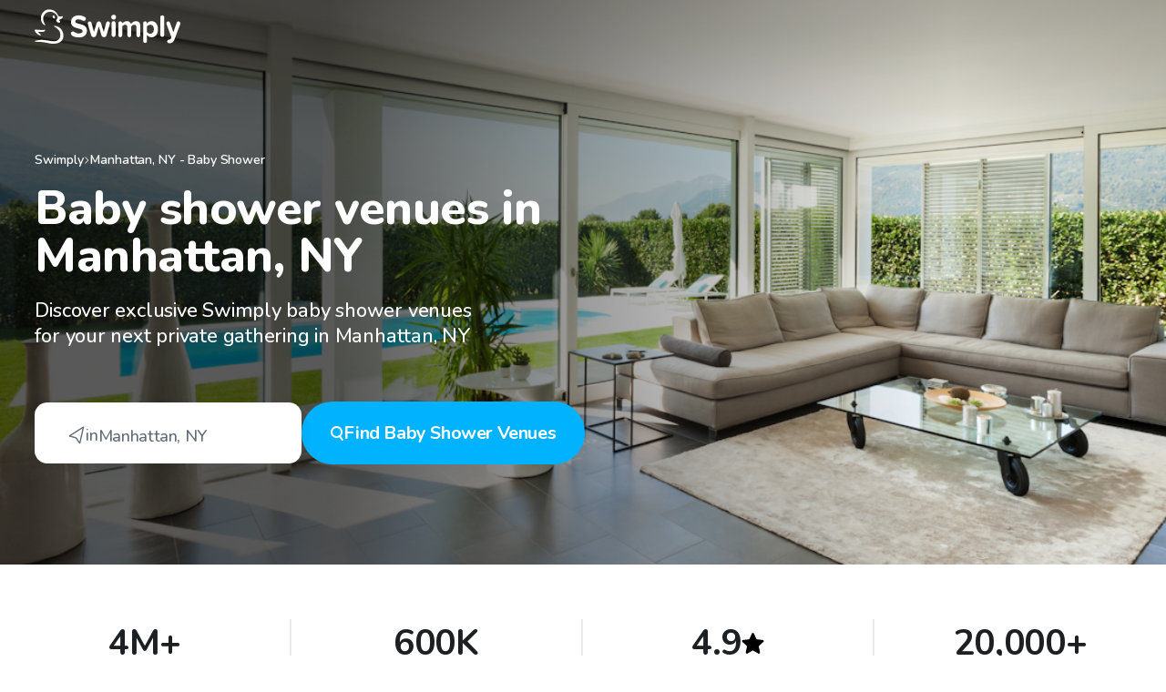

--- FILE ---
content_type: text/html; charset=UTF-8
request_url: https://swimply.com/explore/us-ny-manhattan/baby-shower
body_size: 2311
content:
<!DOCTYPE html>
<html lang="en">
<head>
    <meta charset="utf-8">
    <meta name="viewport" content="width=device-width, initial-scale=1">
    <title></title>
    <style>
        body {
            font-family: "Arial";
        }
    </style>
    <script type="text/javascript">
    window.awsWafCookieDomainList = [];
    window.gokuProps = {
"key":"AQIDAHjcYu/GjX+QlghicBgQ/7bFaQZ+m5FKCMDnO+vTbNg96AGe85MAbDryaCIv+G5hkV9fAAAAfjB8BgkqhkiG9w0BBwagbzBtAgEAMGgGCSqGSIb3DQEHATAeBglghkgBZQMEAS4wEQQMfqv/41xp8mxCyZaoAgEQgDtphphf91j3ohtIdrkcZhOjtKVdO6T7EOagds3zsYaLwQPIN8cNivfF/va6SSQpupzbviLhd9a0ZTvohw==",
          "iv":"EkQVDAAkFgAAACyd",
          "context":"XyvFkPnNN760e7j05wNLmOsdubMvh8lg2/RwKfBPh0KkS5NaYBQP5nnZVpGRXiKjqK8Xs/5AdBlo1m4axCwyhrVuWuoXjvUm4t2V30V4KKLSofQV0VPcYqAWTfVowu91fEqosEHHs7X4ZH8mhK0fyaNlJxdhFbynA60xnsxtS+VNsq5JN93PC07ZDn1RV54uHiAJGbPdU77KAM3fdHe7ypSzML74CyCFuFATJ7TQXAzK1GfH4csGYwyBo7l87YoIaSD1gZR/P17ZeEya0Nc/gJPqP29bKAarPmB0xH/uIGRhCkXIhI3ojPzyjyJglUoUotT4QElx3uHQk41gU9DN6qKWrRKB3uwp43drOKCJ9JiS6cJlBBcmph7IWblQl7mFAJtOH868V8EoYJ8AHbZxTsmmSg5p2mK0PzJX82amtYXBvL7BQayutexJkwg7brHrvWXoZycaj/n4eB9vk1KVIg7HoJVpDDFFyEh2IhN5lO4FzNjACNhs4Xg3Maac16d68EWtjDnEzNf4+CP1N2d51KxEK8pR6zFxnX33bgXxzuUH3Gkj3Z22HUtFXCHfMVm4tpSRyoaAu3vFuh+7FZf/Z0Gh5K2KlbQtS6EBQtyba54GwXCCR/7MXZaQS+icfRUsX9Ru4LC9vxcR8miA4DYIvSoYxC6DPO2t6jvSJP/lgaH1svwWJMp0ICAqMoJG2skE2x1WbR9jE0gZBVIi9Ir1IrRBYgPU1mDTjASJLG4Wmcp3L/jOfyzq/fsJo8PgkhZDL7nDIEbFc6ozUpIk4x/5fynE2wivUot9S8FeK2ih5d5bI7KxEufx7dhWNHzO3lvN4UhiD80A6zcjN7qYCmWiLj/H"
};
    </script>
    <script src="https://59739039c74b.baba0fc4.us-east-2.token.awswaf.com/59739039c74b/bdf38239a7f9/408233320ed4/challenge.js"></script>
</head>
<body>
    <div id="challenge-container"></div>
    <script type="text/javascript">
        AwsWafIntegration.saveReferrer();
        AwsWafIntegration.checkForceRefresh().then((forceRefresh) => {
            if (forceRefresh) {
                AwsWafIntegration.forceRefreshToken().then(() => {
                    window.location.reload(true);
                });
            } else {
                AwsWafIntegration.getToken().then(() => {
                    window.location.reload(true);
                });
            }
        });
    </script>
    <noscript>
        <h1>JavaScript is disabled</h1>
        In order to continue, we need to verify that you're not a robot.
        This requires JavaScript. Enable JavaScript and then reload the page.
    </noscript>
</body>
</html>

--- FILE ---
content_type: text/html; charset=utf-8
request_url: https://swimply.com/explore/us-ny-manhattan/baby-shower
body_size: 54674
content:
<!DOCTYPE html><html lang="en" class="__variable_199a07"><head><meta charSet="utf-8"/><meta name="viewport" content="width=device-width, initial-scale=1"/><link rel="stylesheet" href="https://assets.swimply.com/_next/static/css/cc2120e8cd9d596f.css" data-precedence="next"/><link rel="stylesheet" href="https://assets.swimply.com/_next/static/css/6eb7c63ee3b003c6.css" data-precedence="next"/><link rel="stylesheet" href="https://assets.swimply.com/_next/static/css/5b335b55da15ac21.css" data-precedence="next"/><link rel="stylesheet" href="https://assets.swimply.com/_next/static/css/69cec22b09a23603.css" data-precedence="next"/><link rel="stylesheet" href="https://assets.swimply.com/_next/static/css/54806950297d3535.css" data-precedence="next"/><link rel="preload" as="script" fetchPriority="low" href="https://assets.swimply.com/_next/static/chunks/webpack-1e9405b5c15f9cd8.js"/><script src="https://assets.swimply.com/_next/static/chunks/fd9d1056-0dff886974f73722.js" async=""></script><script src="https://assets.swimply.com/_next/static/chunks/27115-351e81cd5c9a0973.js" async=""></script><script src="https://assets.swimply.com/_next/static/chunks/main-app-bc93682c36e1573d.js" async=""></script><script src="https://assets.swimply.com/_next/static/chunks/87457-231b2e99e6159208.js" async=""></script><script src="https://assets.swimply.com/_next/static/chunks/77213-42556654f48067d0.js" async=""></script><script src="https://assets.swimply.com/_next/static/chunks/13048-a1e3b9fbc59a7acb.js" async=""></script><script src="https://assets.swimply.com/_next/static/chunks/3716-e1aefdf9e12e448e.js" async=""></script><script src="https://assets.swimply.com/_next/static/chunks/app/(nonFullProviders)/explore/%5Blocation%5D/%5BspaceTypeUseCase%5D/error-fde3059a0e8061d8.js" async=""></script><script src="https://assets.swimply.com/_next/static/chunks/app/(nonFullProviders)/explore/%5Blocation%5D/%5BspaceTypeUseCase%5D/not-found-d444e90bf2720d6a.js" async=""></script><script src="https://assets.swimply.com/_next/static/chunks/33177-64585764b2d11cbb.js" async=""></script><script src="https://assets.swimply.com/_next/static/chunks/2368-0203694fa30c2af8.js" async=""></script><script src="https://assets.swimply.com/_next/static/chunks/31238-5776634eac1cef80.js" async=""></script><script src="https://assets.swimply.com/_next/static/chunks/44444-c16d4c8a8f72ebe5.js" async=""></script><script src="https://assets.swimply.com/_next/static/chunks/88524-8184f12bd6ba5573.js" async=""></script><script src="https://assets.swimply.com/_next/static/chunks/26549-48f4035607d51166.js" async=""></script><script src="https://assets.swimply.com/_next/static/chunks/19714-b9a26aa0c2454794.js" async=""></script><script src="https://assets.swimply.com/_next/static/chunks/55035-e2d3e0497b29006a.js" async=""></script><script src="https://assets.swimply.com/_next/static/chunks/app/(nonFullProviders)/explore/layout-30790ee9796b2ca6.js" async=""></script><script src="https://assets.swimply.com/_next/static/chunks/app/(nonFullProviders)/explore/error-62b4b985240c19ff.js" async=""></script><script src="https://assets.swimply.com/_next/static/chunks/app/(nonFullProviders)/error-b80eaa02d0dd0194.js" async=""></script><script src="https://assets.swimply.com/_next/static/chunks/app/(nonFullProviders)/not-found-067fa857cfc65e0f.js" async=""></script><script src="https://assets.swimply.com/_next/static/chunks/41902-08b84f2f1f746933.js" async=""></script><script src="https://assets.swimply.com/_next/static/chunks/app/(nonFullProviders)/layout-219c602199c6ce40.js" async=""></script><script src="https://assets.swimply.com/_next/static/chunks/app/not-found-c8f751ea08ca9b8d.js" async=""></script><script src="https://assets.swimply.com/_next/static/chunks/app/global-error-238693118460ba40.js" async=""></script><script src="https://assets.swimply.com/_next/static/chunks/51117-a5b44e0620da46c5.js" async=""></script><script src="https://assets.swimply.com/_next/static/chunks/7579-055df560f7956f56.js" async=""></script><script src="https://assets.swimply.com/_next/static/chunks/46457-933efd75c01c9c4a.js" async=""></script><script src="https://assets.swimply.com/_next/static/chunks/75138-7cade6b60df406ac.js" async=""></script><script src="https://assets.swimply.com/_next/static/chunks/55474-33805262d872e007.js" async=""></script><script src="https://assets.swimply.com/_next/static/chunks/54021-4ae95ca856ffa3ac.js" async=""></script><script src="https://assets.swimply.com/_next/static/chunks/35833-c72d43bba7835c84.js" async=""></script><script src="https://assets.swimply.com/_next/static/chunks/57535-f8ff51215d677877.js" async=""></script><script src="https://assets.swimply.com/_next/static/chunks/33384-9671cd41d8bbb1e2.js" async=""></script><script src="https://assets.swimply.com/_next/static/chunks/25156-d9470954da86a3c9.js" async=""></script><script src="https://assets.swimply.com/_next/static/chunks/51124-a3b3c07226b87232.js" async=""></script><script src="https://assets.swimply.com/_next/static/chunks/app/(nonFullProviders)/explore/%5Blocation%5D/%5BspaceTypeUseCase%5D/page-37128def74d9bccb.js" async=""></script><meta name="apple-itunes-app" content="app-id=1472785554"/><meta name="theme-color" content="#000000"/><link href="https://static-images.swimply.com" rel="preconnect"/><title>Top 10 Baby Shower Venues for Rent in Manhattan, NY (2026) - Swimply</title><meta name="description" content="Explore top private baby shower venues in Manhattan, NY on Swimply. Rent unique baby shower venues by the hour."/><link rel="manifest" href="/manifest.webmanifest" crossorigin="use-credentials"/><link rel="canonical" href="https://swimply.com/explore/us-ny-manhattan/baby-shower"/><link rel="alternate" hrefLang="en-US" href="https://swimply.com/explore/us-ny-manhattan/baby-shower"/><link rel="alternate" hrefLang="en-AU" href="https://swimply.au/explore/us-ny-manhattan/baby-shower"/><link rel="alternate" hrefLang="x-default" href="https://swimply.com/explore/us-ny-manhattan/baby-shower"/><meta property="og:title" content="Top 10 Baby Shower Venues for Rent in Manhattan, NY (2026) - Swimply"/><meta property="og:description" content="Explore top private baby shower venues in Manhattan, NY on Swimply. Rent unique baby shower venues by the hour."/><meta property="og:url" content="https://swimply.com/explore/us-ny-manhattan/baby-shower"/><meta property="og:image" content="https://static-images.swimply.com/seo/hero/v3/baby-shower-desktop.png"/><meta property="og:image:width" content="927"/><meta property="og:image:height" content="507"/><meta property="og:image:alt" content="Primary photo url"/><meta name="twitter:card" content="summary_large_image"/><meta name="twitter:title" content="Top 10 Baby Shower Venues for Rent in Manhattan, NY (2026) - Swimply"/><meta name="twitter:description" content="Explore top private baby shower venues in Manhattan, NY on Swimply. Rent unique baby shower venues by the hour."/><meta name="twitter:image" content="https://static-images.swimply.com/seo/hero/v3/baby-shower-desktop.png"/><meta name="twitter:image:width" content="927"/><meta name="twitter:image:height" content="507"/><meta name="twitter:image:alt" content="Primary photo url"/><link rel="icon" href="/favicon.ico" type="image/x-icon" sizes="16x16"/><meta name="next-size-adjust"/><script src="https://assets.swimply.com/_next/static/chunks/polyfills-42372ed130431b0a.js" noModule=""></script><style data-emotion="mui 0 1xdhyk6">@layer emotion {}</style></head><body style="margin:0" id="body"><noscript>You need to enable JavaScript to run this app.</noscript><noscript><iframe src="https://www.googletagmanager.com/ns.html?id=GTM-5HNCNXB" height="0" width="0" style="display:none;visibility:hidden"></iframe></noscript><div id="root"><script type="application/ld+json">{"@context":"https://schema.org","@type":"FAQPage","mainEntity":[{"@type":"Question","name":"What is Swimply?","acceptedAnswer":{"@type":"Answer","text":"Swimply enables property owners nationwide to share their baby shower venue with their local communities. As a guest, you can find and rent baby shower venues by the hour."}},{"@type":"Question","name":"How much do baby shower venues cost in Manhattan, NY?","acceptedAnswer":{"@type":"Answer","text":"Rentals start at $35 per hour in Manhattan, NY, but the price will vary based on space, number of guests, and additional amenities added."}},{"@type":"Question","name":"How do I book a baby shower venue in Manhattan, NY?","acceptedAnswer":{"@type":"Answer","text":"Once you find the right baby shower venue, you can book directly on Swimply.\n    \nAll transactions are handled directly through Swimply's secure payment system. We accept credit cards and debit cards, including Apple Pay and Google Pay."}},{"@type":"Question","name":"What if I experience an issue and need to modify or cancel my reservation?","acceptedAnswer":{"@type":"Answer","text":"In most cases, issues can be solved by directly contacting your host using our secure messaging system. We also have a dedicated Customer Support team, if you need to reach us directly."}},{"@type":"Question","name":"What are the cancellation policies for baby shower venues in Manhattan, NY?","acceptedAnswer":{"@type":"Answer","text":"What is the cancellation policy for Manhattan, NY guests on Swimply? Each host sets their own policy which you can find clearly described on their listing page. Most hosts offer up to 24-hour cancellation, giving you greater flexibility for your booking."}},{"@type":"Question","name":"How do I get promocodes for Swimply bookings in Manhattan, NY?","acceptedAnswer":{"@type":"Answer","text":"Check here to find great local discounts. Promocodes are periodically sent over SMS and Email to users, so please be sure to register a Swimply account."}},{"@type":"Question","name":"What types of properties can I rent on Swimply?","acceptedAnswer":{"@type":"Answer","text":"All kinds! Swimply hosts everything from pools, entire homes, sport courts, event venues, art studios– whatever space you need! Whatever the occasion, Swimply has the perfect place for you to make the most of your time."}},{"@type":"Question","name":"Can I host on Swimply?","acceptedAnswer":{"@type":"Answer","text":"Of course! As long as you have a great space you’re willing to share with your neighbors, getting started hosting on Swimply is seamless. Click here to get started."}}]}</script><script type="application/ld+json">{"@context":"https://schema.org","@type":"BreadcrumbList","itemListElement":[{"@type":"ListItem","position":1,"name":"Swimply Locations","item":"https://swimply.com/explore"},{"@type":"ListItem","position":2,"name":"Manhattan, NY - Baby Shower","item":"https://swimply.com/explore/us-ny-manhattan/baby-shower"}]}</script><script type="application/ld+json">{"@context":"https://schema.org","@type":"Product","name":"Top 10 Baby Shower Venues for Rent in Manhattan, NY - Swimply","description":"Top 10 Baby Shower Venues for Rent in Manhattan, NY - Swimply","brand":{"@type":"Brand","name":"Swimply"},"offers":{"@type":"AggregateOffer","lowPrice":35,"highPrice":250,"priceCurrency":"USD"},"aggregateRating":{"@type":"AggregateRating","ratingValue":4.6,"reviewCount":4129}}</script><div class="styles_container__LwEDN styles_transparentAlways__H07_Q styles_mainPadding__071Po"><div class="styles_content____EOu"><a class="logo-link_link__Ovevo logo-link_transparentAlways__d4CBC" aria-label="Swimply homepage" href="/"><svg xmlns="http://www.w3.org/2000/svg" width="160" height="39" fill="currentColor" viewBox="0 0 160 39"><path fill-rule="evenodd" d="m21.864 18.384-.155-.01a.357.357 0 0 0-.367.35.4.4 0 0 0 .071.243l.023.029c.193.217.618.497 1.167.859 1.84 1.213 5.068 3.34 5.555 7.07.556 4.257-1.058 6.686-4.163 7.937-.07.028-.074.033-.077.038-.004.006-.007.01-.082.038-2.085.778-4.963.314-8.113-.214l-.337-.057-.405-.069c-1.72-.292-3.428-.582-4.958-.683-3.137-.207-5.209-.051-9.222.89l-.195.046a.517.517 0 0 0-.369.616c.05.238.252.406.482.403q5.622-.085 9.483.596c1.16.204 2.238.409 3.247.6 2.973.564 5.345 1.014 7.434 1.014 2.798 0 11.597-1.17 10.682-9.956-.597-5.725-4.631-9.396-9.701-9.74M1.142 22.388c-.834-.095-1.432.849-.995 1.617l.07.12.092.146.11.171.13.193.097.141c.411.587.863 1.14 1.348 1.643 1.266 1.314 3.663 2.642 4.474 2.468.368-.079.463-.446.303-.757a1.9 1.9 0 0 0-.314-.407l-.145-.148-.196-.19-.308-.276-1.06-.928-.244-.218-.219-.2-.195-.182-.172-.167-.15-.154-.131-.14a4 4 0 0 1-.161-.193l-.047-.05.204.023c.29.033 1.13.061 1.863.086.51.017.967.033 1.153.047l.478.031v.012l.784.024c1.535.046 3.717-.895 3.717-1.78 0-.375-.243-.599-.575-.643-.187-.026-.402 0-.679.062l-.557.14-.082.017-.027.004-.169.018q-.207.02-.452.03l-.203.007q-.15.004-.314.005l-.338-.002-.358-.01-.247-.009-.255-.012-.263-.016c-.211-.013-.61-.03-1.075-.048l-.646-.027-.215-.009c-.682-.03-1.35-.065-1.682-.104l-.571-.071-.608-.083-.386-.057-.358-.055zm25.385-14.56c-.596-.48-.966-.996-1.068-1.28C23.417.861 15.226-1.585 10.51 2.273 5.155 6.653 6.887 13.703 8.53 15.57c2.515 2.858 3.36 2.194 3.07 1.628l-.093-.181c-1.922-3.756-3.946-7.71.697-12.491 5.534-3.644 11.003-.419 13.134 4.023q-.057.852-.26 1.302-.323.715-1.08 1.558-.566.904-.21 1.65c.215.449.803 1.08 1.556 1.49.752.412 1.693.412 2.188.225l.055-.023a.9.9 0 0 0 .244-.169.967.967 0 0 0 .052-1.31l-1.034-1.19a38 38 0 0 0 2.56-1.57q.727-.497 1.32-1.224a.95.95 0 0 0 .017-1.17.84.84 0 0 0-1.016-.267q-.662.299-1.179.38-.542.085-2.024-.404m-4.571.348c-.417-.947-1.17-1.51-1.68-1.258s-.587 1.224-.17 2.171 1.169 1.51 1.68 1.258.587-1.224.17-2.171M160 15.69c0-1.085-.784-2.17-2.025-2.17-.882 0-1.698.595-1.992 1.47l-3.659 10.505-3.658-10.505c-.326-.91-1.111-1.47-1.927-1.47-1.274 0-2.09 1.12-2.09 2.205 0 .245.032.49.13.736l5.39 14.427-.588 1.435c-.294.7-.882 1.05-1.568 1.19-.163.036-.359.036-.522.036-1.177 0-1.96.91-1.96 1.96 0 1.226 1.11 1.997 2.547 1.997 2.32 0 4.312-1.156 5.422-4.097l6.369-16.913c.098-.245.131-.526.131-.806m-24.619 6.385c0-5.638-2.979-8.86-7.084-8.86-1.953 0-3.707.911-4.932 2.557v-.175c0-1.19-.927-2.171-2.052-2.171-1.225 0-2.152.98-2.152 2.17v19.435c0 1.19.927 2.171 2.086 2.171 1.191 0 2.118-.98 2.118-2.171v-6.653c1.291 1.75 3.045 2.591 4.932 2.591 4.105 0 7.084-3.256 7.084-8.894M55.942 9.449c-1.229-1.727-5.081-2.609-7.605-2.609-5.214 0-8.402 3.244-8.402 7.157 0 5.25 4.488 6.38 8.139 7.3 2.503.63 4.613 1.161 4.613 2.853 0 1.34-1.262 2.609-3.852 2.609-2.159 0-4.052-.74-5.546-1.833-.365-.282-.83-.388-1.262-.388-1.13 0-2.225.987-2.225 2.327 0 .423.133.846.365 1.198 1.229 1.94 5.214 3.068 8.435 3.068 5.978 0 8.868-3.244 8.868-7.545 0-5.312-4.658-6.493-8.337-7.425-2.4-.609-4.383-1.112-4.383-2.587 0-1.41 1.13-2.362 3.155-2.362a9.55 9.55 0 0 1 4.882 1.34c.398.246.797.352 1.196.352 1.129 0 2.357-.916 2.357-2.256a2 2 0 0 0-.398-1.199m26.726 6.204c0-1.119-.866-2.133-2.097-2.133-.932 0-1.797.63-2.03 1.574l-2.63 9.999-3.028-9.79c-.333-1.049-1.298-1.783-2.33-1.783a2.54 2.54 0 0 0-2.43 1.783l-3.028 9.79-2.63-10a2.084 2.084 0 0 0-1.997-1.573c-1.264 0-2.13 1.05-2.13 2.133q0 .315.1.63l3.595 12.376c.366 1.259 1.53 2.168 2.795 2.168h.067c1.265 0 2.43-.91 2.796-2.168l2.829-9.545 2.829 9.545c.366 1.294 1.497 2.168 2.795 2.168h.067c1.231 0 2.396-.91 2.762-2.168l3.595-12.377q.1-.315.1-.63m33.307 2.696c0-3.48-1.752-5.132-4.695-5.132-2.447 0-4.563 1.546-5.489 3.093-.595-1.933-2.083-3.093-4.431-3.093-2.447 0-4.563 1.617-5.225 2.636v-.246c0-1.195-.925-2.18-2.05-2.18-1.223 0-2.15.985-2.15 2.18v13.005c0 1.23.927 2.215 2.084 2.215 1.19 0 2.116-.984 2.116-2.215v-9.42c.629-.949 1.852-2.003 3.307-2.003 1.72 0 2.381 1.124 2.381 2.706v8.717c0 1.23.926 2.215 2.083 2.215 1.224 0 2.149-.984 2.149-2.215v-9.455c.596-.914 1.819-1.968 3.307-1.968 1.72 0 2.381 1.124 2.381 2.706v8.717c0 1.23.926 2.215 2.083 2.215 1.224 0 2.149-.984 2.149-2.215zm-27.057-3.025c0-1.193-.96-2.176-2.127-2.176-1.269 0-2.23.983-2.23 2.176v12.988c0 1.228.961 2.211 2.161 2.211 1.235 0 2.196-.983 2.196-2.211zm53.414-6.321c0-1.186-.958-2.163-2.12-2.163-1.266 0-2.224.977-2.224 2.163v19.323c0 1.22.958 2.197 2.155 2.197a2.175 2.175 0 0 0 2.189-2.197zm-18.967 10.096c.695-1.085 2.251-1.926 3.608-1.926 2.417 0 4.038 1.996 4.038 4.903 0 2.941-1.621 4.937-4.038 4.937-1.357 0-2.913-.875-3.608-1.926zM89.329 8.866a2.606 2.606 0 0 0-2.607-2.633c-1.406 0-2.606 1.159-2.606 2.633s1.2 2.668 2.606 2.668c1.441 0 2.607-1.194 2.607-2.668" clip-rule="evenodd"></path></svg></a></div></div><div class="seo-primary-color-options_primaryBlue__xTGkS sections_container__37J_2"><div class="sections_sectionContainer__1kbEX styles_sectionContainer___wucN sections_sectionContainerNoTopPadding__mkOC3"><div class="styles_container__rONbJ"><div class="styles_imageContainer__TsbZW"><picture class="styles_imageContainerPicture__3ZE23"><source media="(max-width: 768px)" srcSet="https://static-images.swimply.com/seo/hero/v3/baby-shower-mobile.png"/><source media="(min-width: 1201px)" srcSet="https://static-images.swimply.com/seo/hero/v3/baby-shower-desktop.png"/><img alt="Hero image" sizes="100vw" fetchPriority="high"/></picture></div></div><div class="sections_sectionContent__X67Nq styles_sectionContent__r6v0Z"><div class="styles_contentContainer__Gc3SI"><div class="breadcrumb_container___qW1i"><a href="/explore">Swimply</a><svg xmlns="http://www.w3.org/2000/svg" width="15" height="17" fill="transparent" viewBox="0 0 15 17"><path fill="currentColor" d="M5.296 1.018A.859.859 0 1 0 4.08 2.233h.001l6.139 6.09v.247l-6.14 6.197a.859.859 0 1 0 1.216 1.215l6.874-6.875a.86.86 0 0 0 0-1.215z"></path></svg><a href="/explore/us-ny-manhattan/baby-shower">Manhattan<!-- -->, <!-- -->NY<!-- --> -<!-- --> <!-- -->Baby Shower</a></div><h1 class="styles_pageTitle__4DiRE">Baby shower venues in
Manhattan, NY</h1><div class="styles_description__h_bxP">Discover exclusive Swimply baby shower venues for your next private gathering in Manhattan, NY</div><div class="styles_container__yw0KR"><div class="location-search_container__h8ysY"><svg xmlns="http://www.w3.org/2000/svg" width="20" height="23" fill="none" viewBox="0 0 20 23"><path stroke="currentColor" stroke-width="1.6" d="M18.336 1.415a.2.2 0 0 1 .303.212l-4.403 19.666a.2.2 0 0 1-.36.07l-4.218-6.134a1.8 1.8 0 0 0-1.032-.723L1.42 12.64a.2.2 0 0 1-.058-.362z"></path></svg><div>in<!-- --> <div>Manhattan<!-- -->, <!-- -->NY</div></div></div><a class="styles_findSpaceButton__RZmD8 styles_button__lm5cc" target="_blank" rel="noopener noreferrer" href="/s?space_type=all&amp;use_case=party&amp;search_type=seo+search+bar"><svg xmlns="http://www.w3.org/2000/svg" width="14" height="16" fill="none" viewBox="0 0 14 16"><path fill="currentColor" fill-rule="evenodd" d="M11.004 6.502a4.502 4.502 0 1 1-9.004 0 4.502 4.502 0 0 1 9.004 0M9.548 12.25a6.502 6.502 0 1 1 1.601-1.198l2.488 3.316a1 1 0 1 1-1.6 1.2z" clip-rule="evenodd"></path></svg>Find <!-- -->Baby Shower Venues</a></div></div></div></div><div class="sections_sectionContainer__1kbEX sections_sectionContainerNoPadding__eClzF"><div class="sections_sectionContent__X67Nq"><div class="styles_container__K4B_I"><div class="swimply-info-item_container__F4Y4C"><div class="swimply-info-item_title__UDsyR">4M+</div><div class="swimply-info-item_description__3XHzv">Guests</div></div><div class="swimply-info-item_container__F4Y4C swimply-info-item_hideOnMobile__QPx6Z"><div class="swimply-info-item_title__UDsyR">600K</div><div class="swimply-info-item_description__3XHzv">Bookings</div></div><div class="swimply-info-item_container__F4Y4C"><div class="swimply-info-item_title__UDsyR">4.9 <img src="[data-uri]" alt="review star image"/></div><div class="swimply-info-item_description__3XHzv">225K reviews</div></div><div class="swimply-info-item_container__F4Y4C"><div class="swimply-info-item_title__UDsyR">20,000+</div><div class="swimply-info-item_description__3XHzv">Venues Globally</div></div></div></div></div><div class="sections_sectionContainer__1kbEX sections_sectionContainerNoTopPadding__mkOC3"><div class="sections_sectionContent__X67Nq"><h2 class="sections_sectionTitle__QSTHV">Popular baby shower venues in Manhattan, NY</h2><div class="styles_listingsContainer__i758v"><div class="styles_listingItemContainer__qpwd_"><a class="listing-link_link__R4lmb" target="_blank" rel="noopener noreferrer" href="/pooldetails/88444"><div class="listing-link_imageContainer__VMkMh"><img alt="Listing cover image" fetchPriority="low" loading="lazy" decoding="async" data-nimg="fill" style="position:absolute;height:100%;width:100%;left:0;top:0;right:0;bottom:0;color:transparent" sizes="(max-width: 576px) 100vw, 50vw" srcSet="https://swimply.imgix.net/thumbnails/1754886768017-02-IMG_0012.jpg?auto=compress%2Cformat&amp;fit=min&amp;fill=blur&amp;w=550&amp;q=45&amp;ixlib=react-9.10.0 384w, https://swimply.imgix.net/thumbnails/1754886768017-02-IMG_0012.jpg?auto=compress%2Cformat&amp;fit=min&amp;fill=blur&amp;w=550&amp;q=45&amp;ixlib=react-9.10.0 640w, https://swimply.imgix.net/thumbnails/1754886768017-02-IMG_0012.jpg?auto=compress%2Cformat&amp;fit=min&amp;fill=blur&amp;w=550&amp;q=45&amp;ixlib=react-9.10.0 750w, https://swimply.imgix.net/thumbnails/1754886768017-02-IMG_0012.jpg?auto=compress%2Cformat&amp;fit=min&amp;fill=blur&amp;w=550&amp;q=45&amp;ixlib=react-9.10.0 828w, https://swimply.imgix.net/thumbnails/1754886768017-02-IMG_0012.jpg?auto=compress%2Cformat&amp;fit=min&amp;fill=blur&amp;w=550&amp;q=45&amp;ixlib=react-9.10.0 1080w, https://swimply.imgix.net/thumbnails/1754886768017-02-IMG_0012.jpg?auto=compress%2Cformat&amp;fit=min&amp;fill=blur&amp;w=550&amp;q=45&amp;ixlib=react-9.10.0 1200w, https://swimply.imgix.net/thumbnails/1754886768017-02-IMG_0012.jpg?auto=compress%2Cformat&amp;fit=min&amp;fill=blur&amp;w=550&amp;q=45&amp;ixlib=react-9.10.0 1920w, https://swimply.imgix.net/thumbnails/1754886768017-02-IMG_0012.jpg?auto=compress%2Cformat&amp;fit=min&amp;fill=blur&amp;w=550&amp;q=45&amp;ixlib=react-9.10.0 2048w, https://swimply.imgix.net/thumbnails/1754886768017-02-IMG_0012.jpg?auto=compress%2Cformat&amp;fit=min&amp;fill=blur&amp;w=550&amp;q=45&amp;ixlib=react-9.10.0 3840w" src="https://swimply.imgix.net/thumbnails/1754886768017-02-IMG_0012.jpg?auto=compress%2Cformat&amp;fit=min&amp;fill=blur&amp;w=550&amp;q=45&amp;ixlib=react-9.10.0"/><div class="listing-link_price___QyTL">$35<span>/hr</span></div></div><div class="listing-link_listingTitle__LYONK">1220: Affordable Natural Light Cyc Wall Studio W/ Free Lighting &amp; Equipment (ac &amp; Heater Available!)</div></a><div class="description_description__PKXgt">Welcome to Studio 1220 🗽 by 503DTLA!  This studio is BRAND NEW and includes the following features:...<button class="styles_buttonBase___bDs0 description_button__VaVjN description_readMore__SGhwq" type="button">read more</button></div></div><div class="styles_listingItemContainer__qpwd_"><a class="listing-link_link__R4lmb" target="_blank" rel="noopener noreferrer" href="/pooldetails/59148"><div class="listing-link_imageContainer__VMkMh"><img alt="Listing cover image" fetchPriority="low" loading="lazy" decoding="async" data-nimg="fill" style="position:absolute;height:100%;width:100%;left:0;top:0;right:0;bottom:0;color:transparent" sizes="(max-width: 576px) 100vw, 50vw" srcSet="https://swimply.imgix.net/thumbnails/1720853748340-image.jpg?auto=compress%2Cformat&amp;fit=min&amp;fill=blur&amp;w=550&amp;q=45&amp;ixlib=react-9.10.0 384w, https://swimply.imgix.net/thumbnails/1720853748340-image.jpg?auto=compress%2Cformat&amp;fit=min&amp;fill=blur&amp;w=550&amp;q=45&amp;ixlib=react-9.10.0 640w, https://swimply.imgix.net/thumbnails/1720853748340-image.jpg?auto=compress%2Cformat&amp;fit=min&amp;fill=blur&amp;w=550&amp;q=45&amp;ixlib=react-9.10.0 750w, https://swimply.imgix.net/thumbnails/1720853748340-image.jpg?auto=compress%2Cformat&amp;fit=min&amp;fill=blur&amp;w=550&amp;q=45&amp;ixlib=react-9.10.0 828w, https://swimply.imgix.net/thumbnails/1720853748340-image.jpg?auto=compress%2Cformat&amp;fit=min&amp;fill=blur&amp;w=550&amp;q=45&amp;ixlib=react-9.10.0 1080w, https://swimply.imgix.net/thumbnails/1720853748340-image.jpg?auto=compress%2Cformat&amp;fit=min&amp;fill=blur&amp;w=550&amp;q=45&amp;ixlib=react-9.10.0 1200w, https://swimply.imgix.net/thumbnails/1720853748340-image.jpg?auto=compress%2Cformat&amp;fit=min&amp;fill=blur&amp;w=550&amp;q=45&amp;ixlib=react-9.10.0 1920w, https://swimply.imgix.net/thumbnails/1720853748340-image.jpg?auto=compress%2Cformat&amp;fit=min&amp;fill=blur&amp;w=550&amp;q=45&amp;ixlib=react-9.10.0 2048w, https://swimply.imgix.net/thumbnails/1720853748340-image.jpg?auto=compress%2Cformat&amp;fit=min&amp;fill=blur&amp;w=550&amp;q=45&amp;ixlib=react-9.10.0 3840w" src="https://swimply.imgix.net/thumbnails/1720853748340-image.jpg?auto=compress%2Cformat&amp;fit=min&amp;fill=blur&amp;w=550&amp;q=45&amp;ixlib=react-9.10.0"/><div class="listing-link_price___QyTL">$60<span>/hr</span></div></div><div class="listing-link_listingTitle__LYONK">City with a mountain side view</div><div class="listing-link_info__Gh1wd"><div class="listing-link_infoRow__2PBpC"><div class="listing-link_infoContainer__UC12C"><svg xmlns="http://www.w3.org/2000/svg" width="14" height="13" fill="currentColor" viewBox="0 0 14 13" class="listing-link_ratingsContainerIcon__ZByq5"><path d="M6.361.53a.7.7 0 0 1 1.278 0l1.416 3.155a.7.7 0 0 0 .564.41l3.439.372a.7.7 0 0 1 .395 1.214l-2.564 2.323a.7.7 0 0 0-.215.662l.709 3.386a.7.7 0 0 1-1.034.75l-3-1.72a.7.7 0 0 0-.697 0l-3.001 1.72a.7.7 0 0 1-1.034-.75l.71-3.386a.7.7 0 0 0-.216-.662L.547 5.68a.7.7 0 0 1 .395-1.214l3.44-.372a.7.7 0 0 0 .563-.41z"></path></svg><div class="listing-link_infoText__zP1ov">4.6<!-- --> <span>(<!-- -->9<!-- -->)</span></div></div><div class="listing-link_infoContainer__UC12C"><svg xmlns="http://www.w3.org/2000/svg" width="17" height="22" fill="none" viewBox="0 0 17 22" class="listing-link_guestsContainerIcon__y6HG_"><circle cx="8.5" cy="5.334" r="4.722" fill="currentColor"></circle><path fill="currentColor" d="M8.5 9.111c-4.694 0-8.5 3.824-8.5 8.541v1.737a2 2 0 0 0 2 2h13a2 2 0 0 0 2-2v-1.737c0-4.717-3.806-8.54-8.5-8.54"></path></svg><div class="listing-link_infoText__zP1ov">5</div></div></div></div></a><div class="description_description__PKXgt"></div></div><div class="styles_listingItemContainer__qpwd_"><a class="listing-link_link__R4lmb" target="_blank" rel="noopener noreferrer" href="/pooldetails/78938"><div class="listing-link_imageContainer__VMkMh"><img alt="Listing cover image" fetchPriority="low" loading="lazy" decoding="async" data-nimg="fill" style="position:absolute;height:100%;width:100%;left:0;top:0;right:0;bottom:0;color:transparent" sizes="(max-width: 576px) 100vw, 50vw" srcSet="https://swimply.imgix.net/thumbnails/1723503092574-Screenshot%202024-08-12%20at%203.48.43%C3%A2%C2%80%C2%AFPM.png?auto=compress%2Cformat&amp;fit=min&amp;fill=blur&amp;w=550&amp;q=45&amp;ixlib=react-9.10.0 384w, https://swimply.imgix.net/thumbnails/1723503092574-Screenshot%202024-08-12%20at%203.48.43%C3%A2%C2%80%C2%AFPM.png?auto=compress%2Cformat&amp;fit=min&amp;fill=blur&amp;w=550&amp;q=45&amp;ixlib=react-9.10.0 640w, https://swimply.imgix.net/thumbnails/1723503092574-Screenshot%202024-08-12%20at%203.48.43%C3%A2%C2%80%C2%AFPM.png?auto=compress%2Cformat&amp;fit=min&amp;fill=blur&amp;w=550&amp;q=45&amp;ixlib=react-9.10.0 750w, https://swimply.imgix.net/thumbnails/1723503092574-Screenshot%202024-08-12%20at%203.48.43%C3%A2%C2%80%C2%AFPM.png?auto=compress%2Cformat&amp;fit=min&amp;fill=blur&amp;w=550&amp;q=45&amp;ixlib=react-9.10.0 828w, https://swimply.imgix.net/thumbnails/1723503092574-Screenshot%202024-08-12%20at%203.48.43%C3%A2%C2%80%C2%AFPM.png?auto=compress%2Cformat&amp;fit=min&amp;fill=blur&amp;w=550&amp;q=45&amp;ixlib=react-9.10.0 1080w, https://swimply.imgix.net/thumbnails/1723503092574-Screenshot%202024-08-12%20at%203.48.43%C3%A2%C2%80%C2%AFPM.png?auto=compress%2Cformat&amp;fit=min&amp;fill=blur&amp;w=550&amp;q=45&amp;ixlib=react-9.10.0 1200w, https://swimply.imgix.net/thumbnails/1723503092574-Screenshot%202024-08-12%20at%203.48.43%C3%A2%C2%80%C2%AFPM.png?auto=compress%2Cformat&amp;fit=min&amp;fill=blur&amp;w=550&amp;q=45&amp;ixlib=react-9.10.0 1920w, https://swimply.imgix.net/thumbnails/1723503092574-Screenshot%202024-08-12%20at%203.48.43%C3%A2%C2%80%C2%AFPM.png?auto=compress%2Cformat&amp;fit=min&amp;fill=blur&amp;w=550&amp;q=45&amp;ixlib=react-9.10.0 2048w, https://swimply.imgix.net/thumbnails/1723503092574-Screenshot%202024-08-12%20at%203.48.43%C3%A2%C2%80%C2%AFPM.png?auto=compress%2Cformat&amp;fit=min&amp;fill=blur&amp;w=550&amp;q=45&amp;ixlib=react-9.10.0 3840w" src="https://swimply.imgix.net/thumbnails/1723503092574-Screenshot%202024-08-12%20at%203.48.43%C3%A2%C2%80%C2%AFPM.png?auto=compress%2Cformat&amp;fit=min&amp;fill=blur&amp;w=550&amp;q=45&amp;ixlib=react-9.10.0"/><div class="listing-link_price___QyTL">$35<span>/hr</span></div><div class="listing-link_isQuality__F8t0n"><svg xmlns="http://www.w3.org/2000/svg" width="14" height="13" fill="currentColor" viewBox="0 0 14 13"><path d="M6.361.53a.7.7 0 0 1 1.278 0l1.416 3.155a.7.7 0 0 0 .564.41l3.439.372a.7.7 0 0 1 .395 1.214l-2.564 2.323a.7.7 0 0 0-.215.662l.709 3.386a.7.7 0 0 1-1.034.75l-3-1.72a.7.7 0 0 0-.697 0l-3.001 1.72a.7.7 0 0 1-1.034-.75l.71-3.386a.7.7 0 0 0-.216-.662L.547 5.68a.7.7 0 0 1 .395-1.214l3.44-.372a.7.7 0 0 0 .563-.41z"></path></svg>Top Swimply</div></div><div class="listing-link_listingTitle__LYONK">Music Studio / Recording Studio</div><div class="listing-link_info__Gh1wd"><div class="listing-link_infoRow__2PBpC"><div class="listing-link_infoContainer__UC12C"><svg xmlns="http://www.w3.org/2000/svg" width="14" height="13" fill="currentColor" viewBox="0 0 14 13" class="listing-link_ratingsContainerIcon__ZByq5"><path d="M6.361.53a.7.7 0 0 1 1.278 0l1.416 3.155a.7.7 0 0 0 .564.41l3.439.372a.7.7 0 0 1 .395 1.214l-2.564 2.323a.7.7 0 0 0-.215.662l.709 3.386a.7.7 0 0 1-1.034.75l-3-1.72a.7.7 0 0 0-.697 0l-3.001 1.72a.7.7 0 0 1-1.034-.75l.71-3.386a.7.7 0 0 0-.216-.662L.547 5.68a.7.7 0 0 1 .395-1.214l3.44-.372a.7.7 0 0 0 .563-.41z"></path></svg><div class="listing-link_infoText__zP1ov">5.0<!-- --> <span>(<!-- -->4<!-- -->)</span></div></div><div class="listing-link_infoContainer__UC12C"><svg xmlns="http://www.w3.org/2000/svg" width="17" height="22" fill="none" viewBox="0 0 17 22" class="listing-link_guestsContainerIcon__y6HG_"><circle cx="8.5" cy="5.334" r="4.722" fill="currentColor"></circle><path fill="currentColor" d="M8.5 9.111c-4.694 0-8.5 3.824-8.5 8.541v1.737a2 2 0 0 0 2 2h13a2 2 0 0 0 2-2v-1.737c0-4.717-3.806-8.54-8.5-8.54"></path></svg><div class="listing-link_infoText__zP1ov">15</div></div></div></div></a><div class="description_description__PKXgt">Music Studio / Recording Studio 

1 block from the L train ( Halsey Street Station )

20 Min. from M...<button class="styles_buttonBase___bDs0 description_button__VaVjN description_readMore__SGhwq" type="button">read more</button></div></div><div class="styles_listingItemContainer__qpwd_"><a class="listing-link_link__R4lmb" target="_blank" rel="noopener noreferrer" href="/pooldetails/79506"><div class="listing-link_imageContainer__VMkMh"><img alt="Listing cover image" fetchPriority="low" loading="lazy" decoding="async" data-nimg="fill" style="position:absolute;height:100%;width:100%;left:0;top:0;right:0;bottom:0;color:transparent" sizes="(max-width: 576px) 100vw, 50vw" srcSet="https://swimply.imgix.net/thumbnails/1724381025193-image.jpg?auto=compress%2Cformat&amp;fit=min&amp;fill=blur&amp;w=550&amp;q=45&amp;ixlib=react-9.10.0 384w, https://swimply.imgix.net/thumbnails/1724381025193-image.jpg?auto=compress%2Cformat&amp;fit=min&amp;fill=blur&amp;w=550&amp;q=45&amp;ixlib=react-9.10.0 640w, https://swimply.imgix.net/thumbnails/1724381025193-image.jpg?auto=compress%2Cformat&amp;fit=min&amp;fill=blur&amp;w=550&amp;q=45&amp;ixlib=react-9.10.0 750w, https://swimply.imgix.net/thumbnails/1724381025193-image.jpg?auto=compress%2Cformat&amp;fit=min&amp;fill=blur&amp;w=550&amp;q=45&amp;ixlib=react-9.10.0 828w, https://swimply.imgix.net/thumbnails/1724381025193-image.jpg?auto=compress%2Cformat&amp;fit=min&amp;fill=blur&amp;w=550&amp;q=45&amp;ixlib=react-9.10.0 1080w, https://swimply.imgix.net/thumbnails/1724381025193-image.jpg?auto=compress%2Cformat&amp;fit=min&amp;fill=blur&amp;w=550&amp;q=45&amp;ixlib=react-9.10.0 1200w, https://swimply.imgix.net/thumbnails/1724381025193-image.jpg?auto=compress%2Cformat&amp;fit=min&amp;fill=blur&amp;w=550&amp;q=45&amp;ixlib=react-9.10.0 1920w, https://swimply.imgix.net/thumbnails/1724381025193-image.jpg?auto=compress%2Cformat&amp;fit=min&amp;fill=blur&amp;w=550&amp;q=45&amp;ixlib=react-9.10.0 2048w, https://swimply.imgix.net/thumbnails/1724381025193-image.jpg?auto=compress%2Cformat&amp;fit=min&amp;fill=blur&amp;w=550&amp;q=45&amp;ixlib=react-9.10.0 3840w" src="https://swimply.imgix.net/thumbnails/1724381025193-image.jpg?auto=compress%2Cformat&amp;fit=min&amp;fill=blur&amp;w=550&amp;q=45&amp;ixlib=react-9.10.0"/><div class="listing-link_price___QyTL">$55<span>/hr</span></div></div><div class="listing-link_listingTitle__LYONK">Spartan Themed Venue With An Industrial Twist</div><div class="listing-link_info__Gh1wd"><div class="listing-link_infoRow__2PBpC"><div class="listing-link_infoContainer__UC12C"><svg xmlns="http://www.w3.org/2000/svg" width="14" height="13" fill="currentColor" viewBox="0 0 14 13" class="listing-link_ratingsContainerIcon__ZByq5"><path d="M6.361.53a.7.7 0 0 1 1.278 0l1.416 3.155a.7.7 0 0 0 .564.41l3.439.372a.7.7 0 0 1 .395 1.214l-2.564 2.323a.7.7 0 0 0-.215.662l.709 3.386a.7.7 0 0 1-1.034.75l-3-1.72a.7.7 0 0 0-.697 0l-3.001 1.72a.7.7 0 0 1-1.034-.75l.71-3.386a.7.7 0 0 0-.216-.662L.547 5.68a.7.7 0 0 1 .395-1.214l3.44-.372a.7.7 0 0 0 .563-.41z"></path></svg><div class="listing-link_infoText__zP1ov">5.0<!-- --> <span>(<!-- -->2<!-- -->)</span></div></div><div class="listing-link_infoContainer__UC12C"><svg xmlns="http://www.w3.org/2000/svg" width="17" height="22" fill="none" viewBox="0 0 17 22" class="listing-link_guestsContainerIcon__y6HG_"><circle cx="8.5" cy="5.334" r="4.722" fill="currentColor"></circle><path fill="currentColor" d="M8.5 9.111c-4.694 0-8.5 3.824-8.5 8.541v1.737a2 2 0 0 0 2 2h13a2 2 0 0 0 2-2v-1.737c0-4.717-3.806-8.54-8.5-8.54"></path></svg><div class="listing-link_infoText__zP1ov">60</div></div></div></div></a><div class="description_description__PKXgt">For over 8 years, Spartan Bar and lounge has accommodated people with entertainment and a place wher...<button class="styles_buttonBase___bDs0 description_button__VaVjN description_readMore__SGhwq" type="button">read more</button></div></div><div class="styles_listingItemContainer__qpwd_"><a class="listing-link_link__R4lmb" target="_blank" rel="noopener noreferrer" href="/pooldetails/1373"><div class="listing-link_imageContainer__VMkMh"><img alt="Listing cover image" fetchPriority="low" loading="lazy" decoding="async" data-nimg="fill" style="position:absolute;height:100%;width:100%;left:0;top:0;right:0;bottom:0;color:transparent" sizes="(max-width: 576px) 100vw, 50vw" srcSet="https://swimply.imgix.net/thumbnails/1373-16892498851618846959.jpeg?auto=compress%2Cformat&amp;fit=min&amp;fill=blur&amp;w=550&amp;q=45&amp;ixlib=react-9.10.0 384w, https://swimply.imgix.net/thumbnails/1373-16892498851618846959.jpeg?auto=compress%2Cformat&amp;fit=min&amp;fill=blur&amp;w=550&amp;q=45&amp;ixlib=react-9.10.0 640w, https://swimply.imgix.net/thumbnails/1373-16892498851618846959.jpeg?auto=compress%2Cformat&amp;fit=min&amp;fill=blur&amp;w=550&amp;q=45&amp;ixlib=react-9.10.0 750w, https://swimply.imgix.net/thumbnails/1373-16892498851618846959.jpeg?auto=compress%2Cformat&amp;fit=min&amp;fill=blur&amp;w=550&amp;q=45&amp;ixlib=react-9.10.0 828w, https://swimply.imgix.net/thumbnails/1373-16892498851618846959.jpeg?auto=compress%2Cformat&amp;fit=min&amp;fill=blur&amp;w=550&amp;q=45&amp;ixlib=react-9.10.0 1080w, https://swimply.imgix.net/thumbnails/1373-16892498851618846959.jpeg?auto=compress%2Cformat&amp;fit=min&amp;fill=blur&amp;w=550&amp;q=45&amp;ixlib=react-9.10.0 1200w, https://swimply.imgix.net/thumbnails/1373-16892498851618846959.jpeg?auto=compress%2Cformat&amp;fit=min&amp;fill=blur&amp;w=550&amp;q=45&amp;ixlib=react-9.10.0 1920w, https://swimply.imgix.net/thumbnails/1373-16892498851618846959.jpeg?auto=compress%2Cformat&amp;fit=min&amp;fill=blur&amp;w=550&amp;q=45&amp;ixlib=react-9.10.0 2048w, https://swimply.imgix.net/thumbnails/1373-16892498851618846959.jpeg?auto=compress%2Cformat&amp;fit=min&amp;fill=blur&amp;w=550&amp;q=45&amp;ixlib=react-9.10.0 3840w" src="https://swimply.imgix.net/thumbnails/1373-16892498851618846959.jpeg?auto=compress%2Cformat&amp;fit=min&amp;fill=blur&amp;w=550&amp;q=45&amp;ixlib=react-9.10.0"/><div class="listing-link_price___QyTL">$215<span>/hr</span></div></div><div class="listing-link_listingTitle__LYONK">One-of-a-Kind Lazy River, Luxury Pool, Full-Court Basketball, Golf</div><div class="listing-link_info__Gh1wd"><div class="listing-link_infoRow__2PBpC"><div class="listing-link_infoContainer__UC12C"><svg xmlns="http://www.w3.org/2000/svg" width="14" height="13" fill="currentColor" viewBox="0 0 14 13" class="listing-link_ratingsContainerIcon__ZByq5"><path d="M6.361.53a.7.7 0 0 1 1.278 0l1.416 3.155a.7.7 0 0 0 .564.41l3.439.372a.7.7 0 0 1 .395 1.214l-2.564 2.323a.7.7 0 0 0-.215.662l.709 3.386a.7.7 0 0 1-1.034.75l-3-1.72a.7.7 0 0 0-.697 0l-3.001 1.72a.7.7 0 0 1-1.034-.75l.71-3.386a.7.7 0 0 0-.216-.662L.547 5.68a.7.7 0 0 1 .395-1.214l3.44-.372a.7.7 0 0 0 .563-.41z"></path></svg><div class="listing-link_infoText__zP1ov">4.9<!-- --> <span>(<!-- -->22<!-- -->)</span></div></div><div class="listing-link_infoContainer__UC12C"><svg xmlns="http://www.w3.org/2000/svg" width="17" height="22" fill="none" viewBox="0 0 17 22" class="listing-link_guestsContainerIcon__y6HG_"><circle cx="8.5" cy="5.334" r="4.722" fill="currentColor"></circle><path fill="currentColor" d="M8.5 9.111c-4.694 0-8.5 3.824-8.5 8.541v1.737a2 2 0 0 0 2 2h13a2 2 0 0 0 2-2v-1.737c0-4.717-3.806-8.54-8.5-8.54"></path></svg><div class="listing-link_infoText__zP1ov">80</div></div></div></div></a><div class="description_description__PKXgt">This is one-of-a-kind pool is now available for rental for families or events looking to make a huge...<button class="styles_buttonBase___bDs0 description_button__VaVjN description_readMore__SGhwq" type="button">read more</button></div></div><div class="styles_listingItemContainer__qpwd_"><a class="listing-link_link__R4lmb" target="_blank" rel="noopener noreferrer" href="/pooldetails/77922"><div class="listing-link_imageContainer__VMkMh"><img alt="Listing cover image" fetchPriority="low" loading="lazy" decoding="async" data-nimg="fill" style="position:absolute;height:100%;width:100%;left:0;top:0;right:0;bottom:0;color:transparent" sizes="(max-width: 576px) 100vw, 50vw" srcSet="https://swimply.imgix.net/thumbnails/1722029510384-image.jpg?auto=compress%2Cformat&amp;fit=min&amp;fill=blur&amp;w=550&amp;q=45&amp;ixlib=react-9.10.0 384w, https://swimply.imgix.net/thumbnails/1722029510384-image.jpg?auto=compress%2Cformat&amp;fit=min&amp;fill=blur&amp;w=550&amp;q=45&amp;ixlib=react-9.10.0 640w, https://swimply.imgix.net/thumbnails/1722029510384-image.jpg?auto=compress%2Cformat&amp;fit=min&amp;fill=blur&amp;w=550&amp;q=45&amp;ixlib=react-9.10.0 750w, https://swimply.imgix.net/thumbnails/1722029510384-image.jpg?auto=compress%2Cformat&amp;fit=min&amp;fill=blur&amp;w=550&amp;q=45&amp;ixlib=react-9.10.0 828w, https://swimply.imgix.net/thumbnails/1722029510384-image.jpg?auto=compress%2Cformat&amp;fit=min&amp;fill=blur&amp;w=550&amp;q=45&amp;ixlib=react-9.10.0 1080w, https://swimply.imgix.net/thumbnails/1722029510384-image.jpg?auto=compress%2Cformat&amp;fit=min&amp;fill=blur&amp;w=550&amp;q=45&amp;ixlib=react-9.10.0 1200w, https://swimply.imgix.net/thumbnails/1722029510384-image.jpg?auto=compress%2Cformat&amp;fit=min&amp;fill=blur&amp;w=550&amp;q=45&amp;ixlib=react-9.10.0 1920w, https://swimply.imgix.net/thumbnails/1722029510384-image.jpg?auto=compress%2Cformat&amp;fit=min&amp;fill=blur&amp;w=550&amp;q=45&amp;ixlib=react-9.10.0 2048w, https://swimply.imgix.net/thumbnails/1722029510384-image.jpg?auto=compress%2Cformat&amp;fit=min&amp;fill=blur&amp;w=550&amp;q=45&amp;ixlib=react-9.10.0 3840w" src="https://swimply.imgix.net/thumbnails/1722029510384-image.jpg?auto=compress%2Cformat&amp;fit=min&amp;fill=blur&amp;w=550&amp;q=45&amp;ixlib=react-9.10.0"/><div class="listing-link_price___QyTL">$70<span>/hr</span></div></div><div class="listing-link_listingTitle__LYONK">Exclusive Mimi Venue</div><div class="listing-link_info__Gh1wd"><div class="listing-link_infoRow__2PBpC"><div class="listing-link_infoContainer__UC12C"><svg xmlns="http://www.w3.org/2000/svg" width="14" height="13" fill="currentColor" viewBox="0 0 14 13" class="listing-link_ratingsContainerIcon__ZByq5"><path d="M6.361.53a.7.7 0 0 1 1.278 0l1.416 3.155a.7.7 0 0 0 .564.41l3.439.372a.7.7 0 0 1 .395 1.214l-2.564 2.323a.7.7 0 0 0-.215.662l.709 3.386a.7.7 0 0 1-1.034.75l-3-1.72a.7.7 0 0 0-.697 0l-3.001 1.72a.7.7 0 0 1-1.034-.75l.71-3.386a.7.7 0 0 0-.216-.662L.547 5.68a.7.7 0 0 1 .395-1.214l3.44-.372a.7.7 0 0 0 .563-.41z"></path></svg><div class="listing-link_infoText__zP1ov">1.0<!-- --> <span>(<!-- -->1<!-- -->)</span></div></div><div class="listing-link_infoContainer__UC12C"><svg xmlns="http://www.w3.org/2000/svg" width="17" height="22" fill="none" viewBox="0 0 17 22" class="listing-link_guestsContainerIcon__y6HG_"><circle cx="8.5" cy="5.334" r="4.722" fill="currentColor"></circle><path fill="currentColor" d="M8.5 9.111c-4.694 0-8.5 3.824-8.5 8.541v1.737a2 2 0 0 0 2 2h13a2 2 0 0 0 2-2v-1.737c0-4.717-3.806-8.54-8.5-8.54"></path></svg><div class="listing-link_infoText__zP1ov">50</div></div></div></div></a><div class="description_description__PKXgt">Welcome to Exclusive Mimi Venue – Where Every Occasion Feels VIP!

Looking for the perfect space to...<button class="styles_buttonBase___bDs0 description_button__VaVjN description_readMore__SGhwq" type="button">read more</button></div></div><div class="styles_listingItemContainer__qpwd_"><a class="listing-link_link__R4lmb" target="_blank" rel="noopener noreferrer" href="/pooldetails/70202"><div class="listing-link_imageContainer__VMkMh"><img alt="Listing cover image" fetchPriority="low" loading="lazy" decoding="async" data-nimg="fill" style="position:absolute;height:100%;width:100%;left:0;top:0;right:0;bottom:0;color:transparent" sizes="(max-width: 576px) 100vw, 50vw" srcSet="https://swimply.imgix.net/thumbnails/1714407734511-Screenshot%202024-04-29%20at%208.27.00%20AM.png?auto=compress%2Cformat&amp;fit=min&amp;fill=blur&amp;w=550&amp;q=45&amp;ixlib=react-9.10.0 384w, https://swimply.imgix.net/thumbnails/1714407734511-Screenshot%202024-04-29%20at%208.27.00%20AM.png?auto=compress%2Cformat&amp;fit=min&amp;fill=blur&amp;w=550&amp;q=45&amp;ixlib=react-9.10.0 640w, https://swimply.imgix.net/thumbnails/1714407734511-Screenshot%202024-04-29%20at%208.27.00%20AM.png?auto=compress%2Cformat&amp;fit=min&amp;fill=blur&amp;w=550&amp;q=45&amp;ixlib=react-9.10.0 750w, https://swimply.imgix.net/thumbnails/1714407734511-Screenshot%202024-04-29%20at%208.27.00%20AM.png?auto=compress%2Cformat&amp;fit=min&amp;fill=blur&amp;w=550&amp;q=45&amp;ixlib=react-9.10.0 828w, https://swimply.imgix.net/thumbnails/1714407734511-Screenshot%202024-04-29%20at%208.27.00%20AM.png?auto=compress%2Cformat&amp;fit=min&amp;fill=blur&amp;w=550&amp;q=45&amp;ixlib=react-9.10.0 1080w, https://swimply.imgix.net/thumbnails/1714407734511-Screenshot%202024-04-29%20at%208.27.00%20AM.png?auto=compress%2Cformat&amp;fit=min&amp;fill=blur&amp;w=550&amp;q=45&amp;ixlib=react-9.10.0 1200w, https://swimply.imgix.net/thumbnails/1714407734511-Screenshot%202024-04-29%20at%208.27.00%20AM.png?auto=compress%2Cformat&amp;fit=min&amp;fill=blur&amp;w=550&amp;q=45&amp;ixlib=react-9.10.0 1920w, https://swimply.imgix.net/thumbnails/1714407734511-Screenshot%202024-04-29%20at%208.27.00%20AM.png?auto=compress%2Cformat&amp;fit=min&amp;fill=blur&amp;w=550&amp;q=45&amp;ixlib=react-9.10.0 2048w, https://swimply.imgix.net/thumbnails/1714407734511-Screenshot%202024-04-29%20at%208.27.00%20AM.png?auto=compress%2Cformat&amp;fit=min&amp;fill=blur&amp;w=550&amp;q=45&amp;ixlib=react-9.10.0 3840w" src="https://swimply.imgix.net/thumbnails/1714407734511-Screenshot%202024-04-29%20at%208.27.00%20AM.png?auto=compress%2Cformat&amp;fit=min&amp;fill=blur&amp;w=550&amp;q=45&amp;ixlib=react-9.10.0"/><div class="listing-link_price___QyTL">$150<span>/hr</span></div></div><div class="listing-link_listingTitle__LYONK">Seven House Gallery | Event Space</div><div class="listing-link_info__Gh1wd"><div class="listing-link_infoRow__2PBpC"><div class="listing-link_infoContainer__UC12C"><svg xmlns="http://www.w3.org/2000/svg" width="14" height="13" fill="currentColor" viewBox="0 0 14 13" class="listing-link_ratingsContainerIcon__ZByq5"><path d="M6.361.53a.7.7 0 0 1 1.278 0l1.416 3.155a.7.7 0 0 0 .564.41l3.439.372a.7.7 0 0 1 .395 1.214l-2.564 2.323a.7.7 0 0 0-.215.662l.709 3.386a.7.7 0 0 1-1.034.75l-3-1.72a.7.7 0 0 0-.697 0l-3.001 1.72a.7.7 0 0 1-1.034-.75l.71-3.386a.7.7 0 0 0-.216-.662L.547 5.68a.7.7 0 0 1 .395-1.214l3.44-.372a.7.7 0 0 0 .563-.41z"></path></svg><div class="listing-link_infoText__zP1ov">5.0<!-- --> <span>(<!-- -->1<!-- -->)</span></div></div><div class="listing-link_infoContainer__UC12C"><svg xmlns="http://www.w3.org/2000/svg" width="17" height="22" fill="none" viewBox="0 0 17 22" class="listing-link_guestsContainerIcon__y6HG_"><circle cx="8.5" cy="5.334" r="4.722" fill="currentColor"></circle><path fill="currentColor" d="M8.5 9.111c-4.694 0-8.5 3.824-8.5 8.541v1.737a2 2 0 0 0 2 2h13a2 2 0 0 0 2-2v-1.737c0-4.717-3.806-8.54-8.5-8.54"></path></svg><div class="listing-link_infoText__zP1ov">85</div></div></div></div></a><div class="description_description__PKXgt">Located in East Williamsburg, the space is designed to cater to the blossoming arts &amp; commerce commu...<button class="styles_buttonBase___bDs0 description_button__VaVjN description_readMore__SGhwq" type="button">read more</button></div></div><div class="styles_listingItemContainer__qpwd_"><a class="listing-link_link__R4lmb" target="_blank" rel="noopener noreferrer" href="/pooldetails/81153"><div class="listing-link_imageContainer__VMkMh"><img alt="Listing cover image" fetchPriority="low" loading="lazy" decoding="async" data-nimg="fill" style="position:absolute;height:100%;width:100%;left:0;top:0;right:0;bottom:0;color:transparent" sizes="(max-width: 576px) 100vw, 50vw" srcSet="https://swimply.imgix.net/thumbnails/1736608112684-image.jpg?auto=compress%2Cformat&amp;fit=min&amp;fill=blur&amp;w=550&amp;q=45&amp;ixlib=react-9.10.0 384w, https://swimply.imgix.net/thumbnails/1736608112684-image.jpg?auto=compress%2Cformat&amp;fit=min&amp;fill=blur&amp;w=550&amp;q=45&amp;ixlib=react-9.10.0 640w, https://swimply.imgix.net/thumbnails/1736608112684-image.jpg?auto=compress%2Cformat&amp;fit=min&amp;fill=blur&amp;w=550&amp;q=45&amp;ixlib=react-9.10.0 750w, https://swimply.imgix.net/thumbnails/1736608112684-image.jpg?auto=compress%2Cformat&amp;fit=min&amp;fill=blur&amp;w=550&amp;q=45&amp;ixlib=react-9.10.0 828w, https://swimply.imgix.net/thumbnails/1736608112684-image.jpg?auto=compress%2Cformat&amp;fit=min&amp;fill=blur&amp;w=550&amp;q=45&amp;ixlib=react-9.10.0 1080w, https://swimply.imgix.net/thumbnails/1736608112684-image.jpg?auto=compress%2Cformat&amp;fit=min&amp;fill=blur&amp;w=550&amp;q=45&amp;ixlib=react-9.10.0 1200w, https://swimply.imgix.net/thumbnails/1736608112684-image.jpg?auto=compress%2Cformat&amp;fit=min&amp;fill=blur&amp;w=550&amp;q=45&amp;ixlib=react-9.10.0 1920w, https://swimply.imgix.net/thumbnails/1736608112684-image.jpg?auto=compress%2Cformat&amp;fit=min&amp;fill=blur&amp;w=550&amp;q=45&amp;ixlib=react-9.10.0 2048w, https://swimply.imgix.net/thumbnails/1736608112684-image.jpg?auto=compress%2Cformat&amp;fit=min&amp;fill=blur&amp;w=550&amp;q=45&amp;ixlib=react-9.10.0 3840w" src="https://swimply.imgix.net/thumbnails/1736608112684-image.jpg?auto=compress%2Cformat&amp;fit=min&amp;fill=blur&amp;w=550&amp;q=45&amp;ixlib=react-9.10.0"/><div class="listing-link_price___QyTL">$150<span>/hr</span></div></div><div class="listing-link_listingTitle__LYONK">Intimate Shed w/ Outdoor Oasis</div></a><div class="description_description__PKXgt">Escape to our breathtaking 2,000 sq. ft. backyard oasis, perfect for any occasion. Our charming, int...<button class="styles_buttonBase___bDs0 description_button__VaVjN description_readMore__SGhwq" type="button">read more</button></div></div><div class="styles_listingItemContainer__qpwd_"><a class="listing-link_link__R4lmb" target="_blank" rel="noopener noreferrer" href="/pooldetails/86468"><div class="listing-link_imageContainer__VMkMh"><img alt="Listing cover image" fetchPriority="low" loading="lazy" decoding="async" data-nimg="fill" style="position:absolute;height:100%;width:100%;left:0;top:0;right:0;bottom:0;color:transparent" sizes="(max-width: 576px) 100vw, 50vw" srcSet="https://swimply.imgix.net/thumbnails/1754181248914-image.jpg?auto=compress%2Cformat&amp;fit=min&amp;fill=blur&amp;w=550&amp;q=45&amp;ixlib=react-9.10.0 384w, https://swimply.imgix.net/thumbnails/1754181248914-image.jpg?auto=compress%2Cformat&amp;fit=min&amp;fill=blur&amp;w=550&amp;q=45&amp;ixlib=react-9.10.0 640w, https://swimply.imgix.net/thumbnails/1754181248914-image.jpg?auto=compress%2Cformat&amp;fit=min&amp;fill=blur&amp;w=550&amp;q=45&amp;ixlib=react-9.10.0 750w, https://swimply.imgix.net/thumbnails/1754181248914-image.jpg?auto=compress%2Cformat&amp;fit=min&amp;fill=blur&amp;w=550&amp;q=45&amp;ixlib=react-9.10.0 828w, https://swimply.imgix.net/thumbnails/1754181248914-image.jpg?auto=compress%2Cformat&amp;fit=min&amp;fill=blur&amp;w=550&amp;q=45&amp;ixlib=react-9.10.0 1080w, https://swimply.imgix.net/thumbnails/1754181248914-image.jpg?auto=compress%2Cformat&amp;fit=min&amp;fill=blur&amp;w=550&amp;q=45&amp;ixlib=react-9.10.0 1200w, https://swimply.imgix.net/thumbnails/1754181248914-image.jpg?auto=compress%2Cformat&amp;fit=min&amp;fill=blur&amp;w=550&amp;q=45&amp;ixlib=react-9.10.0 1920w, https://swimply.imgix.net/thumbnails/1754181248914-image.jpg?auto=compress%2Cformat&amp;fit=min&amp;fill=blur&amp;w=550&amp;q=45&amp;ixlib=react-9.10.0 2048w, https://swimply.imgix.net/thumbnails/1754181248914-image.jpg?auto=compress%2Cformat&amp;fit=min&amp;fill=blur&amp;w=550&amp;q=45&amp;ixlib=react-9.10.0 3840w" src="https://swimply.imgix.net/thumbnails/1754181248914-image.jpg?auto=compress%2Cformat&amp;fit=min&amp;fill=blur&amp;w=550&amp;q=45&amp;ixlib=react-9.10.0"/><div class="listing-link_price___QyTL">$50<span>/hr</span></div><div class="listing-link_isQuality__F8t0n"><svg xmlns="http://www.w3.org/2000/svg" width="14" height="13" fill="currentColor" viewBox="0 0 14 13"><path d="M6.361.53a.7.7 0 0 1 1.278 0l1.416 3.155a.7.7 0 0 0 .564.41l3.439.372a.7.7 0 0 1 .395 1.214l-2.564 2.323a.7.7 0 0 0-.215.662l.709 3.386a.7.7 0 0 1-1.034.75l-3-1.72a.7.7 0 0 0-.697 0l-3.001 1.72a.7.7 0 0 1-1.034-.75l.71-3.386a.7.7 0 0 0-.216-.662L.547 5.68a.7.7 0 0 1 .395-1.214l3.44-.372a.7.7 0 0 0 .563-.41z"></path></svg>Top Swimply</div></div><div class="listing-link_listingTitle__LYONK">Backyard lounge oasis paradise</div><div class="listing-link_info__Gh1wd"><div class="listing-link_infoRow__2PBpC"><div class="listing-link_infoContainer__UC12C"><svg xmlns="http://www.w3.org/2000/svg" width="14" height="13" fill="currentColor" viewBox="0 0 14 13" class="listing-link_ratingsContainerIcon__ZByq5"><path d="M6.361.53a.7.7 0 0 1 1.278 0l1.416 3.155a.7.7 0 0 0 .564.41l3.439.372a.7.7 0 0 1 .395 1.214l-2.564 2.323a.7.7 0 0 0-.215.662l.709 3.386a.7.7 0 0 1-1.034.75l-3-1.72a.7.7 0 0 0-.697 0l-3.001 1.72a.7.7 0 0 1-1.034-.75l.71-3.386a.7.7 0 0 0-.216-.662L.547 5.68a.7.7 0 0 1 .395-1.214l3.44-.372a.7.7 0 0 0 .563-.41z"></path></svg><div class="listing-link_infoText__zP1ov">4.8<!-- --> <span>(<!-- -->12<!-- -->)</span></div></div><div class="listing-link_infoContainer__UC12C"><svg xmlns="http://www.w3.org/2000/svg" width="17" height="22" fill="none" viewBox="0 0 17 22" class="listing-link_guestsContainerIcon__y6HG_"><circle cx="8.5" cy="5.334" r="4.722" fill="currentColor"></circle><path fill="currentColor" d="M8.5 9.111c-4.694 0-8.5 3.824-8.5 8.541v1.737a2 2 0 0 0 2 2h13a2 2 0 0 0 2-2v-1.737c0-4.717-3.806-8.54-8.5-8.54"></path></svg><div class="listing-link_infoText__zP1ov">25</div></div></div></div></a><div class="description_description__PKXgt">Hi we rent our outdoor space and pool for a swim ,events and small gatherings 

These are our rules...<button class="styles_buttonBase___bDs0 description_button__VaVjN description_readMore__SGhwq" type="button">read more</button></div></div><div class="styles_listingItemContainer__qpwd_"><a class="listing-link_link__R4lmb" target="_blank" rel="noopener noreferrer" href="/pooldetails/81096"><div class="listing-link_imageContainer__VMkMh"><img alt="Listing cover image" fetchPriority="low" loading="lazy" decoding="async" data-nimg="fill" style="position:absolute;height:100%;width:100%;left:0;top:0;right:0;bottom:0;color:transparent" sizes="(max-width: 576px) 100vw, 50vw" srcSet="https://swimply.imgix.net/thumbnails/1736002403433-Screen%20Shot%202025-01-04%20at%209.51.07%20AM.png?auto=compress%2Cformat&amp;fit=min&amp;fill=blur&amp;w=550&amp;q=45&amp;ixlib=react-9.10.0 384w, https://swimply.imgix.net/thumbnails/1736002403433-Screen%20Shot%202025-01-04%20at%209.51.07%20AM.png?auto=compress%2Cformat&amp;fit=min&amp;fill=blur&amp;w=550&amp;q=45&amp;ixlib=react-9.10.0 640w, https://swimply.imgix.net/thumbnails/1736002403433-Screen%20Shot%202025-01-04%20at%209.51.07%20AM.png?auto=compress%2Cformat&amp;fit=min&amp;fill=blur&amp;w=550&amp;q=45&amp;ixlib=react-9.10.0 750w, https://swimply.imgix.net/thumbnails/1736002403433-Screen%20Shot%202025-01-04%20at%209.51.07%20AM.png?auto=compress%2Cformat&amp;fit=min&amp;fill=blur&amp;w=550&amp;q=45&amp;ixlib=react-9.10.0 828w, https://swimply.imgix.net/thumbnails/1736002403433-Screen%20Shot%202025-01-04%20at%209.51.07%20AM.png?auto=compress%2Cformat&amp;fit=min&amp;fill=blur&amp;w=550&amp;q=45&amp;ixlib=react-9.10.0 1080w, https://swimply.imgix.net/thumbnails/1736002403433-Screen%20Shot%202025-01-04%20at%209.51.07%20AM.png?auto=compress%2Cformat&amp;fit=min&amp;fill=blur&amp;w=550&amp;q=45&amp;ixlib=react-9.10.0 1200w, https://swimply.imgix.net/thumbnails/1736002403433-Screen%20Shot%202025-01-04%20at%209.51.07%20AM.png?auto=compress%2Cformat&amp;fit=min&amp;fill=blur&amp;w=550&amp;q=45&amp;ixlib=react-9.10.0 1920w, https://swimply.imgix.net/thumbnails/1736002403433-Screen%20Shot%202025-01-04%20at%209.51.07%20AM.png?auto=compress%2Cformat&amp;fit=min&amp;fill=blur&amp;w=550&amp;q=45&amp;ixlib=react-9.10.0 2048w, https://swimply.imgix.net/thumbnails/1736002403433-Screen%20Shot%202025-01-04%20at%209.51.07%20AM.png?auto=compress%2Cformat&amp;fit=min&amp;fill=blur&amp;w=550&amp;q=45&amp;ixlib=react-9.10.0 3840w" src="https://swimply.imgix.net/thumbnails/1736002403433-Screen%20Shot%202025-01-04%20at%209.51.07%20AM.png?auto=compress%2Cformat&amp;fit=min&amp;fill=blur&amp;w=550&amp;q=45&amp;ixlib=react-9.10.0"/><div class="listing-link_price___QyTL">$100<span>/hr</span></div></div><div class="listing-link_listingTitle__LYONK">Rooftop Pool With Nyc Views</div></a><div class="description_description__PKXgt"></div></div><div class="styles_listingItemContainer__qpwd_"><a class="listing-link_link__R4lmb" target="_blank" rel="noopener noreferrer" href="/pooldetails/79528"><div class="listing-link_imageContainer__VMkMh"><img alt="Listing cover image" fetchPriority="low" loading="lazy" decoding="async" data-nimg="fill" style="position:absolute;height:100%;width:100%;left:0;top:0;right:0;bottom:0;color:transparent" sizes="(max-width: 576px) 100vw, 50vw" srcSet="https://swimply.imgix.net/thumbnails/1724432280555-Screenshot%202024-08-23%20at%2012.51.43%C3%A2%C2%80%C2%AFPM.png?auto=compress%2Cformat&amp;fit=min&amp;fill=blur&amp;w=550&amp;q=45&amp;ixlib=react-9.10.0 384w, https://swimply.imgix.net/thumbnails/1724432280555-Screenshot%202024-08-23%20at%2012.51.43%C3%A2%C2%80%C2%AFPM.png?auto=compress%2Cformat&amp;fit=min&amp;fill=blur&amp;w=550&amp;q=45&amp;ixlib=react-9.10.0 640w, https://swimply.imgix.net/thumbnails/1724432280555-Screenshot%202024-08-23%20at%2012.51.43%C3%A2%C2%80%C2%AFPM.png?auto=compress%2Cformat&amp;fit=min&amp;fill=blur&amp;w=550&amp;q=45&amp;ixlib=react-9.10.0 750w, https://swimply.imgix.net/thumbnails/1724432280555-Screenshot%202024-08-23%20at%2012.51.43%C3%A2%C2%80%C2%AFPM.png?auto=compress%2Cformat&amp;fit=min&amp;fill=blur&amp;w=550&amp;q=45&amp;ixlib=react-9.10.0 828w, https://swimply.imgix.net/thumbnails/1724432280555-Screenshot%202024-08-23%20at%2012.51.43%C3%A2%C2%80%C2%AFPM.png?auto=compress%2Cformat&amp;fit=min&amp;fill=blur&amp;w=550&amp;q=45&amp;ixlib=react-9.10.0 1080w, https://swimply.imgix.net/thumbnails/1724432280555-Screenshot%202024-08-23%20at%2012.51.43%C3%A2%C2%80%C2%AFPM.png?auto=compress%2Cformat&amp;fit=min&amp;fill=blur&amp;w=550&amp;q=45&amp;ixlib=react-9.10.0 1200w, https://swimply.imgix.net/thumbnails/1724432280555-Screenshot%202024-08-23%20at%2012.51.43%C3%A2%C2%80%C2%AFPM.png?auto=compress%2Cformat&amp;fit=min&amp;fill=blur&amp;w=550&amp;q=45&amp;ixlib=react-9.10.0 1920w, https://swimply.imgix.net/thumbnails/1724432280555-Screenshot%202024-08-23%20at%2012.51.43%C3%A2%C2%80%C2%AFPM.png?auto=compress%2Cformat&amp;fit=min&amp;fill=blur&amp;w=550&amp;q=45&amp;ixlib=react-9.10.0 2048w, https://swimply.imgix.net/thumbnails/1724432280555-Screenshot%202024-08-23%20at%2012.51.43%C3%A2%C2%80%C2%AFPM.png?auto=compress%2Cformat&amp;fit=min&amp;fill=blur&amp;w=550&amp;q=45&amp;ixlib=react-9.10.0 3840w" src="https://swimply.imgix.net/thumbnails/1724432280555-Screenshot%202024-08-23%20at%2012.51.43%C3%A2%C2%80%C2%AFPM.png?auto=compress%2Cformat&amp;fit=min&amp;fill=blur&amp;w=550&amp;q=45&amp;ixlib=react-9.10.0"/><div class="listing-link_price___QyTL">$55<span>/hr</span></div><div class="listing-link_isQuality__F8t0n"><svg xmlns="http://www.w3.org/2000/svg" width="14" height="13" fill="currentColor" viewBox="0 0 14 13"><path d="M6.361.53a.7.7 0 0 1 1.278 0l1.416 3.155a.7.7 0 0 0 .564.41l3.439.372a.7.7 0 0 1 .395 1.214l-2.564 2.323a.7.7 0 0 0-.215.662l.709 3.386a.7.7 0 0 1-1.034.75l-3-1.72a.7.7 0 0 0-.697 0l-3.001 1.72a.7.7 0 0 1-1.034-.75l.71-3.386a.7.7 0 0 0-.216-.662L.547 5.68a.7.7 0 0 1 .395-1.214l3.44-.372a.7.7 0 0 0 .563-.41z"></path></svg>Top Swimply</div></div><div class="listing-link_listingTitle__LYONK">Antonio Jefferson Studio</div><div class="listing-link_info__Gh1wd"><div class="listing-link_infoRow__2PBpC"><div class="listing-link_infoContainer__UC12C"><svg xmlns="http://www.w3.org/2000/svg" width="14" height="13" fill="currentColor" viewBox="0 0 14 13" class="listing-link_ratingsContainerIcon__ZByq5"><path d="M6.361.53a.7.7 0 0 1 1.278 0l1.416 3.155a.7.7 0 0 0 .564.41l3.439.372a.7.7 0 0 1 .395 1.214l-2.564 2.323a.7.7 0 0 0-.215.662l.709 3.386a.7.7 0 0 1-1.034.75l-3-1.72a.7.7 0 0 0-.697 0l-3.001 1.72a.7.7 0 0 1-1.034-.75l.71-3.386a.7.7 0 0 0-.216-.662L.547 5.68a.7.7 0 0 1 .395-1.214l3.44-.372a.7.7 0 0 0 .563-.41z"></path></svg><div class="listing-link_infoText__zP1ov">5.0<!-- --> <span>(<!-- -->1<!-- -->)</span></div></div><div class="listing-link_infoContainer__UC12C"><svg xmlns="http://www.w3.org/2000/svg" width="17" height="22" fill="none" viewBox="0 0 17 22" class="listing-link_guestsContainerIcon__y6HG_"><circle cx="8.5" cy="5.334" r="4.722" fill="currentColor"></circle><path fill="currentColor" d="M8.5 9.111c-4.694 0-8.5 3.824-8.5 8.541v1.737a2 2 0 0 0 2 2h13a2 2 0 0 0 2-2v-1.737c0-4.717-3.806-8.54-8.5-8.54"></path></svg><div class="listing-link_infoText__zP1ov">20</div></div></div></div></a><div class="description_description__PKXgt">Our bright and scenic studio is just one stop from Manhattan.  We are located in the heart of Brookl...<button class="styles_buttonBase___bDs0 description_button__VaVjN description_readMore__SGhwq" type="button">read more</button></div></div><div class="styles_listingItemContainer__qpwd_"><a class="listing-link_link__R4lmb" target="_blank" rel="noopener noreferrer" href="/pooldetails/82939"><div class="listing-link_imageContainer__VMkMh"><img alt="Listing cover image" fetchPriority="low" loading="lazy" decoding="async" data-nimg="fill" style="position:absolute;height:100%;width:100%;left:0;top:0;right:0;bottom:0;color:transparent" sizes="(max-width: 576px) 100vw, 50vw" srcSet="https://swimply.imgix.net/thumbnails/1746291989094-BATHTUB_I0A0046.jpg?auto=compress%2Cformat&amp;fit=min&amp;fill=blur&amp;w=550&amp;q=45&amp;ixlib=react-9.10.0 384w, https://swimply.imgix.net/thumbnails/1746291989094-BATHTUB_I0A0046.jpg?auto=compress%2Cformat&amp;fit=min&amp;fill=blur&amp;w=550&amp;q=45&amp;ixlib=react-9.10.0 640w, https://swimply.imgix.net/thumbnails/1746291989094-BATHTUB_I0A0046.jpg?auto=compress%2Cformat&amp;fit=min&amp;fill=blur&amp;w=550&amp;q=45&amp;ixlib=react-9.10.0 750w, https://swimply.imgix.net/thumbnails/1746291989094-BATHTUB_I0A0046.jpg?auto=compress%2Cformat&amp;fit=min&amp;fill=blur&amp;w=550&amp;q=45&amp;ixlib=react-9.10.0 828w, https://swimply.imgix.net/thumbnails/1746291989094-BATHTUB_I0A0046.jpg?auto=compress%2Cformat&amp;fit=min&amp;fill=blur&amp;w=550&amp;q=45&amp;ixlib=react-9.10.0 1080w, https://swimply.imgix.net/thumbnails/1746291989094-BATHTUB_I0A0046.jpg?auto=compress%2Cformat&amp;fit=min&amp;fill=blur&amp;w=550&amp;q=45&amp;ixlib=react-9.10.0 1200w, https://swimply.imgix.net/thumbnails/1746291989094-BATHTUB_I0A0046.jpg?auto=compress%2Cformat&amp;fit=min&amp;fill=blur&amp;w=550&amp;q=45&amp;ixlib=react-9.10.0 1920w, https://swimply.imgix.net/thumbnails/1746291989094-BATHTUB_I0A0046.jpg?auto=compress%2Cformat&amp;fit=min&amp;fill=blur&amp;w=550&amp;q=45&amp;ixlib=react-9.10.0 2048w, https://swimply.imgix.net/thumbnails/1746291989094-BATHTUB_I0A0046.jpg?auto=compress%2Cformat&amp;fit=min&amp;fill=blur&amp;w=550&amp;q=45&amp;ixlib=react-9.10.0 3840w" src="https://swimply.imgix.net/thumbnails/1746291989094-BATHTUB_I0A0046.jpg?auto=compress%2Cformat&amp;fit=min&amp;fill=blur&amp;w=550&amp;q=45&amp;ixlib=react-9.10.0"/><div class="listing-link_price___QyTL">$250<span>/hr</span></div></div><div class="listing-link_listingTitle__LYONK">Dark Luxe Loft</div></a><div class="description_description__PKXgt">2500 sq foot converted warehouse loft (entire building).  2 bathrooms, kitchen, roof deck.
We are on...<button class="styles_buttonBase___bDs0 description_button__VaVjN description_readMore__SGhwq" type="button">read more</button></div></div></div><div class="styles_linkContainer__kcYQM"><a class="styles_buttonLink__o17Xc" target="_blank" rel="noopener noreferrer" href="/s?space_type=all&amp;use_case=party&amp;search_type=seo+see+more+spaces&amp;place=Manhattan%2C+NY">See more spaces in Manhattan, NY</a><a class="sections_link__QveU0 sections_desktopOnly__My933" target="_blank" rel="noopener noreferrer" href="/s?space_type=all&amp;use_case=party&amp;search_type=seo+see+more+spaces&amp;place=Manhattan%2C+NY">See more spaces in Manhattan, NY</a><svg xmlns="http://www.w3.org/2000/svg" width="19" height="19" fill="#00B2EB" viewBox="0 0 19 19" class="sections_desktopOnly__My933"><path fill="currentColor" d="M17.878 10.263a1.2 1.2 0 0 0 0-1.697L10.24.929a1.2 1.2 0 0 0-1.697 1.697l6.788 6.788-6.788 6.788a1.2 1.2 0 1 0 1.697 1.697zM0 10.614h17.03v-2.4H0z"></path></svg></div></div></div><div class="sections_sectionContainer__1kbEX sections_sectionContainerNoTopPadding__mkOC3"><div class="sections_sectionContent__X67Nq"><div class="content_container__KG4jy"><div class="content_introContainer__1rYvY"><h2 class="content_title__fHR5Q">How does Swimply work</h2><div class="content_subtitle__eGyjn">Swimply is the easiest way to book unique venues for events. We also have spaces for productions and meetings.</div><div class="content_mobileContentContainer__Z7PIW"><div class="content_row__0WkCh"><div class="mobile-item_container__avbwB"><div class="mobile-item_image__25rMC"><picture style="object-fit:cover"><source srcSet="https://static-images.swimply.com/seo/how-swimply-works/home-choose.avif" type="image/avif"/><img alt="Choose from hundreds of unique venues image" fetchPriority="low" loading="lazy" decoding="async" data-nimg="fill" style="position:absolute;height:100%;width:100%;left:0;top:0;right:0;bottom:0;color:transparent" src="https://static-images.swimply.com/seo/how-swimply-works/home-choose.jpeg"/></picture></div><div class="mobile-item_title__pHEJs">Choose from hundreds of unique venues</div><div class="mobile-item_text__zoLql">Every day we uncover new and creative spaces perfect for your event — from neighborhood galleries to hidden rooftops, and beyond.</div></div><div class="mobile-item_container__avbwB"><div class="mobile-item_image__25rMC"><picture style="object-fit:cover"><source srcSet="https://static-images.swimply.com/seo/how-swimply-works/home-book.avif" type="image/avif"/><img alt="Book affordable places image" fetchPriority="low" loading="lazy" decoding="async" data-nimg="fill" style="position:absolute;height:100%;width:100%;left:0;top:0;right:0;bottom:0;color:transparent" src="https://static-images.swimply.com/seo/how-swimply-works/home-book.jpeg"/></picture></div><div class="mobile-item_title__pHEJs">Book affordable places</div><div class="mobile-item_text__zoLql">Our spaces are priced to fit your budget. Book by the hour without worrying about hidden fees.</div></div><div class="mobile-item_container__avbwB"><div class="mobile-item_image__25rMC"><picture style="object-fit:cover"><source srcSet="https://static-images.swimply.com/seo/how-swimply-works/home-enjoy.avif" type="image/avif"/><img alt="Enjoy whatever you&#x27;re planning image" fetchPriority="low" loading="lazy" decoding="async" data-nimg="fill" style="position:absolute;height:100%;width:100%;left:0;top:0;right:0;bottom:0;color:transparent" src="https://static-images.swimply.com/seo/how-swimply-works/home-enjoy.jpeg"/></picture></div><div class="mobile-item_title__pHEJs">Enjoy whatever you&#x27;re planning</div><div class="mobile-item_text__zoLql">Focus on the activity, not the logistics! With our app, Swimply makes it easy to manage and adjust your reservation at the tap of a button.</div></div></div><div class="content_dots__nFpNB"><div class="content_dot__1LQAJ content_selectedDot__mVfvD"></div><div class="content_dot__1LQAJ"></div><div class="content_dot__1LQAJ"></div></div></div><a target="_blank" class="content_findSpaceButton__qGxhs content_button__EbCRl" rel="noopener noreferrer" href="/s?space_type=all&amp;use_case=party&amp;search_type=seo+search+bar&amp;place=Manhattan%2C+NY"><svg xmlns="http://www.w3.org/2000/svg" width="14" height="16" fill="none" viewBox="0 0 14 16"><path fill="currentColor" fill-rule="evenodd" d="M11.004 6.502a4.502 4.502 0 1 1-9.004 0 4.502 4.502 0 0 1 9.004 0M9.548 12.25a6.502 6.502 0 1 1 1.601-1.198l2.488 3.316a1 1 0 1 1-1.6 1.2z" clip-rule="evenodd"></path></svg>Find <!-- -->Spaces</a></div><div class="content_desktopContentContainer__1sUoO"><div class="desktop-item_container__HzD94"><div class="desktop-item_image__defzp"><picture style="object-fit:cover"><source srcSet="https://static-images.swimply.com/seo/how-swimply-works/home-choose.avif" type="image/avif"/><img alt="Choose from hundreds of unique venues image" fetchPriority="low" loading="lazy" decoding="async" data-nimg="fill" style="position:absolute;height:100%;width:100%;left:0;top:0;right:0;bottom:0;color:transparent" src="https://static-images.swimply.com/seo/how-swimply-works/home-choose.jpeg"/></picture></div><div class="desktop-item_title__pSz4a">Choose from hundreds of unique venues</div><div class="desktop-item_text__TGxH9">Every day we uncover new and creative spaces perfect for your event — from neighborhood galleries to hidden rooftops, and beyond.</div></div><div class="desktop-item_container__HzD94"><div class="desktop-item_image__defzp"><picture style="object-fit:cover"><source srcSet="https://static-images.swimply.com/seo/how-swimply-works/home-book.avif" type="image/avif"/><img alt="Book affordable places image" fetchPriority="low" loading="lazy" decoding="async" data-nimg="fill" style="position:absolute;height:100%;width:100%;left:0;top:0;right:0;bottom:0;color:transparent" src="https://static-images.swimply.com/seo/how-swimply-works/home-book.jpeg"/></picture></div><div class="desktop-item_title__pSz4a">Book affordable places</div><div class="desktop-item_text__TGxH9">Our spaces are priced to fit your budget. Book by the hour without worrying about hidden fees.</div></div><div class="desktop-item_container__HzD94"><div class="desktop-item_image__defzp"><picture style="object-fit:cover"><source srcSet="https://static-images.swimply.com/seo/how-swimply-works/home-enjoy.avif" type="image/avif"/><img alt="Enjoy whatever you&#x27;re planning image" fetchPriority="low" loading="lazy" decoding="async" data-nimg="fill" style="position:absolute;height:100%;width:100%;left:0;top:0;right:0;bottom:0;color:transparent" src="https://static-images.swimply.com/seo/how-swimply-works/home-enjoy.jpeg"/></picture></div><div class="desktop-item_title__pSz4a">Enjoy whatever you&#x27;re planning</div><div class="desktop-item_text__TGxH9">Focus on the activity, not the logistics! With our app, Swimply makes it easy to manage and adjust your reservation at the tap of a button.</div></div></div></div></div></div><div class="sections_sectionContainer__1kbEX sections_sectionContainerNoTopPadding__mkOC3"><div class="sections_sectionContent__X67Nq"><h2 class="sections_sectionTitle__QSTHV">Amazing experiences at Swimply baby shower venues</h2><div class="styles_container__dN5uT"><div class="styles_reviewContainer__mtzmO"><div class="styles_imageContainer__7NR08"><img alt="Review from Katie" fetchPriority="low" loading="lazy" decoding="async" data-nimg="fill" style="position:absolute;height:100%;width:100%;left:0;top:0;right:0;bottom:0;object-fit:cover;color:transparent" sizes="100vw" srcSet="https://swimply.imgix.net/thumbnails/1665951301.jpeg?auto=compress%2Cformat&amp;fit=min&amp;fill=blur&amp;w=66&amp;q=45&amp;ixlib=react-9.10.0 640w, https://swimply.imgix.net/thumbnails/1665951301.jpeg?auto=compress%2Cformat&amp;fit=min&amp;fill=blur&amp;w=66&amp;q=45&amp;ixlib=react-9.10.0 750w, https://swimply.imgix.net/thumbnails/1665951301.jpeg?auto=compress%2Cformat&amp;fit=min&amp;fill=blur&amp;w=66&amp;q=45&amp;ixlib=react-9.10.0 828w, https://swimply.imgix.net/thumbnails/1665951301.jpeg?auto=compress%2Cformat&amp;fit=min&amp;fill=blur&amp;w=66&amp;q=45&amp;ixlib=react-9.10.0 1080w, https://swimply.imgix.net/thumbnails/1665951301.jpeg?auto=compress%2Cformat&amp;fit=min&amp;fill=blur&amp;w=66&amp;q=45&amp;ixlib=react-9.10.0 1200w, https://swimply.imgix.net/thumbnails/1665951301.jpeg?auto=compress%2Cformat&amp;fit=min&amp;fill=blur&amp;w=66&amp;q=45&amp;ixlib=react-9.10.0 1920w, https://swimply.imgix.net/thumbnails/1665951301.jpeg?auto=compress%2Cformat&amp;fit=min&amp;fill=blur&amp;w=66&amp;q=45&amp;ixlib=react-9.10.0 2048w, https://swimply.imgix.net/thumbnails/1665951301.jpeg?auto=compress%2Cformat&amp;fit=min&amp;fill=blur&amp;w=66&amp;q=45&amp;ixlib=react-9.10.0 3840w" src="https://swimply.imgix.net/thumbnails/1665951301.jpeg?auto=compress%2Cformat&amp;fit=min&amp;fill=blur&amp;w=66&amp;q=45&amp;ixlib=react-9.10.0"/></div><div class="styles_name__GBPUE">Katie<div class="styles_stars__HjRuW"><div class="star-ratings" title="5 Stars" style="position:relative;box-sizing:border-box;display:inline-block"><svg class="star-grad" style="position:absolute;z-index:0;width:0;height:0;visibility:hidden"><defs><linearGradient id="starGrad652622546325381" x1="0%" y1="0%" x2="100%" y2="0%"><stop offset="0%" class="stop-color-first" style="stop-color:#00B2FF;stop-opacity:1"></stop><stop offset="0%" class="stop-color-first" style="stop-color:#00B2FF;stop-opacity:1"></stop><stop offset="0%" class="stop-color-final" style="stop-color:rgb(203, 211, 227);stop-opacity:1"></stop><stop offset="100%" class="stop-color-final" style="stop-color:rgb(203, 211, 227);stop-opacity:1"></stop></linearGradient></defs></svg><div class="star-container" style="position:relative;display:inline-block;vertical-align:middle;padding-right:1px"><svg viewBox="0 0 12 12" class="widget-svg" style="width:21px;height:21px;transition:transform .2s ease-in-out"><path class="star" style="fill:#00B2FF;transition:fill .2s ease-in-out" d="M4.66702 1.22228C5.04294 0.259239 6.4057 0.259239 6.78162 1.22228L7.47701 3.00375C7.63833 3.41701 8.02563 3.6984 8.46852 3.72412L10.3777 3.83497C11.4098 3.8949 11.8309 5.19096 11.0311 5.84608L9.55174 7.05794C9.20855 7.33906 9.06062 7.79437 9.17302 8.22353L9.65755 10.0735C9.91949 11.0736 8.81699 11.8746 7.9468 11.3164L6.3371 10.2839C5.96369 10.0444 5.48495 10.0444 5.11153 10.2839L3.50183 11.3164C2.63164 11.8746 1.52914 11.0736 1.79108 10.0735L2.27562 8.22353C2.38802 7.79437 2.24008 7.33906 1.89689 7.05794L0.417507 5.84608C-0.382235 5.19096 0.0388811 3.8949 1.07096 3.83497L2.98012 3.72412C3.423 3.6984 3.81031 3.41701 3.97162 3.00375L4.66702 1.22228Z"></path></svg></div><div class="star-container" style="position:relative;display:inline-block;vertical-align:middle;padding-left:1px;padding-right:1px"><svg viewBox="0 0 12 12" class="widget-svg" style="width:21px;height:21px;transition:transform .2s ease-in-out"><path class="star" style="fill:#00B2FF;transition:fill .2s ease-in-out" d="M4.66702 1.22228C5.04294 0.259239 6.4057 0.259239 6.78162 1.22228L7.47701 3.00375C7.63833 3.41701 8.02563 3.6984 8.46852 3.72412L10.3777 3.83497C11.4098 3.8949 11.8309 5.19096 11.0311 5.84608L9.55174 7.05794C9.20855 7.33906 9.06062 7.79437 9.17302 8.22353L9.65755 10.0735C9.91949 11.0736 8.81699 11.8746 7.9468 11.3164L6.3371 10.2839C5.96369 10.0444 5.48495 10.0444 5.11153 10.2839L3.50183 11.3164C2.63164 11.8746 1.52914 11.0736 1.79108 10.0735L2.27562 8.22353C2.38802 7.79437 2.24008 7.33906 1.89689 7.05794L0.417507 5.84608C-0.382235 5.19096 0.0388811 3.8949 1.07096 3.83497L2.98012 3.72412C3.423 3.6984 3.81031 3.41701 3.97162 3.00375L4.66702 1.22228Z"></path></svg></div><div class="star-container" style="position:relative;display:inline-block;vertical-align:middle;padding-left:1px;padding-right:1px"><svg viewBox="0 0 12 12" class="widget-svg" style="width:21px;height:21px;transition:transform .2s ease-in-out"><path class="star" style="fill:#00B2FF;transition:fill .2s ease-in-out" d="M4.66702 1.22228C5.04294 0.259239 6.4057 0.259239 6.78162 1.22228L7.47701 3.00375C7.63833 3.41701 8.02563 3.6984 8.46852 3.72412L10.3777 3.83497C11.4098 3.8949 11.8309 5.19096 11.0311 5.84608L9.55174 7.05794C9.20855 7.33906 9.06062 7.79437 9.17302 8.22353L9.65755 10.0735C9.91949 11.0736 8.81699 11.8746 7.9468 11.3164L6.3371 10.2839C5.96369 10.0444 5.48495 10.0444 5.11153 10.2839L3.50183 11.3164C2.63164 11.8746 1.52914 11.0736 1.79108 10.0735L2.27562 8.22353C2.38802 7.79437 2.24008 7.33906 1.89689 7.05794L0.417507 5.84608C-0.382235 5.19096 0.0388811 3.8949 1.07096 3.83497L2.98012 3.72412C3.423 3.6984 3.81031 3.41701 3.97162 3.00375L4.66702 1.22228Z"></path></svg></div><div class="star-container" style="position:relative;display:inline-block;vertical-align:middle;padding-left:1px;padding-right:1px"><svg viewBox="0 0 12 12" class="widget-svg" style="width:21px;height:21px;transition:transform .2s ease-in-out"><path class="star" style="fill:#00B2FF;transition:fill .2s ease-in-out" d="M4.66702 1.22228C5.04294 0.259239 6.4057 0.259239 6.78162 1.22228L7.47701 3.00375C7.63833 3.41701 8.02563 3.6984 8.46852 3.72412L10.3777 3.83497C11.4098 3.8949 11.8309 5.19096 11.0311 5.84608L9.55174 7.05794C9.20855 7.33906 9.06062 7.79437 9.17302 8.22353L9.65755 10.0735C9.91949 11.0736 8.81699 11.8746 7.9468 11.3164L6.3371 10.2839C5.96369 10.0444 5.48495 10.0444 5.11153 10.2839L3.50183 11.3164C2.63164 11.8746 1.52914 11.0736 1.79108 10.0735L2.27562 8.22353C2.38802 7.79437 2.24008 7.33906 1.89689 7.05794L0.417507 5.84608C-0.382235 5.19096 0.0388811 3.8949 1.07096 3.83497L2.98012 3.72412C3.423 3.6984 3.81031 3.41701 3.97162 3.00375L4.66702 1.22228Z"></path></svg></div><div class="star-container" style="position:relative;display:inline-block;vertical-align:middle;padding-left:1px"><svg viewBox="0 0 12 12" class="widget-svg" style="width:21px;height:21px;transition:transform .2s ease-in-out"><path class="star" style="fill:#00B2FF;transition:fill .2s ease-in-out" d="M4.66702 1.22228C5.04294 0.259239 6.4057 0.259239 6.78162 1.22228L7.47701 3.00375C7.63833 3.41701 8.02563 3.6984 8.46852 3.72412L10.3777 3.83497C11.4098 3.8949 11.8309 5.19096 11.0311 5.84608L9.55174 7.05794C9.20855 7.33906 9.06062 7.79437 9.17302 8.22353L9.65755 10.0735C9.91949 11.0736 8.81699 11.8746 7.9468 11.3164L6.3371 10.2839C5.96369 10.0444 5.48495 10.0444 5.11153 10.2839L3.50183 11.3164C2.63164 11.8746 1.52914 11.0736 1.79108 10.0735L2.27562 8.22353C2.38802 7.79437 2.24008 7.33906 1.89689 7.05794L0.417507 5.84608C-0.382235 5.19096 0.0388811 3.8949 1.07096 3.83497L2.98012 3.72412C3.423 3.6984 3.81031 3.41701 3.97162 3.00375L4.66702 1.22228Z"></path></svg></div></div></div></div><div class="styles_listing__9vMPg">HEATED Private Indoor Pool -Open All Year</div><div class="styles_text__dST2k">another excellent experience renting this pool!  my daughter and her friends had a blast at her birthday party. everything was clean and ready to go when we get there. highly recommend for a unique kids birthday party!</div></div></div></div></div><div class="sections_sectionContainer__1kbEX sections_sectionContainerNoTopPadding__mkOC3"><div class="sections_sectionContent__X67Nq"><h2 class="sections_sectionTitle__QSTHV">Frequently asked questions</h2><div class="styles_container____eYT"><div class="styles_faq__8Oi9J"><button class="styles_buttonBase___bDs0 styles_question__E8nSE styles_button__WW2mr" type="button">What is Swimply?<svg xmlns="http://www.w3.org/2000/svg" width="8" height="9" fill="currentColor" viewBox="0 0 8 9"><path fill-rule="evenodd" d="M5.135 1.54a1 1 0 1 0-2 0v1.757H1.108a1 1 0 0 0 0 2h2.027v2.027a1 1 0 0 0 2 0V5.297h1.757a1 1 0 1 0 0-2H5.135z" clip-rule="evenodd"></path></svg></button></div><div class="styles_faq__8Oi9J"><button class="styles_buttonBase___bDs0 styles_question__E8nSE styles_button__WW2mr" type="button">How much do baby shower venues cost in Manhattan, NY?<svg xmlns="http://www.w3.org/2000/svg" width="8" height="9" fill="currentColor" viewBox="0 0 8 9"><path fill-rule="evenodd" d="M5.135 1.54a1 1 0 1 0-2 0v1.757H1.108a1 1 0 0 0 0 2h2.027v2.027a1 1 0 0 0 2 0V5.297h1.757a1 1 0 1 0 0-2H5.135z" clip-rule="evenodd"></path></svg></button></div><div class="styles_faq__8Oi9J"><button class="styles_buttonBase___bDs0 styles_question__E8nSE styles_button__WW2mr" type="button">How do I book a baby shower venue in Manhattan, NY?<svg xmlns="http://www.w3.org/2000/svg" width="8" height="9" fill="currentColor" viewBox="0 0 8 9"><path fill-rule="evenodd" d="M5.135 1.54a1 1 0 1 0-2 0v1.757H1.108a1 1 0 0 0 0 2h2.027v2.027a1 1 0 0 0 2 0V5.297h1.757a1 1 0 1 0 0-2H5.135z" clip-rule="evenodd"></path></svg></button></div><div class="styles_faq__8Oi9J"><button class="styles_buttonBase___bDs0 styles_question__E8nSE styles_button__WW2mr" type="button">What if I experience an issue and need to modify or cancel my reservation?<svg xmlns="http://www.w3.org/2000/svg" width="8" height="9" fill="currentColor" viewBox="0 0 8 9"><path fill-rule="evenodd" d="M5.135 1.54a1 1 0 1 0-2 0v1.757H1.108a1 1 0 0 0 0 2h2.027v2.027a1 1 0 0 0 2 0V5.297h1.757a1 1 0 1 0 0-2H5.135z" clip-rule="evenodd"></path></svg></button></div><div class="styles_faq__8Oi9J"><button class="styles_buttonBase___bDs0 styles_question__E8nSE styles_button__WW2mr" type="button">What are the cancellation policies for baby shower venues in Manhattan, NY?<svg xmlns="http://www.w3.org/2000/svg" width="8" height="9" fill="currentColor" viewBox="0 0 8 9"><path fill-rule="evenodd" d="M5.135 1.54a1 1 0 1 0-2 0v1.757H1.108a1 1 0 0 0 0 2h2.027v2.027a1 1 0 0 0 2 0V5.297h1.757a1 1 0 1 0 0-2H5.135z" clip-rule="evenodd"></path></svg></button></div><div class="styles_faq__8Oi9J"><button class="styles_buttonBase___bDs0 styles_question__E8nSE styles_button__WW2mr" type="button">How do I get promocodes for Swimply bookings in Manhattan, NY?<svg xmlns="http://www.w3.org/2000/svg" width="8" height="9" fill="currentColor" viewBox="0 0 8 9"><path fill-rule="evenodd" d="M5.135 1.54a1 1 0 1 0-2 0v1.757H1.108a1 1 0 0 0 0 2h2.027v2.027a1 1 0 0 0 2 0V5.297h1.757a1 1 0 1 0 0-2H5.135z" clip-rule="evenodd"></path></svg></button></div><div class="styles_faq__8Oi9J"><button class="styles_buttonBase___bDs0 styles_question__E8nSE styles_button__WW2mr" type="button">What types of properties can I rent on Swimply?<svg xmlns="http://www.w3.org/2000/svg" width="8" height="9" fill="currentColor" viewBox="0 0 8 9"><path fill-rule="evenodd" d="M5.135 1.54a1 1 0 1 0-2 0v1.757H1.108a1 1 0 0 0 0 2h2.027v2.027a1 1 0 0 0 2 0V5.297h1.757a1 1 0 1 0 0-2H5.135z" clip-rule="evenodd"></path></svg></button></div><div class="styles_faq__8Oi9J"><button class="styles_buttonBase___bDs0 styles_question__E8nSE styles_button__WW2mr" type="button">Can I host on Swimply?<svg xmlns="http://www.w3.org/2000/svg" width="8" height="9" fill="currentColor" viewBox="0 0 8 9"><path fill-rule="evenodd" d="M5.135 1.54a1 1 0 1 0-2 0v1.757H1.108a1 1 0 0 0 0 2h2.027v2.027a1 1 0 0 0 2 0V5.297h1.757a1 1 0 1 0 0-2H5.135z" clip-rule="evenodd"></path></svg></button></div></div></div></div><div class="sections_sectionContainer__1kbEX sections_sectionContainerLightBlue__d39Vj"><div class="sections_sectionContent__X67Nq"><h2 class="sections_sectionTitle__QSTHV">Other nearby baby shower venues</h2><div class="sections_linksContainer__lHa6u"><a class="sections_link__QveU0" href="/explore/us-nj-cliffside-park/baby-shower">Baby shower venues in Cliffside Park</a><a class="sections_link__QveU0" href="/explore/us-nj-edgewater/baby-shower">Baby shower venues in Edgewater</a><a class="sections_link__QveU0" href="/explore/us-nj-fairview/baby-shower">Baby shower venues in Fairview</a><a class="sections_link__QveU0" href="/explore/us-nj-fort-lee/baby-shower">Baby shower venues in Fort Lee</a><a class="sections_link__QveU0" href="/explore/us-nj-guttenberg/baby-shower">Baby shower venues in Guttenberg</a><a class="sections_link__QveU0" href="/explore/us-nj-hoboken/baby-shower">Baby shower venues in Hoboken</a><a class="sections_link__QveU0" href="/explore/us-nj-ridgefield/baby-shower">Baby shower venues in Ridgefield</a><a class="sections_link__QveU0" href="/explore/us-nj-union-city/baby-shower">Baby shower venues in Union City</a><a class="sections_link__QveU0" href="/explore/us-nj-west-new-york/baby-shower">Baby shower venues in West New York</a></div></div></div><div class="sections_sectionContainer__1kbEX sections_sectionContainerLightBlue__d39Vj"><div class="sections_sectionContent__X67Nq"><h2 class="sections_sectionTitle__QSTHV">Spaces for any occasion in Manhattan, NY</h2><div class="sections_linksContainer__lHa6u sections_linksContainerGap__krEgQ"><div class="styles_column__9Mltq"><div class="styles_title__FTodo">Pools</div><a class="sections_link__QveU0" href="/explore/us-ny-manhattan/pool">Pools in Manhattan</a><a class="sections_link__QveU0" href="/explore/us-ny-manhattan/indoor-pool">Indoor pools in Manhattan</a><a class="sections_link__QveU0" href="/explore/us-ny-manhattan/hot-tub">Hot tubs in Manhattan</a><a class="sections_link__QveU0" href="/explore/us-ny-manhattan/heated-pool">Heated pools in Manhattan</a><a class="sections_link__QveU0" href="/explore/us-ny-manhattan/plunge-pool">Cold plunge pools in Manhattan</a><a class="sections_link__QveU0" href="/pools-in/new-york/manhattan">Public pools in Manhattan</a></div><div class="styles_column__9Mltq"><div class="styles_title__FTodo">Sports courts</div><a class="sections_link__QveU0" href="/explore/us-ny-manhattan/pickleball-court">Pickleball courts in Manhattan</a><a class="sections_link__QveU0" href="/explore/us-ny-manhattan/tennis-court">Tennis courts in Manhattan</a><a class="sections_link__QveU0" href="/explore/us-ny-manhattan/basketball-court">Basketball courts in Manhattan</a></div><div class="styles_column__9Mltq"><div class="styles_title__FTodo">Home spaces</div><a class="sections_link__QveU0" href="/explore/us-ny-manhattan/backyard">Backyards in Manhattan</a><a class="sections_link__QveU0" href="/explore/us-ny-manhattan/private-home">Private homes in Manhattan</a></div></div></div></div><div class="sections_sectionContainer__1kbEX sections_sectionContainerLightBlue__d39Vj"><div class="sections_sectionContent__X67Nq"><h2 class="sections_sectionTitle__QSTHV">Perfect spaces for every occasion</h2><div class="sections_linksContainer__lHa6u"><a class="sections_link__QveU0" href="/explore/us-ny-manhattan/anniversary">Anniversary party venues in Manhattan</a><a class="sections_link__QveU0" href="/explore/us-ny-manhattan/bachelorette">Bachelorette party venues in Manhattan</a><a class="sections_link__QveU0" href="/explore/us-ny-manhattan/bar-mitzvah">Bar mitzvah party venues in Manhattan</a><a class="sections_link__QveU0" href="/explore/us-ny-manhattan/bat-mitzvah">Bat mitzvah party venues in Manhattan</a><a class="sections_link__QveU0" href="/explore/us-ny-manhattan/bridal-shower">Bridal shower venues in Manhattan</a><a class="sections_link__QveU0" href="/explore/us-ny-manhattan/company-offsite">Company offsite venues in Manhattan</a><a class="sections_link__QveU0" href="/explore/us-ny-manhattan/cooking-event">Cooking event venues in Manhattan</a><a class="sections_link__QveU0" href="/explore/us-ny-manhattan/corporate-event">Corporate event venues in Manhattan</a><a class="sections_link__QveU0" href="/explore/us-ny-manhattan/country-club-with-pickleball">Country club pickleball courts in Manhattan</a><a class="sections_link__QveU0" href="/explore/us-ny-manhattan/country-club-with-pool">Country club pools in Manhattan</a><a class="sections_link__QveU0" href="/explore/us-ny-manhattan/country-club-with-tennis-court">Country club tennis courts in Manhattan</a><a class="sections_link__QveU0" href="/explore/us-ny-manhattan/pickleball-lessons">Courts for pickleball lessons in Manhattan</a><a class="sections_link__QveU0" href="/explore/us-ny-manhattan/tennis-lessons">Courts for tennis lessons in Manhattan</a><a class="sections_link__QveU0" href="/explore/us-ny-manhattan/dinner-party">Dinner party venues in Manhattan</a><a class="sections_link__QveU0" href="/explore/us-ny-manhattan/dog-friendly-pools">Dog friendly pools in Manhattan</a><a class="sections_link__QveU0" href="/explore/us-ny-manhattan/event">Event venues in Manhattan</a><a class="sections_link__QveU0" href="/explore/us-ny-manhattan/family-swim">Family-friendly pools in Manhattan</a><a class="sections_link__QveU0" href="/explore/us-ny-manhattan/graduation">Graduation party venues in Manhattan</a><a class="sections_link__QveU0" href="/explore/us-ny-manhattan/gym-with-pool">Gym pools in Manhattan</a><a class="sections_link__QveU0" href="/explore/us-ny-manhattan/meeting">Meeting venues in Manhattan</a><a class="sections_link__QveU0" href="/explore/us-ny-manhattan/night-swim">Night swimming pools in Manhattan</a><a class="sections_link__QveU0" href="/explore/us-ny-manhattan/party">Party venues in Manhattan</a><a class="sections_link__QveU0" href="/explore/us-ny-manhattan/photoshoot">Photoshoot venues in Manhattan</a><a class="sections_link__QveU0" href="/explore/us-ny-manhattan/pickleball-club">Pickleball clubs in Manhattan</a><a class="sections_link__QveU0" href="/explore/us-ny-manhattan/pickleball-membership">Pickleball memberships in Manhattan</a><a class="sections_link__QveU0" href="/explore/us-ny-manhattan/pool-party">Pool party venues in Manhattan</a><a class="sections_link__QveU0" href="/explore/us-ny-manhattan/pool-pass">Pool passes in Manhattan</a><a class="sections_link__QveU0" href="/explore/us-ny-manhattan/swim-lessons">Pools for swim lessons in Manhattan</a><a class="sections_link__QveU0" href="/explore/us-ny-manhattan/quinceanera">Quinceañera party venues in Manhattan</a><a class="sections_link__QveU0" href="/explore/us-ny-manhattan/swim-club">Swim clubs in Manhattan</a><a class="sections_link__QveU0" href="/explore/us-ny-manhattan/swim-membership">Swim memberships in Manhattan</a><a class="sections_link__QveU0" href="/explore/us-ny-manhattan/tennis-club">Tennis clubs in Manhattan</a><a class="sections_link__QveU0" href="/explore/us-ny-manhattan/tennis-membership">Tennis memberships in Manhattan</a><a class="sections_link__QveU0" href="/explore/us-ny-manhattan/video-shoot">Video shoot venues in Manhattan</a></div></div></div></div><footer class="footer_container__gymow" id="footer"><svg xmlns="http://www.w3.org/2000/svg" width="160" height="39" fill="currentColor" viewBox="0 0 160 39" class="footer_logo__kv8X_"><path fill-rule="evenodd" d="m21.864 18.384-.155-.01a.357.357 0 0 0-.367.35.4.4 0 0 0 .071.243l.023.029c.193.217.618.497 1.167.859 1.84 1.213 5.068 3.34 5.555 7.07.556 4.257-1.058 6.686-4.163 7.937-.07.028-.074.033-.077.038-.004.006-.007.01-.082.038-2.085.778-4.963.314-8.113-.214l-.337-.057-.405-.069c-1.72-.292-3.428-.582-4.958-.683-3.137-.207-5.209-.051-9.222.89l-.195.046a.517.517 0 0 0-.369.616c.05.238.252.406.482.403q5.622-.085 9.483.596c1.16.204 2.238.409 3.247.6 2.973.564 5.345 1.014 7.434 1.014 2.798 0 11.597-1.17 10.682-9.956-.597-5.725-4.631-9.396-9.701-9.74M1.142 22.388c-.834-.095-1.432.849-.995 1.617l.07.12.092.146.11.171.13.193.097.141c.411.587.863 1.14 1.348 1.643 1.266 1.314 3.663 2.642 4.474 2.468.368-.079.463-.446.303-.757a1.9 1.9 0 0 0-.314-.407l-.145-.148-.196-.19-.308-.276-1.06-.928-.244-.218-.219-.2-.195-.182-.172-.167-.15-.154-.131-.14a4 4 0 0 1-.161-.193l-.047-.05.204.023c.29.033 1.13.061 1.863.086.51.017.967.033 1.153.047l.478.031v.012l.784.024c1.535.046 3.717-.895 3.717-1.78 0-.375-.243-.599-.575-.643-.187-.026-.402 0-.679.062l-.557.14-.082.017-.027.004-.169.018q-.207.02-.452.03l-.203.007q-.15.004-.314.005l-.338-.002-.358-.01-.247-.009-.255-.012-.263-.016c-.211-.013-.61-.03-1.075-.048l-.646-.027-.215-.009c-.682-.03-1.35-.065-1.682-.104l-.571-.071-.608-.083-.386-.057-.358-.055zm25.385-14.56c-.596-.48-.966-.996-1.068-1.28C23.417.861 15.226-1.585 10.51 2.273 5.155 6.653 6.887 13.703 8.53 15.57c2.515 2.858 3.36 2.194 3.07 1.628l-.093-.181c-1.922-3.756-3.946-7.71.697-12.491 5.534-3.644 11.003-.419 13.134 4.023q-.057.852-.26 1.302-.323.715-1.08 1.558-.566.904-.21 1.65c.215.449.803 1.08 1.556 1.49.752.412 1.693.412 2.188.225l.055-.023a.9.9 0 0 0 .244-.169.967.967 0 0 0 .052-1.31l-1.034-1.19a38 38 0 0 0 2.56-1.57q.727-.497 1.32-1.224a.95.95 0 0 0 .017-1.17.84.84 0 0 0-1.016-.267q-.662.299-1.179.38-.542.085-2.024-.404m-4.571.348c-.417-.947-1.17-1.51-1.68-1.258s-.587 1.224-.17 2.171 1.169 1.51 1.68 1.258.587-1.224.17-2.171M160 15.69c0-1.085-.784-2.17-2.025-2.17-.882 0-1.698.595-1.992 1.47l-3.659 10.505-3.658-10.505c-.326-.91-1.111-1.47-1.927-1.47-1.274 0-2.09 1.12-2.09 2.205 0 .245.032.49.13.736l5.39 14.427-.588 1.435c-.294.7-.882 1.05-1.568 1.19-.163.036-.359.036-.522.036-1.177 0-1.96.91-1.96 1.96 0 1.226 1.11 1.997 2.547 1.997 2.32 0 4.312-1.156 5.422-4.097l6.369-16.913c.098-.245.131-.526.131-.806m-24.619 6.385c0-5.638-2.979-8.86-7.084-8.86-1.953 0-3.707.911-4.932 2.557v-.175c0-1.19-.927-2.171-2.052-2.171-1.225 0-2.152.98-2.152 2.17v19.435c0 1.19.927 2.171 2.086 2.171 1.191 0 2.118-.98 2.118-2.171v-6.653c1.291 1.75 3.045 2.591 4.932 2.591 4.105 0 7.084-3.256 7.084-8.894M55.942 9.449c-1.229-1.727-5.081-2.609-7.605-2.609-5.214 0-8.402 3.244-8.402 7.157 0 5.25 4.488 6.38 8.139 7.3 2.503.63 4.613 1.161 4.613 2.853 0 1.34-1.262 2.609-3.852 2.609-2.159 0-4.052-.74-5.546-1.833-.365-.282-.83-.388-1.262-.388-1.13 0-2.225.987-2.225 2.327 0 .423.133.846.365 1.198 1.229 1.94 5.214 3.068 8.435 3.068 5.978 0 8.868-3.244 8.868-7.545 0-5.312-4.658-6.493-8.337-7.425-2.4-.609-4.383-1.112-4.383-2.587 0-1.41 1.13-2.362 3.155-2.362a9.55 9.55 0 0 1 4.882 1.34c.398.246.797.352 1.196.352 1.129 0 2.357-.916 2.357-2.256a2 2 0 0 0-.398-1.199m26.726 6.204c0-1.119-.866-2.133-2.097-2.133-.932 0-1.797.63-2.03 1.574l-2.63 9.999-3.028-9.79c-.333-1.049-1.298-1.783-2.33-1.783a2.54 2.54 0 0 0-2.43 1.783l-3.028 9.79-2.63-10a2.084 2.084 0 0 0-1.997-1.573c-1.264 0-2.13 1.05-2.13 2.133q0 .315.1.63l3.595 12.376c.366 1.259 1.53 2.168 2.795 2.168h.067c1.265 0 2.43-.91 2.796-2.168l2.829-9.545 2.829 9.545c.366 1.294 1.497 2.168 2.795 2.168h.067c1.231 0 2.396-.91 2.762-2.168l3.595-12.377q.1-.315.1-.63m33.307 2.696c0-3.48-1.752-5.132-4.695-5.132-2.447 0-4.563 1.546-5.489 3.093-.595-1.933-2.083-3.093-4.431-3.093-2.447 0-4.563 1.617-5.225 2.636v-.246c0-1.195-.925-2.18-2.05-2.18-1.223 0-2.15.985-2.15 2.18v13.005c0 1.23.927 2.215 2.084 2.215 1.19 0 2.116-.984 2.116-2.215v-9.42c.629-.949 1.852-2.003 3.307-2.003 1.72 0 2.381 1.124 2.381 2.706v8.717c0 1.23.926 2.215 2.083 2.215 1.224 0 2.149-.984 2.149-2.215v-9.455c.596-.914 1.819-1.968 3.307-1.968 1.72 0 2.381 1.124 2.381 2.706v8.717c0 1.23.926 2.215 2.083 2.215 1.224 0 2.149-.984 2.149-2.215zm-27.057-3.025c0-1.193-.96-2.176-2.127-2.176-1.269 0-2.23.983-2.23 2.176v12.988c0 1.228.961 2.211 2.161 2.211 1.235 0 2.196-.983 2.196-2.211zm53.414-6.321c0-1.186-.958-2.163-2.12-2.163-1.266 0-2.224.977-2.224 2.163v19.323c0 1.22.958 2.197 2.155 2.197a2.175 2.175 0 0 0 2.189-2.197zm-18.967 10.096c.695-1.085 2.251-1.926 3.608-1.926 2.417 0 4.038 1.996 4.038 4.903 0 2.941-1.621 4.937-4.038 4.937-1.357 0-2.913-.875-3.608-1.926zM89.329 8.866a2.606 2.606 0 0 0-2.607-2.633c-1.406 0-2.606 1.159-2.606 2.633s1.2 2.668 2.606 2.668c1.441 0 2.607-1.194 2.607-2.668" clip-rule="evenodd"></path></svg><div class="footer_contentSection__7iW4T footer_linkContentSection__ISI6A"><div class="footer_linkSectionContainer__brWix"><p class="footer_contentSectionTitle__5k_BZ">About us</p><ul class="footer_linkItemsContainer__4yXy7"><li><a title="Careers" target="_self" class="link-item_link__SmACl" href="/careers">Careers</a></li><li><a title="Swimply Shop" target="_blank" href="https://shop.swimply.com/" rel="noreferrer" class="link-item_link__SmACl">Swimply Shop</a></li><li><a title="Gift Cards" target="_blank" href="https://shop.swimply.com/products/swimply-com-gift-card" rel="noreferrer" class="link-item_link__SmACl">Gift Cards</a></li><li><a title="Guest Blog" target="_self" class="link-item_link__SmACl" href="/blog">Guest Blog</a></li><li><a title="Host Blog" target="_self" class="link-item_link__SmACl" href="/hostblog">Host Blog</a></li><li><a title="Swimply&#x27;s Choice Awards 2025" target="_self" class="link-item_link__SmACl" href="/choice-awards-2025">Swimply&#x27;s Choice Awards 2025</a></li><li><a title="Lessons (Coming Soon!)" target="_self" class="link-item_link__SmACl" href="/lessons">Lessons (Coming Soon!)</a></li><li><a title="Help" target="_blank" href="https://swimply.zendesk.com/hc/en-us" rel="noreferrer" class="link-item_link__SmACl">Help</a></li><li><a title="Trust &amp; Safety" target="_blank" href="https://swimply.zendesk.com/hc/en-us/categories/360006026333-Trust-Safety" rel="noreferrer" class="link-item_link__SmACl">Trust &amp; Safety</a></li><li><a title="Media Inquiries" target="_blank" href="https://swimply.typeform.com/PressInquiries" rel="noreferrer" class="link-item_link__SmACl">Media Inquiries</a></li><li><a title="Collaboration Inquiries" target="_blank" href="https://docs.google.com/forms/d/17fhXeyaq3sSOGlTqNvzz74OrV900N_9xEEUf905w3W0" rel="noreferrer" class="link-item_link__SmACl">Collaboration Inquiries</a></li><li><a title="Explore" target="_self" class="link-item_link__SmACl" href="/explore">Explore</a></li><li><a title="Public Pools" target="_self" class="link-item_link__SmACl" href="/pools-in">Public Pools</a></li></ul></div><div class="footer_linkSectionContainer__brWix"><p class="footer_contentSectionTitle__5k_BZ">Hosting</p><ul class="footer_linkItemsContainer__4yXy7"><li><a title="List a Pool" target="_self" class="link-item_link__SmACl" href="/become-a-host">List a Pool</a></li><li><a title="List Tennis" target="_self" class="link-item_link__SmACl" href="/become-a-host/tennis">List Tennis</a></li><li><a title="List Pickleball" target="_self" class="link-item_link__SmACl" href="/become-a-host/pickleball">List Pickleball</a></li><li><a title="List Basketball" target="_self" class="link-item_link__SmACl" href="/become-a-host/hoops">List Basketball</a></li><li><a title="Host Resources Center" target="_blank" href="https://swimply.zendesk.com/hc/en-us/categories/30126909098387-Hosts" rel="noreferrer" class="link-item_link__SmACl">Host Resources Center</a></li></ul></div><div class="footer_linkSectionContainer__brWix"><p class="footer_contentSectionTitle__5k_BZ">Neighbors</p><ul class="footer_linkItemsContainer__4yXy7"><li><a title="Neighbor Support" target="_self" class="link-item_link__SmACl" href="/neighbors">Neighbor Support</a></li></ul></div><div class="footer_linkSectionContainer__brWix"><p class="footer_contentSectionTitle__5k_BZ">Popular destinations</p><ul class="footer_linkItemsContainer__4yXy7"><li><a title="Los Angeles" target="_self" class="link-item_link__SmACl" href="/explore/us-ca-los-angeles/pool">Los Angeles</a></li><li><a title="New York" target="_self" class="link-item_link__SmACl" href="/explore/us-ny-new-york/pool">New York</a></li><li><a title="Portland" target="_self" class="link-item_link__SmACl" href="/explore/us-or-portland/pool">Portland</a></li><li><a title="Atlanta" target="_self" class="link-item_link__SmACl" href="/explore/us-ga-atlanta/pool">Atlanta</a></li><li><a title="Austin" target="_self" class="link-item_link__SmACl" href="/explore/us-tx-austin/pool">Austin</a></li><li><a title="Houston" target="_self" class="link-item_link__SmACl" href="/explore/us-tx-houston/pool">Houston</a></li><li><a title="Dallas" target="_self" class="link-item_link__SmACl" href="/explore/us-tx-dallas/pool">Dallas</a></li><li><a title="Toronto" target="_self" class="link-item_link__SmACl" href="/explore/ca-on-toronto/pool">Toronto</a></li></ul></div></div><div class="footer_contentSection__7iW4T footer_downloadAppContentSection__Q7B7_"><p class="footer_contentSectionTitle__5k_BZ">Download the Swimply App</p><div class="footer_appDownloadBadgesContainer__9JtiM"><a class="styles_appDownloadBadge__uoZIw styles_small__IK104 styles_smallMobile__ktCBP" href="https://swimply.onelink.me/f5eH/t1k5sgxb" target="_blank" rel="noreferrer" aria-label="Download the apple app"><img alt="apple" loading="lazy" width="150" height="40" decoding="async" data-nimg="1" style="color:transparent" src="https://static-images.swimply.com/download-app/app-store.png"/></a><a class="styles_appDownloadBadge__uoZIw styles_small__IK104 styles_smallMobile__ktCBP" href="https://swimply.onelink.me/f5eH/t1k5sgxb" target="_blank" rel="noreferrer" aria-label="Download the google app"><img alt="google" loading="lazy" width="150" height="40" decoding="async" data-nimg="1" style="color:transparent" src="https://static-images.swimply.com/download-app/google-play.png"/></a></div></div><div class="footer_socialContainer__fxTmM"><p class="footer_contentSectionTitle__5k_BZ">Swimply, Escape locally.</p><p class="footer_contentSectionBody__Sd7yI">Discover and book private pools, hot tubs, gathering spaces, sports courts and soon much more. #EscapeLocally</p><div class="footer_socialLinksContainer___uD6E"><a class="social-links_socialLink__6z2R2" href="https://www.facebook.com/swimply.official" target="_blank" aria-label="Facebook" rel="noreferrer"><svg xmlns="http://www.w3.org/2000/svg" width="14" height="21" fill="none" viewBox="0 0 14 21"><path fill="#fff" d="M4.391 11.676V21h4.586v-9.324h3.93l.655-3.84-4.585.001c0-1.645 0-3.29.655-3.84.655-.548 1.965-.822 3.93-.548V.156c-7.138-.675-9.434.653-9.17 7.68H.46v3.84z"></path></svg></a><a class="social-links_socialLink__6z2R2" href="https://x.com/swimply" target="_blank" aria-label="X" rel="noreferrer"><svg xmlns="http://www.w3.org/2000/svg" width="1200" height="1227" fill="none" viewBox="0 0 1200 1227"><path fill="currentColor" d="M714.163 519.284 1160.89 0h-105.86L667.137 450.887 357.328 0H0l468.492 681.821L0 1226.37h105.866l409.625-476.152 327.181 476.152H1200L714.137 519.284zM569.165 687.828l-47.468-67.894-377.686-540.24h162.604l304.797 435.991 47.468 67.894 396.2 566.721H892.476L569.165 687.854z"></path></svg></a><a class="social-links_socialLink__6z2R2" href="https://www.instagram.com/swimply" target="_blank" aria-label="Instagram" rel="noreferrer"><svg xmlns="http://www.w3.org/2000/svg" width="256" height="256" preserveAspectRatio="xMidYMid" viewBox="0 0 256 256"><path fill="currentColor" d="M128 23.064c34.177 0 38.225.13 51.722.745 12.48.57 19.258 2.655 23.769 4.408 5.974 2.322 10.238 5.096 14.717 9.575s7.253 8.743 9.575 14.717c1.753 4.511 3.838 11.289 4.408 23.768.615 13.498.745 17.546.745 51.723s-.13 38.226-.745 51.723c-.57 12.48-2.655 19.257-4.408 23.768-2.322 5.974-5.096 10.239-9.575 14.718s-8.743 7.253-14.717 9.574c-4.511 1.753-11.289 3.839-23.769 4.408-13.495.616-17.543.746-51.722.746s-38.228-.13-51.723-.746c-12.48-.57-19.257-2.655-23.768-4.408-5.974-2.321-10.239-5.095-14.718-9.574-4.479-4.48-7.253-8.744-9.574-14.718-1.753-4.51-3.839-11.288-4.408-23.768-.616-13.497-.746-17.545-.746-51.723s.13-38.225.746-51.722c.57-12.48 2.655-19.258 4.408-23.769 2.321-5.974 5.095-10.238 9.574-14.717 4.48-4.48 8.744-7.253 14.718-9.575 4.51-1.753 11.288-3.838 23.768-4.408 13.497-.615 17.545-.745 51.723-.745M128 0C93.237 0 88.878.147 75.226.77c-13.625.622-22.93 2.786-31.071 5.95-8.418 3.271-15.556 7.648-22.672 14.764S9.991 35.738 6.72 44.155C3.555 52.297 1.392 61.602.77 75.226.147 88.878 0 93.237 0 128s.147 39.122.77 52.774c.622 13.625 2.785 22.93 5.95 31.071 3.27 8.417 7.647 15.556 14.763 22.672s14.254 11.492 22.672 14.763c8.142 3.165 17.446 5.328 31.07 5.95 13.653.623 18.012.77 52.775.77s39.122-.147 52.774-.77c13.624-.622 22.929-2.785 31.07-5.95 8.418-3.27 15.556-7.647 22.672-14.763s11.493-14.254 14.764-22.672c3.164-8.142 5.328-17.446 5.95-31.07.623-13.653.77-18.012.77-52.775s-.147-39.122-.77-52.774c-.622-13.624-2.786-22.929-5.95-31.07-3.271-8.418-7.648-15.556-14.764-22.672S220.262 9.99 211.845 6.72c-8.142-3.164-17.447-5.328-31.071-5.95C167.122.147 162.763 0 128 0m0 62.27C91.698 62.27 62.27 91.7 62.27 128s29.428 65.73 65.73 65.73c36.301 0 65.73-29.428 65.73-65.73 0-36.301-29.429-65.73-65.73-65.73m0 108.397c-23.564 0-42.667-19.103-42.667-42.667S104.436 85.333 128 85.333s42.667 19.103 42.667 42.667-19.103 42.667-42.667 42.667m83.686-110.994c0 8.484-6.876 15.36-15.36 15.36s-15.36-6.876-15.36-15.36 6.877-15.36 15.36-15.36 15.36 6.877 15.36 15.36"></path></svg></a></div></div><div class="footer_copyWrapper__iDHNd"><p class="footer_contentSectionBody__Sd7yI footer_copyright__e1qA4">©<!-- -->2026<!-- --> Swimply, Inc. All rights reserved.</p><div class="footer_footerSubLinkItemsContainer__sOOoV"><a title="Terms of Service" class="link-item_link__SmACl link-item_sublinkItem__4Tcp1" href="/termsandconditions">Terms of Service</a><a title="Privacy Policy" class="link-item_link__SmACl link-item_sublinkItem__4Tcp1" href="/privacy">Privacy Policy</a></div></div><div class="footer_regionWrapper__mB_2z"><button class="styles_buttonBase___bDs0 footer-region_regionButton__Yn9Sg footer-region_button__I7Z4p" type="button">USA<!-- --> (<!-- -->English<!-- -->)<svg xmlns="http://www.w3.org/2000/svg" width="24" height="24" fill="currentColor" viewBox="0 0 24 24"><path fill="none" d="M24 24H0V0h24z" opacity="0.87"></path><path d="M15.88 9.29 12 13.17 8.12 9.29a.996.996 0 1 0-1.41 1.41l4.59 4.59c.39.39 1.02.39 1.41 0l4.59-4.59a.996.996 0 0 0 0-1.41c-.39-.38-1.03-.39-1.42 0"></path></svg></button></div></footer></div><div id="tooltip"></div><script src="https://assets.swimply.com/_next/static/chunks/webpack-1e9405b5c15f9cd8.js" async=""></script><script>(self.__next_f=self.__next_f||[]).push([0]);self.__next_f.push([2,null])</script><script>self.__next_f.push([1,"1:HL[\"https://assets.swimply.com/_next/static/media/ee40bb094c99a29a-s.p.woff2\",\"font\",{\"crossOrigin\":\"\",\"type\":\"font/woff2\"}]\n2:HL[\"https://assets.swimply.com/_next/static/css/cc2120e8cd9d596f.css\",\"style\"]\n3:HL[\"https://assets.swimply.com/_next/static/css/6eb7c63ee3b003c6.css\",\"style\"]\n4:HL[\"https://assets.swimply.com/_next/static/css/5b335b55da15ac21.css\",\"style\"]\n5:HL[\"https://assets.swimply.com/_next/static/css/69cec22b09a23603.css\",\"style\"]\n6:HL[\"https://assets.swimply.com/_next/static/css/54806950297d3535.css\",\"style\"]\n"])</script><script>self.__next_f.push([1,"7:I[14360,[],\"\"]\na:I[69257,[],\"\"]\nd:I[15431,[\"87457\",\"static/chunks/87457-231b2e99e6159208.js\",\"77213\",\"static/chunks/77213-42556654f48067d0.js\",\"13048\",\"static/chunks/13048-a1e3b9fbc59a7acb.js\",\"3716\",\"static/chunks/3716-e1aefdf9e12e448e.js\",\"60160\",\"static/chunks/app/(nonFullProviders)/explore/%5Blocation%5D/%5BspaceTypeUseCase%5D/error-fde3059a0e8061d8.js\"],\"default\"]\ne:I[14857,[],\"\"]\nf:I[14670,[\"87457\",\"static/chunks/87457-231b2e99e6159208.js\",\"77213\",\"static/chunks/77213-42556654f48067d0.js\",\"3716\",\"static/chunks/3716-e1aefdf9e12e448e.js\",\"25969\",\"static/chunks/app/(nonFullProviders)/explore/%5Blocation%5D/%5BspaceTypeUseCase%5D/not-found-d444e90bf2720d6a.js\"],\"default\"]\n10:I[58331,[\"87457\",\"static/chunks/87457-231b2e99e6159208.js\",\"33177\",\"static/chunks/33177-64585764b2d11cbb.js\",\"13048\",\"static/chunks/13048-a1e3b9fbc59a7acb.js\",\"2368\",\"static/chunks/2368-0203694fa30c2af8.js\",\"31238\",\"static/chunks/31238-5776634eac1cef80.js\",\"44444\",\"static/chunks/44444-c16d4c8a8f72ebe5.js\",\"88524\",\"static/chunks/88524-8184f12bd6ba5573.js\",\"26549\",\"static/chunks/26549-48f4035607d51166.js\",\"3716\",\"static/chunks/3716-e1aefdf9e12e448e.js\",\"19714\",\"static/chunks/19714-b9a26aa0c2454794.js\",\"55035\",\"static/chunks/55035-e2d3e0497b29006a.js\",\"64122\",\"static/chunks/app/(nonFullProviders)/explore/layout-30790ee9796b2ca6.js\"],\"BasicProviders\"]\n11:I[37623,[\"87457\",\"static/chunks/87457-231b2e99e6159208.js\",\"33177\",\"static/chunks/33177-64585764b2d11cbb.js\",\"13048\",\"static/chunks/13048-a1e3b9fbc59a7acb.js\",\"2368\",\"static/chunks/2368-0203694fa30c2af8.js\",\"31238\",\"static/chunks/31238-5776634eac1cef80.js\",\"44444\",\"static/chunks/44444-c16d4c8a8f72ebe5.js\",\"88524\",\"static/chunks/88524-8184f12bd6ba5573.js\",\"26549\",\"static/chunks/26549-48f4035607d51166.js\",\"3716\",\"static/chunks/3716-e1aefdf9e12e448e.js\",\"19714\",\"static/chunks/19714-b9a26aa0c2454794.js\",\"55035\",\"static/chunks/55035-e2d3e0497b29006a.js\",\"64122\",\"static/chunks/app/(nonFullProviders)/explore/layout-30790ee9796b2ca6.js\"],\"BasicGlobalClientHooks\"]\n12:I[61409,[\"87457\",\"static/chunks/87"])</script><script>self.__next_f.push([1,"457-231b2e99e6159208.js\",\"33177\",\"static/chunks/33177-64585764b2d11cbb.js\",\"13048\",\"static/chunks/13048-a1e3b9fbc59a7acb.js\",\"2368\",\"static/chunks/2368-0203694fa30c2af8.js\",\"31238\",\"static/chunks/31238-5776634eac1cef80.js\",\"44444\",\"static/chunks/44444-c16d4c8a8f72ebe5.js\",\"88524\",\"static/chunks/88524-8184f12bd6ba5573.js\",\"26549\",\"static/chunks/26549-48f4035607d51166.js\",\"3716\",\"static/chunks/3716-e1aefdf9e12e448e.js\",\"19714\",\"static/chunks/19714-b9a26aa0c2454794.js\",\"55035\",\"static/chunks/55035-e2d3e0497b29006a.js\",\"64122\",\"static/chunks/app/(nonFullProviders)/explore/layout-30790ee9796b2ca6.js\"],\"UtmParams\"]\n13:I[51061,[\"87457\",\"static/chunks/87457-231b2e99e6159208.js\",\"33177\",\"static/chunks/33177-64585764b2d11cbb.js\",\"13048\",\"static/chunks/13048-a1e3b9fbc59a7acb.js\",\"2368\",\"static/chunks/2368-0203694fa30c2af8.js\",\"31238\",\"static/chunks/31238-5776634eac1cef80.js\",\"44444\",\"static/chunks/44444-c16d4c8a8f72ebe5.js\",\"88524\",\"static/chunks/88524-8184f12bd6ba5573.js\",\"26549\",\"static/chunks/26549-48f4035607d51166.js\",\"3716\",\"static/chunks/3716-e1aefdf9e12e448e.js\",\"19714\",\"static/chunks/19714-b9a26aa0c2454794.js\",\"55035\",\"static/chunks/55035-e2d3e0497b29006a.js\",\"64122\",\"static/chunks/app/(nonFullProviders)/explore/layout-30790ee9796b2ca6.js\"],\"Datadog\"]\n14:I[56497,[\"87457\",\"static/chunks/87457-231b2e99e6159208.js\",\"77213\",\"static/chunks/77213-42556654f48067d0.js\",\"13048\",\"static/chunks/13048-a1e3b9fbc59a7acb.js\",\"3716\",\"static/chunks/3716-e1aefdf9e12e448e.js\",\"87681\",\"static/chunks/app/(nonFullProviders)/explore/error-62b4b985240c19ff.js\"],\"default\"]\n15:I[53851,[\"87457\",\"static/chunks/87457-231b2e99e6159208.js\",\"77213\",\"static/chunks/77213-42556654f48067d0.js\",\"13048\",\"static/chunks/13048-a1e3b9fbc59a7acb.js\",\"3716\",\"static/chunks/3716-e1aefdf9e12e448e.js\",\"85405\",\"static/chunks/app/(nonFullProviders)/error-b80eaa02d0dd0194.js\"],\"default\"]\n16:I[84832,[\"87457\",\"static/chunks/87457-231b2e99e6159208.js\",\"77213\",\"static/chunks/77213-42556654f48067d0.js\",\"3716\",\"static/chunks/3716-e1aefdf9e12e448e.js\",\"92764\",\"static/chunk"])</script><script>self.__next_f.push([1,"s/app/(nonFullProviders)/not-found-067fa857cfc65e0f.js\"],\"default\"]\n17:I[12264,[\"41902\",\"static/chunks/41902-08b84f2f1f746933.js\",\"20569\",\"static/chunks/app/(nonFullProviders)/layout-219c602199c6ce40.js\"],\"AwinMasterTag\"]\n18:I[82049,[\"87457\",\"static/chunks/87457-231b2e99e6159208.js\",\"77213\",\"static/chunks/77213-42556654f48067d0.js\",\"41902\",\"static/chunks/41902-08b84f2f1f746933.js\",\"3716\",\"static/chunks/3716-e1aefdf9e12e448e.js\",\"29160\",\"static/chunks/app/not-found-c8f751ea08ca9b8d.js\"],\"default\"]\n1a:I[94568,[\"16470\",\"static/chunks/app/global-error-238693118460ba40.js\"],\"default\"]\nb:[\"location\",\"us-ny-manhattan\",\"d\"]\nc:[\"spaceTypeUseCase\",\"baby-shower\",\"d\"]\n1b:[]\n"])</script><script>self.__next_f.push([1,"0:[\"$\",\"$L7\",null,{\"buildId\":\"T-IpxuNhNjZrVPDLKnQkK\",\"assetPrefix\":\"https://assets.swimply.com\",\"urlParts\":[\"\",\"explore\",\"us-ny-manhattan\",\"baby-shower\"],\"initialTree\":[\"\",{\"children\":[\"(nonFullProviders)\",{\"children\":[\"explore\",{\"children\":[[\"location\",\"us-ny-manhattan\",\"d\"],{\"children\":[[\"spaceTypeUseCase\",\"baby-shower\",\"d\"],{\"children\":[\"__PAGE__\",{}]}]}]}]}]},\"$undefined\",\"$undefined\",true],\"initialSeedData\":[\"\",{\"children\":[\"(nonFullProviders)\",{\"children\":[\"explore\",{\"children\":[[\"location\",\"us-ny-manhattan\",\"d\"],{\"children\":[[\"spaceTypeUseCase\",\"baby-shower\",\"d\"],{\"children\":[\"__PAGE__\",{},[[\"$L8\",\"$L9\",[[\"$\",\"link\",\"0\",{\"rel\":\"stylesheet\",\"href\":\"https://assets.swimply.com/_next/static/css/6eb7c63ee3b003c6.css\",\"precedence\":\"next\",\"crossOrigin\":\"$undefined\"}],[\"$\",\"link\",\"1\",{\"rel\":\"stylesheet\",\"href\":\"https://assets.swimply.com/_next/static/css/5b335b55da15ac21.css\",\"precedence\":\"next\",\"crossOrigin\":\"$undefined\"}],[\"$\",\"link\",\"2\",{\"rel\":\"stylesheet\",\"href\":\"https://assets.swimply.com/_next/static/css/69cec22b09a23603.css\",\"precedence\":\"next\",\"crossOrigin\":\"$undefined\"}],[\"$\",\"link\",\"3\",{\"rel\":\"stylesheet\",\"href\":\"https://assets.swimply.com/_next/static/css/54806950297d3535.css\",\"precedence\":\"next\",\"crossOrigin\":\"$undefined\"}]]],null],null]},[null,[\"$\",\"$La\",null,{\"parallelRouterKey\":\"children\",\"segmentPath\":[\"children\",\"(nonFullProviders)\",\"children\",\"explore\",\"children\",\"$b\",\"children\",\"$c\",\"children\"],\"error\":\"$d\",\"errorStyles\":[[\"$\",\"link\",\"0\",{\"rel\":\"stylesheet\",\"href\":\"https://assets.swimply.com/_next/static/css/f44eb7750c3668aa.css\",\"precedence\":\"next\",\"crossOrigin\":\"$undefined\"}]],\"errorScripts\":[],\"template\":[\"$\",\"$Le\",null,{}],\"templateStyles\":\"$undefined\",\"templateScripts\":\"$undefined\",\"notFound\":[\"$\",\"$Lf\",null,{}],\"notFoundStyles\":[[\"$\",\"link\",\"0\",{\"rel\":\"stylesheet\",\"href\":\"https://assets.swimply.com/_next/static/css/f40ef0d9c6c900bf.css\",\"precedence\":\"next\",\"crossOrigin\":\"$undefined\"}]]}]],null]},[null,[\"$\",\"$La\",null,{\"parallelRouterKey\":\"children\",\"segmentPath\":[\"children\",\"(nonFullProviders)\",\"children\",\"explore\",\"children\",\"$b\",\"children\"],\"error\":\"$undefined\",\"errorStyles\":\"$undefined\",\"errorScripts\":\"$undefined\",\"template\":[\"$\",\"$Le\",null,{}],\"templateStyles\":\"$undefined\",\"templateScripts\":\"$undefined\",\"notFound\":\"$undefined\",\"notFoundStyles\":\"$undefined\"}]],null]},[[null,[\"$\",\"$L10\",null,{\"children\":[[\"$\",\"$L11\",null,{}],[\"$\",\"$L12\",null,{}],[\"$\",\"$L13\",null,{}],[\"$\",\"$La\",null,{\"parallelRouterKey\":\"children\",\"segmentPath\":[\"children\",\"(nonFullProviders)\",\"children\",\"explore\",\"children\"],\"error\":\"$14\",\"errorStyles\":[[\"$\",\"link\",\"0\",{\"rel\":\"stylesheet\",\"href\":\"https://assets.swimply.com/_next/static/css/f44eb7750c3668aa.css\",\"precedence\":\"next\",\"crossOrigin\":\"$undefined\"}]],\"errorScripts\":[],\"template\":[\"$\",\"$Le\",null,{}],\"templateStyles\":\"$undefined\",\"templateScripts\":\"$undefined\",\"notFound\":\"$undefined\",\"notFoundStyles\":\"$undefined\"}]]}]],null],null]},[[[[\"$\",\"link\",\"0\",{\"rel\":\"stylesheet\",\"href\":\"https://assets.swimply.com/_next/static/css/cc2120e8cd9d596f.css\",\"precedence\":\"next\",\"crossOrigin\":\"$undefined\"}]],[\"$\",\"html\",null,{\"lang\":\"en\",\"className\":\"__variable_199a07\",\"children\":[[\"$\",\"head\",null,{\"children\":[[\"$\",\"meta\",null,{\"name\":\"apple-itunes-app\",\"content\":\"app-id=1472785554\"}],[\"$\",\"meta\",null,{\"name\":\"theme-color\",\"content\":\"#000000\"}],[\"$\",\"link\",null,{\"href\":\"https://static-images.swimply.com\",\"rel\":\"preconnect\"}],false,false]}],[\"$\",\"body\",null,{\"style\":{\"margin\":0},\"id\":\"body\",\"children\":[[\"$\",\"noscript\",null,{\"children\":\"You need to enable JavaScript to run this app.\"}],[\"$\",\"noscript\",null,{\"children\":[\"$\",\"iframe\",null,{\"src\":\"https://www.googletagmanager.com/ns.html?id=GTM-5HNCNXB\",\"height\":\"0\",\"width\":\"0\",\"style\":{\"display\":\"none\",\"visibility\":\"hidden\"}}]}],[\"$\",\"div\",null,{\"id\":\"root\",\"children\":[\"$\",\"$La\",null,{\"parallelRouterKey\":\"children\",\"segmentPath\":[\"children\",\"(nonFullProviders)\",\"children\"],\"error\":\"$15\",\"errorStyles\":[[\"$\",\"link\",\"0\",{\"rel\":\"stylesheet\",\"href\":\"https://assets.swimply.com/_next/static/css/f44eb7750c3668aa.css\",\"precedence\":\"next\",\"crossOrigin\":\"$undefined\"}]],\"errorScripts\":[],\"template\":[\"$\",\"$Le\",null,{}],\"templateStyles\":\"$undefined\",\"templateScripts\":\"$undefined\",\"notFound\":[\"$\",\"$L16\",null,{}],\"notFoundStyles\":[[\"$\",\"link\",\"0\",{\"rel\":\"stylesheet\",\"href\":\"https://assets.swimply.com/_next/static/css/f40ef0d9c6c900bf.css\",\"precedence\":\"next\",\"crossOrigin\":\"$undefined\"}]]}]}],[\"$\",\"div\",null,{\"id\":\"tooltip\"}],[\"$\",\"$L17\",null,{}]]}]]}]],null],null]},[[null,[\"$\",\"$La\",null,{\"parallelRouterKey\":\"children\",\"segmentPath\":[\"children\"],\"error\":\"$undefined\",\"errorStyles\":\"$undefined\",\"errorScripts\":\"$undefined\",\"template\":[\"$\",\"$Le\",null,{}],\"templateStyles\":\"$undefined\",\"templateScripts\":\"$undefined\",\"notFound\":[\"$\",\"$L18\",null,{}],\"notFoundStyles\":[[\"$\",\"link\",\"0\",{\"rel\":\"stylesheet\",\"href\":\"https://assets.swimply.com/_next/static/css/f40ef0d9c6c900bf.css\",\"precedence\":\"next\",\"crossOrigin\":\"$undefined\"}],[\"$\",\"link\",\"1\",{\"rel\":\"stylesheet\",\"href\":\"https://assets.swimply.com/_next/static/css/cc2120e8cd9d596f.css\",\"precedence\":\"next\",\"crossOrigin\":\"$undefined\"}]]}]],null],null],\"couldBeIntercepted\":false,\"initialHead\":[null,\"$L19\"],\"globalErrorComponent\":\"$1a\",\"missingSlots\":\"$W1b\"}]\n"])</script><script>self.__next_f.push([1,"1d:I[39090,[\"87457\",\"static/chunks/87457-231b2e99e6159208.js\",\"77213\",\"static/chunks/77213-42556654f48067d0.js\",\"13048\",\"static/chunks/13048-a1e3b9fbc59a7acb.js\",\"2368\",\"static/chunks/2368-0203694fa30c2af8.js\",\"51117\",\"static/chunks/51117-a5b44e0620da46c5.js\",\"31238\",\"static/chunks/31238-5776634eac1cef80.js\",\"44444\",\"static/chunks/44444-c16d4c8a8f72ebe5.js\",\"7579\",\"static/chunks/7579-055df560f7956f56.js\",\"46457\",\"static/chunks/46457-933efd75c01c9c4a.js\",\"75138\",\"static/chunks/75138-7cade6b60df406ac.js\",\"55474\",\"static/chunks/55474-33805262d872e007.js\",\"54021\",\"static/chunks/54021-4ae95ca856ffa3ac.js\",\"35833\",\"static/chunks/35833-c72d43bba7835c84.js\",\"57535\",\"static/chunks/57535-f8ff51215d677877.js\",\"33384\",\"static/chunks/33384-9671cd41d8bbb1e2.js\",\"3716\",\"static/chunks/3716-e1aefdf9e12e448e.js\",\"25156\",\"static/chunks/25156-d9470954da86a3c9.js\",\"51124\",\"static/chunks/51124-a3b3c07226b87232.js\",\"31358\",\"static/chunks/app/(nonFullProviders)/explore/%5Blocation%5D/%5BspaceTypeUseCase%5D/page-37128def74d9bccb.js\"],\"BasicHeader\"]\n1e:I[77213,[\"87457\",\"static/chunks/87457-231b2e99e6159208.js\",\"77213\",\"static/chunks/77213-42556654f48067d0.js\",\"13048\",\"static/chunks/13048-a1e3b9fbc59a7acb.js\",\"2368\",\"static/chunks/2368-0203694fa30c2af8.js\",\"51117\",\"static/chunks/51117-a5b44e0620da46c5.js\",\"31238\",\"static/chunks/31238-5776634eac1cef80.js\",\"44444\",\"static/chunks/44444-c16d4c8a8f72ebe5.js\",\"7579\",\"static/chunks/7579-055df560f7956f56.js\",\"46457\",\"static/chunks/46457-933efd75c01c9c4a.js\",\"75138\",\"static/chunks/75138-7cade6b60df406ac.js\",\"55474\",\"static/chunks/55474-33805262d872e007.js\",\"54021\",\"static/chunks/54021-4ae95ca856ffa3ac.js\",\"35833\",\"static/chunks/35833-c72d43bba7835c84.js\",\"57535\",\"static/chunks/57535-f8ff51215d677877.js\",\"33384\",\"static/chunks/33384-9671cd41d8bbb1e2.js\",\"3716\",\"static/chunks/3716-e1aefdf9e12e448e.js\",\"25156\",\"static/chunks/25156-d9470954da86a3c9.js\",\"51124\",\"static/chunks/51124-a3b3c07226b87232.js\",\"31358\",\"static/chunks/app/(nonFullProviders)/explore/%5Blocation%5D/%5BspaceTypeUseCase%5D/page-37128"])</script><script>self.__next_f.push([1,"def74d9bccb.js\"],\"\"]\n1f:I[47934,[\"87457\",\"static/chunks/87457-231b2e99e6159208.js\",\"77213\",\"static/chunks/77213-42556654f48067d0.js\",\"13048\",\"static/chunks/13048-a1e3b9fbc59a7acb.js\",\"2368\",\"static/chunks/2368-0203694fa30c2af8.js\",\"51117\",\"static/chunks/51117-a5b44e0620da46c5.js\",\"31238\",\"static/chunks/31238-5776634eac1cef80.js\",\"44444\",\"static/chunks/44444-c16d4c8a8f72ebe5.js\",\"7579\",\"static/chunks/7579-055df560f7956f56.js\",\"46457\",\"static/chunks/46457-933efd75c01c9c4a.js\",\"75138\",\"static/chunks/75138-7cade6b60df406ac.js\",\"55474\",\"static/chunks/55474-33805262d872e007.js\",\"54021\",\"static/chunks/54021-4ae95ca856ffa3ac.js\",\"35833\",\"static/chunks/35833-c72d43bba7835c84.js\",\"57535\",\"static/chunks/57535-f8ff51215d677877.js\",\"33384\",\"static/chunks/33384-9671cd41d8bbb1e2.js\",\"3716\",\"static/chunks/3716-e1aefdf9e12e448e.js\",\"25156\",\"static/chunks/25156-d9470954da86a3c9.js\",\"51124\",\"static/chunks/51124-a3b3c07226b87232.js\",\"31358\",\"static/chunks/app/(nonFullProviders)/explore/%5Blocation%5D/%5BspaceTypeUseCase%5D/page-37128def74d9bccb.js\"],\"SearchBar\"]\n26:I[41096,[\"87457\",\"static/chunks/87457-231b2e99e6159208.js\",\"77213\",\"static/chunks/77213-42556654f48067d0.js\",\"13048\",\"static/chunks/13048-a1e3b9fbc59a7acb.js\",\"2368\",\"static/chunks/2368-0203694fa30c2af8.js\",\"51117\",\"static/chunks/51117-a5b44e0620da46c5.js\",\"31238\",\"static/chunks/31238-5776634eac1cef80.js\",\"44444\",\"static/chunks/44444-c16d4c8a8f72ebe5.js\",\"7579\",\"static/chunks/7579-055df560f7956f56.js\",\"46457\",\"static/chunks/46457-933efd75c01c9c4a.js\",\"75138\",\"static/chunks/75138-7cade6b60df406ac.js\",\"55474\",\"static/chunks/55474-33805262d872e007.js\",\"54021\",\"static/chunks/54021-4ae95ca856ffa3ac.js\",\"35833\",\"static/chunks/35833-c72d43bba7835c84.js\",\"57535\",\"static/chunks/57535-f8ff51215d677877.js\",\"33384\",\"static/chunks/33384-9671cd41d8bbb1e2.js\",\"3716\",\"static/chunks/3716-e1aefdf9e12e448e.js\",\"25156\",\"static/chunks/25156-d9470954da86a3c9.js\",\"51124\",\"static/chunks/51124-a3b3c07226b87232.js\",\"31358\",\"static/chunks/app/(nonFullProviders)/explore/%5Blocation%5D/%5BspaceTypeUs"])</script><script>self.__next_f.push([1,"eCase%5D/page-37128def74d9bccb.js\"],\"ListingLink\"]\n27:I[92273,[\"87457\",\"static/chunks/87457-231b2e99e6159208.js\",\"77213\",\"static/chunks/77213-42556654f48067d0.js\",\"13048\",\"static/chunks/13048-a1e3b9fbc59a7acb.js\",\"2368\",\"static/chunks/2368-0203694fa30c2af8.js\",\"51117\",\"static/chunks/51117-a5b44e0620da46c5.js\",\"31238\",\"static/chunks/31238-5776634eac1cef80.js\",\"44444\",\"static/chunks/44444-c16d4c8a8f72ebe5.js\",\"7579\",\"static/chunks/7579-055df560f7956f56.js\",\"46457\",\"static/chunks/46457-933efd75c01c9c4a.js\",\"75138\",\"static/chunks/75138-7cade6b60df406ac.js\",\"55474\",\"static/chunks/55474-33805262d872e007.js\",\"54021\",\"static/chunks/54021-4ae95ca856ffa3ac.js\",\"35833\",\"static/chunks/35833-c72d43bba7835c84.js\",\"57535\",\"static/chunks/57535-f8ff51215d677877.js\",\"33384\",\"static/chunks/33384-9671cd41d8bbb1e2.js\",\"3716\",\"static/chunks/3716-e1aefdf9e12e448e.js\",\"25156\",\"static/chunks/25156-d9470954da86a3c9.js\",\"51124\",\"static/chunks/51124-a3b3c07226b87232.js\",\"31358\",\"static/chunks/app/(nonFullProviders)/explore/%5Blocation%5D/%5BspaceTypeUseCase%5D/page-37128def74d9bccb.js\"],\"Description\"]\n2d:I[69720,[\"87457\",\"static/chunks/87457-231b2e99e6159208.js\",\"77213\",\"static/chunks/77213-42556654f48067d0.js\",\"13048\",\"static/chunks/13048-a1e3b9fbc59a7acb.js\",\"2368\",\"static/chunks/2368-0203694fa30c2af8.js\",\"51117\",\"static/chunks/51117-a5b44e0620da46c5.js\",\"31238\",\"static/chunks/31238-5776634eac1cef80.js\",\"44444\",\"static/chunks/44444-c16d4c8a8f72ebe5.js\",\"7579\",\"static/chunks/7579-055df560f7956f56.js\",\"46457\",\"static/chunks/46457-933efd75c01c9c4a.js\",\"75138\",\"static/chunks/75138-7cade6b60df406ac.js\",\"55474\",\"static/chunks/55474-33805262d872e007.js\",\"54021\",\"static/chunks/54021-4ae95ca856ffa3ac.js\",\"35833\",\"static/chunks/35833-c72d43bba7835c84.js\",\"57535\",\"static/chunks/57535-f8ff51215d677877.js\",\"33384\",\"static/chunks/33384-9671cd41d8bbb1e2.js\",\"3716\",\"static/chunks/3716-e1aefdf9e12e448e.js\",\"25156\",\"static/chunks/25156-d9470954da86a3c9.js\",\"51124\",\"static/chunks/51124-a3b3c07226b87232.js\",\"31358\",\"static/chunks/app/(nonFullProviders)/explo"])</script><script>self.__next_f.push([1,"re/%5Blocation%5D/%5BspaceTypeUseCase%5D/page-37128def74d9bccb.js\"],\"FindNearby\"]\n2e:I[56661,[\"87457\",\"static/chunks/87457-231b2e99e6159208.js\",\"77213\",\"static/chunks/77213-42556654f48067d0.js\",\"13048\",\"static/chunks/13048-a1e3b9fbc59a7acb.js\",\"2368\",\"static/chunks/2368-0203694fa30c2af8.js\",\"51117\",\"static/chunks/51117-a5b44e0620da46c5.js\",\"31238\",\"static/chunks/31238-5776634eac1cef80.js\",\"44444\",\"static/chunks/44444-c16d4c8a8f72ebe5.js\",\"7579\",\"static/chunks/7579-055df560f7956f56.js\",\"46457\",\"static/chunks/46457-933efd75c01c9c4a.js\",\"75138\",\"static/chunks/75138-7cade6b60df406ac.js\",\"55474\",\"static/chunks/55474-33805262d872e007.js\",\"54021\",\"static/chunks/54021-4ae95ca856ffa3ac.js\",\"35833\",\"static/chunks/35833-c72d43bba7835c84.js\",\"57535\",\"static/chunks/57535-f8ff51215d677877.js\",\"33384\",\"static/chunks/33384-9671cd41d8bbb1e2.js\",\"3716\",\"static/chunks/3716-e1aefdf9e12e448e.js\",\"25156\",\"static/chunks/25156-d9470954da86a3c9.js\",\"51124\",\"static/chunks/51124-a3b3c07226b87232.js\",\"31358\",\"static/chunks/app/(nonFullProviders)/explore/%5Blocation%5D/%5BspaceTypeUseCase%5D/page-37128def74d9bccb.js\"],\"HowSwimplyWorksContent\"]\n2f:I[57931,[\"87457\",\"static/chunks/87457-231b2e99e6159208.js\",\"77213\",\"static/chunks/77213-42556654f48067d0.js\",\"13048\",\"static/chunks/13048-a1e3b9fbc59a7acb.js\",\"2368\",\"static/chunks/2368-0203694fa30c2af8.js\",\"51117\",\"static/chunks/51117-a5b44e0620da46c5.js\",\"31238\",\"static/chunks/31238-5776634eac1cef80.js\",\"44444\",\"static/chunks/44444-c16d4c8a8f72ebe5.js\",\"7579\",\"static/chunks/7579-055df560f7956f56.js\",\"46457\",\"static/chunks/46457-933efd75c01c9c4a.js\",\"75138\",\"static/chunks/75138-7cade6b60df406ac.js\",\"55474\",\"static/chunks/55474-33805262d872e007.js\",\"54021\",\"static/chunks/54021-4ae95ca856ffa3ac.js\",\"35833\",\"static/chunks/35833-c72d43bba7835c84.js\",\"57535\",\"static/chunks/57535-f8ff51215d677877.js\",\"33384\",\"static/chunks/33384-9671cd41d8bbb1e2.js\",\"3716\",\"static/chunks/3716-e1aefdf9e12e448e.js\",\"25156\",\"static/chunks/25156-d9470954da86a3c9.js\",\"51124\",\"static/chunks/51124-a3b3c07226b87232.js\",\"31358\",\""])</script><script>self.__next_f.push([1,"static/chunks/app/(nonFullProviders)/explore/%5Blocation%5D/%5BspaceTypeUseCase%5D/page-37128def74d9bccb.js\"],\"Review\"]\n30:I[66914,[\"87457\",\"static/chunks/87457-231b2e99e6159208.js\",\"77213\",\"static/chunks/77213-42556654f48067d0.js\",\"13048\",\"static/chunks/13048-a1e3b9fbc59a7acb.js\",\"2368\",\"static/chunks/2368-0203694fa30c2af8.js\",\"51117\",\"static/chunks/51117-a5b44e0620da46c5.js\",\"31238\",\"static/chunks/31238-5776634eac1cef80.js\",\"44444\",\"static/chunks/44444-c16d4c8a8f72ebe5.js\",\"7579\",\"static/chunks/7579-055df560f7956f56.js\",\"46457\",\"static/chunks/46457-933efd75c01c9c4a.js\",\"75138\",\"static/chunks/75138-7cade6b60df406ac.js\",\"55474\",\"static/chunks/55474-33805262d872e007.js\",\"54021\",\"static/chunks/54021-4ae95ca856ffa3ac.js\",\"35833\",\"static/chunks/35833-c72d43bba7835c84.js\",\"57535\",\"static/chunks/57535-f8ff51215d677877.js\",\"33384\",\"static/chunks/33384-9671cd41d8bbb1e2.js\",\"3716\",\"static/chunks/3716-e1aefdf9e12e448e.js\",\"25156\",\"static/chunks/25156-d9470954da86a3c9.js\",\"51124\",\"static/chunks/51124-a3b3c07226b87232.js\",\"31358\",\"static/chunks/app/(nonFullProviders)/explore/%5Blocation%5D/%5BspaceTypeUseCase%5D/page-37128def74d9bccb.js\"],\"Question\"]\n31:I[94995,[\"87457\",\"static/chunks/87457-231b2e99e6159208.js\",\"77213\",\"static/chunks/77213-42556654f48067d0.js\",\"13048\",\"static/chunks/13048-a1e3b9fbc59a7acb.js\",\"2368\",\"static/chunks/2368-0203694fa30c2af8.js\",\"51117\",\"static/chunks/51117-a5b44e0620da46c5.js\",\"31238\",\"static/chunks/31238-5776634eac1cef80.js\",\"44444\",\"static/chunks/44444-c16d4c8a8f72ebe5.js\",\"7579\",\"static/chunks/7579-055df560f7956f56.js\",\"46457\",\"static/chunks/46457-933efd75c01c9c4a.js\",\"75138\",\"static/chunks/75138-7cade6b60df406ac.js\",\"55474\",\"static/chunks/55474-33805262d872e007.js\",\"54021\",\"static/chunks/54021-4ae95ca856ffa3ac.js\",\"35833\",\"static/chunks/35833-c72d43bba7835c84.js\",\"57535\",\"static/chunks/57535-f8ff51215d677877.js\",\"33384\",\"static/chunks/33384-9671cd41d8bbb1e2.js\",\"3716\",\"static/chunks/3716-e1aefdf9e12e448e.js\",\"25156\",\"static/chunks/25156-d9470954da86a3c9.js\",\"51124\",\"static/chunks/51124-a3b3c0"])</script><script>self.__next_f.push([1,"7226b87232.js\",\"31358\",\"static/chunks/app/(nonFullProviders)/explore/%5Blocation%5D/%5BspaceTypeUseCase%5D/page-37128def74d9bccb.js\"],\"SeoLink\"]\n69:I[43509,[\"87457\",\"static/chunks/87457-231b2e99e6159208.js\",\"77213\",\"static/chunks/77213-42556654f48067d0.js\",\"13048\",\"static/chunks/13048-a1e3b9fbc59a7acb.js\",\"2368\",\"static/chunks/2368-0203694fa30c2af8.js\",\"51117\",\"static/chunks/51117-a5b44e0620da46c5.js\",\"31238\",\"static/chunks/31238-5776634eac1cef80.js\",\"44444\",\"static/chunks/44444-c16d4c8a8f72ebe5.js\",\"7579\",\"static/chunks/7579-055df560f7956f56.js\",\"46457\",\"static/chunks/46457-933efd75c01c9c4a.js\",\"75138\",\"static/chunks/75138-7cade6b60df406ac.js\",\"55474\",\"static/chunks/55474-33805262d872e007.js\",\"54021\",\"static/chunks/54021-4ae95ca856ffa3ac.js\",\"35833\",\"static/chunks/35833-c72d43bba7835c84.js\",\"57535\",\"static/chunks/57535-f8ff51215d677877.js\",\"33384\",\"static/chunks/33384-9671cd41d8bbb1e2.js\",\"3716\",\"static/chunks/3716-e1aefdf9e12e448e.js\",\"25156\",\"static/chunks/25156-d9470954da86a3c9.js\",\"51124\",\"static/chunks/51124-a3b3c07226b87232.js\",\"31358\",\"static/chunks/app/(nonFullProviders)/explore/%5Blocation%5D/%5BspaceTypeUseCase%5D/page-37128def74d9bccb.js\"],\"LinkItem\"]\n6a:I[40210,[\"87457\",\"static/chunks/87457-231b2e99e6159208.js\",\"77213\",\"static/chunks/77213-42556654f48067d0.js\",\"13048\",\"static/chunks/13048-a1e3b9fbc59a7acb.js\",\"2368\",\"static/chunks/2368-0203694fa30c2af8.js\",\"51117\",\"static/chunks/51117-a5b44e0620da46c5.js\",\"31238\",\"static/chunks/31238-5776634eac1cef80.js\",\"44444\",\"static/chunks/44444-c16d4c8a8f72ebe5.js\",\"7579\",\"static/chunks/7579-055df560f7956f56.js\",\"46457\",\"static/chunks/46457-933efd75c01c9c4a.js\",\"75138\",\"static/chunks/75138-7cade6b60df406ac.js\",\"55474\",\"static/chunks/55474-33805262d872e007.js\",\"54021\",\"static/chunks/54021-4ae95ca856ffa3ac.js\",\"35833\",\"static/chunks/35833-c72d43bba7835c84.js\",\"57535\",\"static/chunks/57535-f8ff51215d677877.js\",\"33384\",\"static/chunks/33384-9671cd41d8bbb1e2.js\",\"3716\",\"static/chunks/3716-e1aefdf9e12e448e.js\",\"25156\",\"static/chunks/25156-d9470954da86a3c9.js\",\"51124\",\"s"])</script><script>self.__next_f.push([1,"tatic/chunks/51124-a3b3c07226b87232.js\",\"31358\",\"static/chunks/app/(nonFullProviders)/explore/%5Blocation%5D/%5BspaceTypeUseCase%5D/page-37128def74d9bccb.js\"],\"PopularDestinationLinkSection\"]\n6b:I[49758,[\"87457\",\"static/chunks/87457-231b2e99e6159208.js\",\"77213\",\"static/chunks/77213-42556654f48067d0.js\",\"13048\",\"static/chunks/13048-a1e3b9fbc59a7acb.js\",\"2368\",\"static/chunks/2368-0203694fa30c2af8.js\",\"51117\",\"static/chunks/51117-a5b44e0620da46c5.js\",\"31238\",\"static/chunks/31238-5776634eac1cef80.js\",\"44444\",\"static/chunks/44444-c16d4c8a8f72ebe5.js\",\"7579\",\"static/chunks/7579-055df560f7956f56.js\",\"46457\",\"static/chunks/46457-933efd75c01c9c4a.js\",\"75138\",\"static/chunks/75138-7cade6b60df406ac.js\",\"55474\",\"static/chunks/55474-33805262d872e007.js\",\"54021\",\"static/chunks/54021-4ae95ca856ffa3ac.js\",\"35833\",\"static/chunks/35833-c72d43bba7835c84.js\",\"57535\",\"static/chunks/57535-f8ff51215d677877.js\",\"33384\",\"static/chunks/33384-9671cd41d8bbb1e2.js\",\"3716\",\"static/chunks/3716-e1aefdf9e12e448e.js\",\"25156\",\"static/chunks/25156-d9470954da86a3c9.js\",\"51124\",\"static/chunks/51124-a3b3c07226b87232.js\",\"31358\",\"static/chunks/app/(nonFullProviders)/explore/%5Blocation%5D/%5BspaceTypeUseCase%5D/page-37128def74d9bccb.js\"],\"DownloadAppLink\"]\n6c:I[81231,[\"87457\",\"static/chunks/87457-231b2e99e6159208.js\",\"77213\",\"static/chunks/77213-42556654f48067d0.js\",\"13048\",\"static/chunks/13048-a1e3b9fbc59a7acb.js\",\"2368\",\"static/chunks/2368-0203694fa30c2af8.js\",\"51117\",\"static/chunks/51117-a5b44e0620da46c5.js\",\"31238\",\"static/chunks/31238-5776634eac1cef80.js\",\"44444\",\"static/chunks/44444-c16d4c8a8f72ebe5.js\",\"7579\",\"static/chunks/7579-055df560f7956f56.js\",\"46457\",\"static/chunks/46457-933efd75c01c9c4a.js\",\"75138\",\"static/chunks/75138-7cade6b60df406ac.js\",\"55474\",\"static/chunks/55474-33805262d872e007.js\",\"54021\",\"static/chunks/54021-4ae95ca856ffa3ac.js\",\"35833\",\"static/chunks/35833-c72d43bba7835c84.js\",\"57535\",\"static/chunks/57535-f8ff51215d677877.js\",\"33384\",\"static/chunks/33384-9671cd41d8bbb1e2.js\",\"3716\",\"static/chunks/3716-e1aefdf9e12e448e.js\",\"25156"])</script><script>self.__next_f.push([1,"\",\"static/chunks/25156-d9470954da86a3c9.js\",\"51124\",\"static/chunks/51124-a3b3c07226b87232.js\",\"31358\",\"static/chunks/app/(nonFullProviders)/explore/%5Blocation%5D/%5BspaceTypeUseCase%5D/page-37128def74d9bccb.js\"],\"SocialLinks\"]\n6d:I[31822,[\"87457\",\"static/chunks/87457-231b2e99e6159208.js\",\"77213\",\"static/chunks/77213-42556654f48067d0.js\",\"13048\",\"static/chunks/13048-a1e3b9fbc59a7acb.js\",\"2368\",\"static/chunks/2368-0203694fa30c2af8.js\",\"51117\",\"static/chunks/51117-a5b44e0620da46c5.js\",\"31238\",\"static/chunks/31238-5776634eac1cef80.js\",\"44444\",\"static/chunks/44444-c16d4c8a8f72ebe5.js\",\"7579\",\"static/chunks/7579-055df560f7956f56.js\",\"46457\",\"static/chunks/46457-933efd75c01c9c4a.js\",\"75138\",\"static/chunks/75138-7cade6b60df406ac.js\",\"55474\",\"static/chunks/55474-33805262d872e007.js\",\"54021\",\"static/chunks/54021-4ae95ca856ffa3ac.js\",\"35833\",\"static/chunks/35833-c72d43bba7835c84.js\",\"57535\",\"static/chunks/57535-f8ff51215d677877.js\",\"33384\",\"static/chunks/33384-9671cd41d8bbb1e2.js\",\"3716\",\"static/chunks/3716-e1aefdf9e12e448e.js\",\"25156\",\"static/chunks/25156-d9470954da86a3c9.js\",\"51124\",\"static/chunks/51124-a3b3c07226b87232.js\",\"31358\",\"static/chunks/app/(nonFullProviders)/explore/%5Blocation%5D/%5BspaceTypeUseCase%5D/page-37128def74d9bccb.js\"],\"Copyright\"]\n6e:I[89865,[\"87457\",\"static/chunks/87457-231b2e99e6159208.js\",\"77213\",\"static/chunks/77213-42556654f48067d0.js\",\"13048\",\"static/chunks/13048-a1e3b9fbc59a7acb.js\",\"2368\",\"static/chunks/2368-0203694fa30c2af8.js\",\"51117\",\"static/chunks/51117-a5b44e0620da46c5.js\",\"31238\",\"static/chunks/31238-5776634eac1cef80.js\",\"44444\",\"static/chunks/44444-c16d4c8a8f72ebe5.js\",\"7579\",\"static/chunks/7579-055df560f7956f56.js\",\"46457\",\"static/chunks/46457-933efd75c01c9c4a.js\",\"75138\",\"static/chunks/75138-7cade6b60df406ac.js\",\"55474\",\"static/chunks/55474-33805262d872e007.js\",\"54021\",\"static/chunks/54021-4ae95ca856ffa3ac.js\",\"35833\",\"static/chunks/35833-c72d43bba7835c84.js\",\"57535\",\"static/chunks/57535-f8ff51215d677877.js\",\"33384\",\"static/chunks/33384-9671cd41d8bbb1e2.js\",\"3716\",\"static/chunks/37"])</script><script>self.__next_f.push([1,"16-e1aefdf9e12e448e.js\",\"25156\",\"static/chunks/25156-d9470954da86a3c9.js\",\"51124\",\"static/chunks/51124-a3b3c07226b87232.js\",\"31358\",\"static/chunks/app/(nonFullProviders)/explore/%5Blocation%5D/%5BspaceTypeUseCase%5D/page-37128def74d9bccb.js\"],\"DebugFooterItem\"]\n6f:I[58458,[\"87457\",\"static/chunks/87457-231b2e99e6159208.js\",\"77213\",\"static/chunks/77213-42556654f48067d0.js\",\"13048\",\"static/chunks/13048-a1e3b9fbc59a7acb.js\",\"2368\",\"static/chunks/2368-0203694fa30c2af8.js\",\"51117\",\"static/chunks/51117-a5b44e0620da46c5.js\",\"31238\",\"static/chunks/31238-5776634eac1cef80.js\",\"44444\",\"static/chunks/44444-c16d4c8a8f72ebe5.js\",\"7579\",\"static/chunks/7579-055df560f7956f56.js\",\"46457\",\"static/chunks/46457-933efd75c01c9c4a.js\",\"75138\",\"static/chunks/75138-7cade6b60df406ac.js\",\"55474\",\"static/chunks/55474-33805262d872e007.js\",\"54021\",\"static/chunks/54021-4ae95ca856ffa3ac.js\",\"35833\",\"static/chunks/35833-c72d43bba7835c84.js\",\"57535\",\"static/chunks/57535-f8ff51215d677877.js\",\"33384\",\"static/chunks/33384-9671cd41d8bbb1e2.js\",\"3716\",\"static/chunks/3716-e1aefdf9e12e448e.js\",\"25156\",\"static/chunks/25156-d9470954da86a3c9.js\",\"51124\",\"static/chunks/51124-a3b3c07226b87232.js\",\"31358\",\"static/chunks/app/(nonFullProviders)/explore/%5Blocation%5D/%5BspaceTypeUseCase%5D/page-37128def74d9bccb.js\"],\"FooterRegion\"]\n1c:Ta2e,"])</script><script>self.__next_f.push([1,"{\"@context\":\"https://schema.org\",\"@type\":\"FAQPage\",\"mainEntity\":[{\"@type\":\"Question\",\"name\":\"What is Swimply?\",\"acceptedAnswer\":{\"@type\":\"Answer\",\"text\":\"Swimply enables property owners nationwide to share their baby shower venue with their local communities. As a guest, you can find and rent baby shower venues by the hour.\"}},{\"@type\":\"Question\",\"name\":\"How much do baby shower venues cost in Manhattan, NY?\",\"acceptedAnswer\":{\"@type\":\"Answer\",\"text\":\"Rentals start at $35 per hour in Manhattan, NY, but the price will vary based on space, number of guests, and additional amenities added.\"}},{\"@type\":\"Question\",\"name\":\"How do I book a baby shower venue in Manhattan, NY?\",\"acceptedAnswer\":{\"@type\":\"Answer\",\"text\":\"Once you find the right baby shower venue, you can book directly on Swimply.\\n    \\nAll transactions are handled directly through Swimply's secure payment system. We accept credit cards and debit cards, including Apple Pay and Google Pay.\"}},{\"@type\":\"Question\",\"name\":\"What if I experience an issue and need to modify or cancel my reservation?\",\"acceptedAnswer\":{\"@type\":\"Answer\",\"text\":\"In most cases, issues can be solved by directly contacting your host using our secure messaging system. We also have a dedicated Customer Support team, if you need to reach us directly.\"}},{\"@type\":\"Question\",\"name\":\"What are the cancellation policies for baby shower venues in Manhattan, NY?\",\"acceptedAnswer\":{\"@type\":\"Answer\",\"text\":\"What is the cancellation policy for Manhattan, NY guests on Swimply? Each host sets their own policy which you can find clearly described on their listing page. Most hosts offer up to 24-hour cancellation, giving you greater flexibility for your booking.\"}},{\"@type\":\"Question\",\"name\":\"How do I get promocodes for Swimply bookings in Manhattan, NY?\",\"acceptedAnswer\":{\"@type\":\"Answer\",\"text\":\"Check here to find great local discounts. Promocodes are periodically sent over SMS and Email to users, so please be sure to register a Swimply account.\"}},{\"@type\":\"Question\",\"name\":\"What types of properties can I rent on Swimply?\",\"acceptedAnswer\":{\"@type\":\"Answer\",\"text\":\"All kinds! Swimply hosts everything from pools, entire homes, sport courts, event venues, art studios– whatever space you need! Whatever the occasion, Swimply has the perfect place for you to make the most of your time.\"}},{\"@type\":\"Question\",\"name\":\"Can I host on Swimply?\",\"acceptedAnswer\":{\"@type\":\"Answer\",\"text\":\"Of course! As long as you have a great space you’re willing to share with your neighbors, getting started hosting on Swimply is seamless. Click here to get started.\"}}]}"])</script><script>self.__next_f.push([1,"20:Tae5,"])</script><script>self.__next_f.push([1,"Welcome to Studio 1220 🗽 by 503DTLA!  This studio is BRAND NEW and includes the following features:\n * White Cyclorama (Cyc) Wall\n * FREE Lighting \u0026 Equipment (See list below)\n * Minutes From the Penn Station \u0026 42nd Time Square Station Metro Stops\n * South-East Facing Windows with Spectacular Natural Light\n * Air Conditioning \u0026 Heating\n * Motorized Seamless Paper Backdrop Station\n * Bluetooth Speaker\n * Living Room Set\n * Professional Hair \u0026 Make-Up Vanity\n * Changing Room w/ Mirror\n * Clothing Rack\n * Steamer\n * Stool x2\n * Keypad Entry\n * 3 Blocks from B\u0026H Photo\n\nALL LIGHTING \u0026 EQUIPMENT BELOW NOW FREE WITH RENTAL\n x1 Nanlite Forza FS300 LED Continuous Light\n x1 Westcott FJ400 II Strobe (Please bring your own trigger or purchase \n one as an add-on. An additional strobe is available as an add-on)\n x2 Neewer 60W RGB LED Video Lights\n x1 Phottix 47” Deep Softbox\n x1 Phottix 32” x 47” Softbox\n x1 43\" Diameter Reflectors (Translucent, Silver, Gold, White \u0026 Black)\n x1 Neewer Clamshell Reflector\n x2 V Flats\n x1 - Snoot\n x3 C-Stands\n x2 Stationary Stands\n x1 AV Cart\n x4 25lb sandbags\n x4 Apple Boxes\n x1 3-Step Ladder\n\nAll lighting, equipment \u0026 furniture must stay inside the studio at all times. \n\n🏢 Building Amenities 🏢\n* 2 freight elevators available (24/7)\n* 3 passenger elevators available (24/7) \n* 24-hour concierge and security\n* Vintage steel staircase \n* Brick Exterior\n* Full Bathroom\n* Production-Friendly\n**And More!!!\n \n🚊 Nearby Public Transportation 🚊\n(A) (C) (E) (LIRR) : 34th St - Penn Station\n(N) (Q) (R) (W) (S) (1) (2) (3) (7)  : Times Square - 42nd St\n(B) (D) (F) (M) : 34th St - Herald Square\n\n🚌 Nearby Bus Station 🚌\n42 St - Port Authority Bus Terminal\n\n🚲 Citi Bikes 🚲\n30-Stall Citi Bike rack directly in front of building\n\n🚗 Parking 🚗\nEdison ParkFast @ 451 9th Ave\nMeyers Parking @ 323-331 W 34th St\n\nPlease note that, as in all buildings, there are other tenants adjacent to the studio and the studio walls are not sound proof. The building is usually very quiet but we cannot guarantee that it will be completely silent during your booking.\n\nGuest Concierge Support Hours:\nM-F: 9AM-6PM\nSat-Sun: 9AM-4PM\n\nPlease note that we require 72-hour notice in order to ensure availability of add-on purchases.\n\n**Notify Host before booking if you are planning an explicit shoot**\n\n**Check out the Add-Ons section for rule waivers, additional spaces \u0026 equipment available for rent**\n\nOur mission is to ensure that you are able to make the most of your time at the space! We sincerely look forward to hosting you!\n\nCheck out our host profile for more luxury production spaces throughout Southern California \u0026 New York! 503DTLA has everything including Mansions, Wineries, Rooftops, Ranches, Estates, Photo/Film Studios \u0026 MORE!"])</script><script>self.__next_f.push([1,"21:Tbf6,"])</script><script>self.__next_f.push([1,"For over 8 years, Spartan Bar and lounge has accommodated people with entertainment and a place where you and your guests can enjoy themselves with fun and laughs in a private venue suited to your event. We provide alcohol, food, entertainment, and above all customer satisfaction. After all… This is YOUR special day and we want to make sure everything meets/exceeds your expectations. \nWe are the only ones in New York to provide beer/wine/liquor/ciders to include vaping products. Our theme is Spartan with an industrial twist and decorated accordingly.\n\nWe accommodate all types of events to include:\n— Birthdays of all ages\n— Bachelor/Bachelorette Parties\n— Baby Showers\n— Celebrations\n— Graduations\n— Holiday Parties \n— Movie Settings\n— Music Videos\n— Private Events\n— Etc...\n\nWe supply alcohol such as Beer both on tap and bottled, Wine, Liquor, cocktails and shots. Options for each person include “Pay as you go” or “$25 all you can drink”. \n\nWe have an awesome selection of foods that people rave about in the “add-on’s” tab of this listing that we have catered for your event. Included with every food option chosen are utensils, napkins, plates, table, table liner and electric warming plates (for hot food) that will keep the food warm for the duration of your event. You don’t have to struggle dragging all the above mention to the event. We’ll have everything taken care of by the time you and your guests arrive. If you prefer… Outside food is permitted if you decide to bring your own. \n\nWe house four 32” TV screens and two large 58” TV screens independent from each other meaning, each TV can play different content via various types of media of your choice including live sports events. \n\nWe want everyone to have fun and so we have included a great selection of entertainment to include:\n— Coin-op Pool table\n— Professional Beer Pong Table\n— 4 player Arcade with over 3000 games to choose\n— Card Games\n— Board games\n— Chalkboard wall for those artists whom wish to add to    \n      our already filled art wall \n\nFor those that want to chill and converse with each other, we oriented our Four 3 seater couches to where everyone can face one another and 2 “knee high” tables to rest their drinks and food. \nAt the bar area we have 6 barstools seats that spin 360 degrees. We have 1 bathroom for you and your guests and an office (if shooting a film). 1 entry and rear emergency exit for safety. Ceiling is exposed showing steel beams. Dimmable Track lighting on either side of the store and walkway lighting down the middle. Exposed Air conditioning ducts and exposed exhaust venting add effect to the space. \n\nYour more then welcome to bring a live DJ for music as we have a space for them to setup. If you prefer, we can link your phone to our wifi where you can have a playlist ready to go. Your music choices will play from our newly added 500 x2 speaker system which can be adjusted to the audio level of your preference. \n\nA unique and fun location... Very different than mos"])</script><script>self.__next_f.push([1,"22:T486,Located in East Williamsburg, the space is designed to cater to the blossoming arts \u0026 commerce community of New York City.\r\n\r\nPerfect for gallery openings, pop up events, private parties, film screenings, listening sessions and photo shoots.\r\n\r\nThe nearby L train (Grand Street Station) makes our location easy to access from Manhattan. \r\n\r\nWe carefully designed an easy-to-use sound and projection system that sets us apart and delivers top-of-the-line audio/visual experiences for our clients. \r\n\r\nWe also have 6 sets of white LED track lights throughout the 750 square foot room, as well a stunning chandelier which serves as the centerpiece for our space.\r\n\r\nWe are on street level, with a large glass garage door that can easily be opened and closed with the push of a button.  \r\n\r\nThe gallery can accommodate up to 80 guests comfortably.  \r\n\r\nWe have partnered with Gramercy Flowers for all your floral decor needs, and even offer extensive options for furniture rental as well.\r\n\r\nFeel free to ask us about musical programming, furniture \u0026 decor rentals, floral arrangements, and photo/video services.\r\n\r\nWe look forward to hosting you for your event!23:T4e5,Hi we rent our outdoor space and pool for a swim ,events and small gatherings \n\nThese are our rules \n\n1.Guest Count \nAn exact headcount is required as confirmed on the reservation \n2.location acess \nThe event is limited to backyard area inside the property yard \n3.parking \nThere is always alot of street parking please do not block anyone driveway \n4.cleanliness and trash \nAll trash must be placed in the garbage bin and recyclable in the recycling bin \nThe area must be cleaned up by the end of your reservation time .\n5.pool use \nNo glass ,or food inside the pool or pool area ,please dry up.before using the basement bathroom. \n6.noise and music \nMust be kept at a reasonable volume so.that it doesn't disturb neighbors \nIf you rent the speakers please)\n7.decorations \nCan be attached with strings only no tape is allowed \n8.timing \nYour reservation includes setup and "])</script><script>self.__next_f.push([1,"cleanup time \n9.responsability \nThe person who made the reservation is responsible for ensuring everyone follows the rules .\n10.play area for the children \nPlease ensure children are always supervised to ensure no injuries occurs \n11.No outdoor grills are allowed ,the island kitchen is available to rent with a mini fridge ,\n12.Speakers are allowed or we have avaliable for rent24:T49e,Our bright and scenic studio is just one stop from Manhattan.  We are located in the heart of Brooklyn’s Dumbo section. On the 7th floor of a newly renovated building, the space boasts 17’ ceilings and is flooded with natural light from views overlooking the Manhattan Bridge. The neighborhood has multiple food options, 3 blocks from Time Out Market, Dumbo-Manhattan View, and Jane’s Carousel. Great for photoshoots, multimedia projects, pop-up shops, and receptions—our studio has been used for book signings, listening parties and screenings.\n\nWe are conveniently accessible via train  (F train to York Street-3 minute walk; or A/C  Train to High Street-11 minute walk).\n\nWe have public and freight elevators on site.  Restrooms are located on each floor. \n\n\nOur Studio Includes:\n-Strobe, LED and Continuous lights\n-White seamless backdrop included. Alternate colors available upon request at an additional $30 charge. \n-High Speed Internet\n-Bluetooth Speaker\n-Industrial Garment Rack\n-Rolling table \n-Etc. \n\nWhen booking, please let us know if you need any additional items not listed, we are happy to confirm if we are able to accommodate. Thanks for all the inquiries!25:T43a,[data-uri]"])</script><script>self.__next_f.push([1,"[base64]:Tae5,"])</script><script>self.__next_f.push([1,"Welcome to Studio 1220 🗽 by 503DTLA!  This studio is BRAND NEW and includes the following features:\n * White Cyclorama (Cyc) Wall\n * FREE Lighting \u0026 Equipment (See list below)\n * Minutes From the Penn Station \u0026 42nd Time Square Station Metro Stops\n * South-East Facing Windows with Spectacular Natural Light\n * Air Conditioning \u0026 Heating\n * Motorized Seamless Paper Backdrop Station\n * Bluetooth Speaker\n * Living Room Set\n * Professional Hair \u0026 Make-Up Vanity\n * Changing Room w/ Mirror\n * Clothing Rack\n * Steamer\n * Stool x2\n * Keypad Entry\n * 3 Blocks from B\u0026H Photo\n\nALL LIGHTING \u0026 EQUIPMENT BELOW NOW FREE WITH RENTAL\n x1 Nanlite Forza FS300 LED Continuous Light\n x1 Westcott FJ400 II Strobe (Please bring your own trigger or purchase \n one as an add-on. An additional strobe is available as an add-on)\n x2 Neewer 60W RGB LED Video Lights\n x1 Phottix 47” Deep Softbox\n x1 Phottix 32” x 47” Softbox\n x1 43\" Diameter Reflectors (Translucent, Silver, Gold, White \u0026 Black)\n x1 Neewer Clamshell Reflector\n x2 V Flats\n x1 - Snoot\n x3 C-Stands\n x2 Stationary Stands\n x1 AV Cart\n x4 25lb sandbags\n x4 Apple Boxes\n x1 3-Step Ladder\n\nAll lighting, equipment \u0026 furniture must stay inside the studio at all times. \n\n🏢 Building Amenities 🏢\n* 2 freight elevators available (24/7)\n* 3 passenger elevators available (24/7) \n* 24-hour concierge and security\n* Vintage steel staircase \n* Brick Exterior\n* Full Bathroom\n* Production-Friendly\n**And More!!!\n \n🚊 Nearby Public Transportation 🚊\n(A) (C) (E) (LIRR) : 34th St - Penn Station\n(N) (Q) (R) (W) (S) (1) (2) (3) (7)  : Times Square - 42nd St\n(B) (D) (F) (M) : 34th St - Herald Square\n\n🚌 Nearby Bus Station 🚌\n42 St - Port Authority Bus Terminal\n\n🚲 Citi Bikes 🚲\n30-Stall Citi Bike rack directly in front of building\n\n🚗 Parking 🚗\nEdison ParkFast @ 451 9th Ave\nMeyers Parking @ 323-331 W 34th St\n\nPlease note that, as in all buildings, there are other tenants adjacent to the studio and the studio walls are not sound proof. The building is usually very quiet but we cannot guarantee that it will be completely silent during your booking.\n\nGuest Concierge Support Hours:\nM-F: 9AM-6PM\nSat-Sun: 9AM-4PM\n\nPlease note that we require 72-hour notice in order to ensure availability of add-on purchases.\n\n**Notify Host before booking if you are planning an explicit shoot**\n\n**Check out the Add-Ons section for rule waivers, additional spaces \u0026 equipment available for rent**\n\nOur mission is to ensure that you are able to make the most of your time at the space! We sincerely look forward to hosting you!\n\nCheck out our host profile for more luxury production spaces throughout Southern California \u0026 New York! 503DTLA has everything including Mansions, Wineries, Rooftops, Ranches, Estates, Photo/Film Studios \u0026 MORE!"])</script><script>self.__next_f.push([1,"29:Tbf6,"])</script><script>self.__next_f.push([1,"For over 8 years, Spartan Bar and lounge has accommodated people with entertainment and a place where you and your guests can enjoy themselves with fun and laughs in a private venue suited to your event. We provide alcohol, food, entertainment, and above all customer satisfaction. After all… This is YOUR special day and we want to make sure everything meets/exceeds your expectations. \nWe are the only ones in New York to provide beer/wine/liquor/ciders to include vaping products. Our theme is Spartan with an industrial twist and decorated accordingly.\n\nWe accommodate all types of events to include:\n— Birthdays of all ages\n— Bachelor/Bachelorette Parties\n— Baby Showers\n— Celebrations\n— Graduations\n— Holiday Parties \n— Movie Settings\n— Music Videos\n— Private Events\n— Etc...\n\nWe supply alcohol such as Beer both on tap and bottled, Wine, Liquor, cocktails and shots. Options for each person include “Pay as you go” or “$25 all you can drink”. \n\nWe have an awesome selection of foods that people rave about in the “add-on’s” tab of this listing that we have catered for your event. Included with every food option chosen are utensils, napkins, plates, table, table liner and electric warming plates (for hot food) that will keep the food warm for the duration of your event. You don’t have to struggle dragging all the above mention to the event. We’ll have everything taken care of by the time you and your guests arrive. If you prefer… Outside food is permitted if you decide to bring your own. \n\nWe house four 32” TV screens and two large 58” TV screens independent from each other meaning, each TV can play different content via various types of media of your choice including live sports events. \n\nWe want everyone to have fun and so we have included a great selection of entertainment to include:\n— Coin-op Pool table\n— Professional Beer Pong Table\n— 4 player Arcade with over 3000 games to choose\n— Card Games\n— Board games\n— Chalkboard wall for those artists whom wish to add to    \n      our already filled art wall \n\nFor those that want to chill and converse with each other, we oriented our Four 3 seater couches to where everyone can face one another and 2 “knee high” tables to rest their drinks and food. \nAt the bar area we have 6 barstools seats that spin 360 degrees. We have 1 bathroom for you and your guests and an office (if shooting a film). 1 entry and rear emergency exit for safety. Ceiling is exposed showing steel beams. Dimmable Track lighting on either side of the store and walkway lighting down the middle. Exposed Air conditioning ducts and exposed exhaust venting add effect to the space. \n\nYour more then welcome to bring a live DJ for music as we have a space for them to setup. If you prefer, we can link your phone to our wifi where you can have a playlist ready to go. Your music choices will play from our newly added 500 x2 speaker system which can be adjusted to the audio level of your preference. \n\nA unique and fun location... Very different than mos"])</script><script>self.__next_f.push([1,"2a:T486,Located in East Williamsburg, the space is designed to cater to the blossoming arts \u0026 commerce community of New York City.\r\n\r\nPerfect for gallery openings, pop up events, private parties, film screenings, listening sessions and photo shoots.\r\n\r\nThe nearby L train (Grand Street Station) makes our location easy to access from Manhattan. \r\n\r\nWe carefully designed an easy-to-use sound and projection system that sets us apart and delivers top-of-the-line audio/visual experiences for our clients. \r\n\r\nWe also have 6 sets of white LED track lights throughout the 750 square foot room, as well a stunning chandelier which serves as the centerpiece for our space.\r\n\r\nWe are on street level, with a large glass garage door that can easily be opened and closed with the push of a button.  \r\n\r\nThe gallery can accommodate up to 80 guests comfortably.  \r\n\r\nWe have partnered with Gramercy Flowers for all your floral decor needs, and even offer extensive options for furniture rental as well.\r\n\r\nFeel free to ask us about musical programming, furniture \u0026 decor rentals, floral arrangements, and photo/video services.\r\n\r\nWe look forward to hosting you for your event!2b:T4e5,Hi we rent our outdoor space and pool for a swim ,events and small gatherings \n\nThese are our rules \n\n1.Guest Count \nAn exact headcount is required as confirmed on the reservation \n2.location acess \nThe event is limited to backyard area inside the property yard \n3.parking \nThere is always alot of street parking please do not block anyone driveway \n4.cleanliness and trash \nAll trash must be placed in the garbage bin and recyclable in the recycling bin \nThe area must be cleaned up by the end of your reservation time .\n5.pool use \nNo glass ,or food inside the pool or pool area ,please dry up.before using the basement bathroom. \n6.noise and music \nMust be kept at a reasonable volume so.that it doesn't disturb neighbors \nIf you rent the speakers please)\n7.decorations \nCan be attached with strings only no tape is allowed \n8.timing \nYour reservation includes setup and "])</script><script>self.__next_f.push([1,"cleanup time \n9.responsability \nThe person who made the reservation is responsible for ensuring everyone follows the rules .\n10.play area for the children \nPlease ensure children are always supervised to ensure no injuries occurs \n11.No outdoor grills are allowed ,the island kitchen is available to rent with a mini fridge ,\n12.Speakers are allowed or we have avaliable for rent2c:T49e,Our bright and scenic studio is just one stop from Manhattan.  We are located in the heart of Brooklyn’s Dumbo section. On the 7th floor of a newly renovated building, the space boasts 17’ ceilings and is flooded with natural light from views overlooking the Manhattan Bridge. The neighborhood has multiple food options, 3 blocks from Time Out Market, Dumbo-Manhattan View, and Jane’s Carousel. Great for photoshoots, multimedia projects, pop-up shops, and receptions—our studio has been used for book signings, listening parties and screenings.\n\nWe are conveniently accessible via train  (F train to York Street-3 minute walk; or A/C  Train to High Street-11 minute walk).\n\nWe have public and freight elevators on site.  Restrooms are located on each floor. \n\n\nOur Studio Includes:\n-Strobe, LED and Continuous lights\n-White seamless backdrop included. Alternate colors available upon request at an additional $30 charge. \n-High Speed Internet\n-Bluetooth Speaker\n-Industrial Garment Rack\n-Rolling table \n-Etc. \n\nWhen booking, please let us know if you need any additional items not listed, we are happy to confirm if we are able to accommodate. Thanks for all the inquiries!32:{\"__typename\":\"SeoLink\",\"label\":\"Baby shower venues in Cliffside Park\",\"citySlug\":\"us-nj-cliffside-park\",\"seoEntitySlug\":\"baby-shower\",\"seoEntityName\":\"Baby Shower\",\"categoryName\":null}\n33:{\"location\":\"us-ny-manhattan\",\"spaceTypeUseCase\":\"baby-shower\"}\n34:{\"__typename\":\"SeoLink\",\"label\":\"Baby shower venues in Edgewater\",\"citySlug\":\"us-nj-edgewater\",\"seoEntitySlug\":\"baby-shower\",\"seoEntityName\":\"Baby Shower\",\"categoryName\":null}\n35:{\"__typename\":\"SeoLink\",\"label\":\"Baby sho"])</script><script>self.__next_f.push([1,"wer venues in Fairview\",\"citySlug\":\"us-nj-fairview\",\"seoEntitySlug\":\"baby-shower\",\"seoEntityName\":\"Baby Shower\",\"categoryName\":null}\n36:{\"__typename\":\"SeoLink\",\"label\":\"Baby shower venues in Fort Lee\",\"citySlug\":\"us-nj-fort-lee\",\"seoEntitySlug\":\"baby-shower\",\"seoEntityName\":\"Baby Shower\",\"categoryName\":null}\n37:{\"__typename\":\"SeoLink\",\"label\":\"Baby shower venues in Guttenberg\",\"citySlug\":\"us-nj-guttenberg\",\"seoEntitySlug\":\"baby-shower\",\"seoEntityName\":\"Baby Shower\",\"categoryName\":null}\n38:{\"__typename\":\"SeoLink\",\"label\":\"Baby shower venues in Hoboken\",\"citySlug\":\"us-nj-hoboken\",\"seoEntitySlug\":\"baby-shower\",\"seoEntityName\":\"Baby Shower\",\"categoryName\":null}\n39:{\"__typename\":\"SeoLink\",\"label\":\"Baby shower venues in Ridgefield\",\"citySlug\":\"us-nj-ridgefield\",\"seoEntitySlug\":\"baby-shower\",\"seoEntityName\":\"Baby Shower\",\"categoryName\":null}\n3a:{\"__typename\":\"SeoLink\",\"label\":\"Baby shower venues in Union City\",\"citySlug\":\"us-nj-union-city\",\"seoEntitySlug\":\"baby-shower\",\"seoEntityName\":\"Baby Shower\",\"categoryName\":null}\n3b:{\"__typename\":\"SeoLink\",\"label\":\"Baby shower venues in West New York\",\"citySlug\":\"us-nj-west-new-york\",\"seoEntitySlug\":\"baby-shower\",\"seoEntityName\":\"Baby Shower\",\"categoryName\":null}\n3c:{\"__typename\":\"SeoLink\",\"label\":\"Pools in Manhattan\",\"citySlug\":\"us-ny-manhattan\",\"seoEntitySlug\":\"pool\",\"seoEntityName\":\"Pool\",\"categoryName\":\"Pools\"}\n3d:{\"__typename\":\"SeoLink\",\"label\":\"Indoor pools in Manhattan\",\"citySlug\":\"us-ny-manhattan\",\"seoEntitySlug\":\"indoor-pool\",\"seoEntityName\":\"Indoor Pool\",\"categoryName\":\"Pools\"}\n3e:{\"__typename\":\"SeoLink\",\"label\":\"Hot tubs in Manhattan\",\"citySlug\":\"us-ny-manhattan\",\"seoEntitySlug\":\"hot-tub\",\"seoEntityName\":\"Hot Tub\",\"categoryName\":\"Pools\"}\n3f:{\"__typename\":\"SeoLink\",\"label\":\"Heated pools in Manhattan\",\"citySlug\":\"us-ny-manhattan\",\"seoEntitySlug\":\"heated-pool\",\"seoEntityName\":\"Heated Pool\",\"categoryName\":\"Pools\"}\n40:{\"__typename\":\"SeoLink\",\"label\":\"Cold plunge pools in Manhattan\",\"citySlug\":\"us-ny-manhattan\",\"seoEntitySlug\":\"plunge-pool\",\"seoEntityName\":\"Plunge Pool\",\"cate"])</script><script>self.__next_f.push([1,"goryName\":\"Pools\"}\n41:{\"__typename\":\"SeoLink\",\"label\":\"Pickleball courts in Manhattan\",\"citySlug\":\"us-ny-manhattan\",\"seoEntitySlug\":\"pickleball-court\",\"seoEntityName\":\"Pickleball Court\",\"categoryName\":\"Sports courts\"}\n42:{\"__typename\":\"SeoLink\",\"label\":\"Tennis courts in Manhattan\",\"citySlug\":\"us-ny-manhattan\",\"seoEntitySlug\":\"tennis-court\",\"seoEntityName\":\"Tennis Court\",\"categoryName\":\"Sports courts\"}\n43:{\"__typename\":\"SeoLink\",\"label\":\"Basketball courts in Manhattan\",\"citySlug\":\"us-ny-manhattan\",\"seoEntitySlug\":\"basketball-court\",\"seoEntityName\":\"Basketball Court\",\"categoryName\":\"Sports courts\"}\n44:{\"__typename\":\"SeoLink\",\"label\":\"Backyards in Manhattan\",\"citySlug\":\"us-ny-manhattan\",\"seoEntitySlug\":\"backyard\",\"seoEntityName\":\"Backyard\",\"categoryName\":\"Home spaces\"}\n45:{\"__typename\":\"SeoLink\",\"label\":\"Private homes in Manhattan\",\"citySlug\":\"us-ny-manhattan\",\"seoEntitySlug\":\"private-home\",\"seoEntityName\":\"Private Home\",\"categoryName\":\"Home spaces\"}\n46:{\"__typename\":\"SeoLink\",\"label\":\"Anniversary party venues in Manhattan\",\"citySlug\":\"us-ny-manhattan\",\"seoEntitySlug\":\"anniversary\",\"seoEntityName\":\"Anniversary Party\",\"categoryName\":null}\n47:{\"__typename\":\"SeoLink\",\"label\":\"Bachelorette party venues in Manhattan\",\"citySlug\":\"us-ny-manhattan\",\"seoEntitySlug\":\"bachelorette\",\"seoEntityName\":\"Bachelorette Party\",\"categoryName\":null}\n48:{\"__typename\":\"SeoLink\",\"label\":\"Bar mitzvah party venues in Manhattan\",\"citySlug\":\"us-ny-manhattan\",\"seoEntitySlug\":\"bar-mitzvah\",\"seoEntityName\":\"Bar Mitzvah Party\",\"categoryName\":null}\n49:{\"__typename\":\"SeoLink\",\"label\":\"Bat mitzvah party venues in Manhattan\",\"citySlug\":\"us-ny-manhattan\",\"seoEntitySlug\":\"bat-mitzvah\",\"seoEntityName\":\"Bat Mitzvah Party\",\"categoryName\":null}\n4a:{\"__typename\":\"SeoLink\",\"label\":\"Bridal shower venues in Manhattan\",\"citySlug\":\"us-ny-manhattan\",\"seoEntitySlug\":\"bridal-shower\",\"seoEntityName\":\"Bridal Shower\",\"categoryName\":null}\n4b:{\"__typename\":\"SeoLink\",\"label\":\"Company offsite venues in Manhattan\",\"citySlug\":\"us-ny-manhattan\",\"seoEntitySlug\":\"company-offsite"])</script><script>self.__next_f.push([1,"\",\"seoEntityName\":\"Company Offsite\",\"categoryName\":null}\n4c:{\"__typename\":\"SeoLink\",\"label\":\"Cooking event venues in Manhattan\",\"citySlug\":\"us-ny-manhattan\",\"seoEntitySlug\":\"cooking-event\",\"seoEntityName\":\"Cooking Event\",\"categoryName\":null}\n4d:{\"__typename\":\"SeoLink\",\"label\":\"Corporate event venues in Manhattan\",\"citySlug\":\"us-ny-manhattan\",\"seoEntitySlug\":\"corporate-event\",\"seoEntityName\":\"Corporate Event\",\"categoryName\":null}\n4e:{\"__typename\":\"SeoLink\",\"label\":\"Country club pickleball courts in Manhattan\",\"citySlug\":\"us-ny-manhattan\",\"seoEntitySlug\":\"country-club-with-pickleball\",\"seoEntityName\":\"Country Club with Pickleball\",\"categoryName\":null}\n4f:{\"__typename\":\"SeoLink\",\"label\":\"Country club pools in Manhattan\",\"citySlug\":\"us-ny-manhattan\",\"seoEntitySlug\":\"country-club-with-pool\",\"seoEntityName\":\"Country Club with Pool\",\"categoryName\":null}\n50:{\"__typename\":\"SeoLink\",\"label\":\"Country club tennis courts in Manhattan\",\"citySlug\":\"us-ny-manhattan\",\"seoEntitySlug\":\"country-club-with-tennis-court\",\"seoEntityName\":\"Country Club with Tennis Court\",\"categoryName\":null}\n51:{\"__typename\":\"SeoLink\",\"label\":\"Courts for pickleball lessons in Manhattan\",\"citySlug\":\"us-ny-manhattan\",\"seoEntitySlug\":\"pickleball-lessons\",\"seoEntityName\":\"Pickleball Lessons\",\"categoryName\":null}\n52:{\"__typename\":\"SeoLink\",\"label\":\"Courts for tennis lessons in Manhattan\",\"citySlug\":\"us-ny-manhattan\",\"seoEntitySlug\":\"tennis-lessons\",\"seoEntityName\":\"Tennis Lessons\",\"categoryName\":null}\n53:{\"__typename\":\"SeoLink\",\"label\":\"Dinner party venues in Manhattan\",\"citySlug\":\"us-ny-manhattan\",\"seoEntitySlug\":\"dinner-party\",\"seoEntityName\":\"Dinner Party\",\"categoryName\":null}\n54:{\"__typename\":\"SeoLink\",\"label\":\"Dog friendly pools in Manhattan\",\"citySlug\":\"us-ny-manhattan\",\"seoEntitySlug\":\"dog-friendly-pools\",\"seoEntityName\":\"Dog Friendly Pools\",\"categoryName\":null}\n55:{\"__typename\":\"SeoLink\",\"label\":\"Event venues in Manhattan\",\"citySlug\":\"us-ny-manhattan\",\"seoEntitySlug\":\"event\",\"seoEntityName\":\"Event\",\"categoryName\":null}\n56:{\"__typename\":\"SeoLink\",\"labe"])</script><script>self.__next_f.push([1,"l\":\"Family-friendly pools in Manhattan\",\"citySlug\":\"us-ny-manhattan\",\"seoEntitySlug\":\"family-swim\",\"seoEntityName\":\"Family Swim\",\"categoryName\":null}\n57:{\"__typename\":\"SeoLink\",\"label\":\"Graduation party venues in Manhattan\",\"citySlug\":\"us-ny-manhattan\",\"seoEntitySlug\":\"graduation\",\"seoEntityName\":\"Graduation Party\",\"categoryName\":null}\n58:{\"__typename\":\"SeoLink\",\"label\":\"Gym pools in Manhattan\",\"citySlug\":\"us-ny-manhattan\",\"seoEntitySlug\":\"gym-with-pool\",\"seoEntityName\":\"Gym with Pool\",\"categoryName\":null}\n59:{\"__typename\":\"SeoLink\",\"label\":\"Meeting venues in Manhattan\",\"citySlug\":\"us-ny-manhattan\",\"seoEntitySlug\":\"meeting\",\"seoEntityName\":\"Meeting\",\"categoryName\":null}\n5a:{\"__typename\":\"SeoLink\",\"label\":\"Night swimming pools in Manhattan\",\"citySlug\":\"us-ny-manhattan\",\"seoEntitySlug\":\"night-swim\",\"seoEntityName\":\"Night Swim\",\"categoryName\":null}\n5b:{\"__typename\":\"SeoLink\",\"label\":\"Party venues in Manhattan\",\"citySlug\":\"us-ny-manhattan\",\"seoEntitySlug\":\"party\",\"seoEntityName\":\"Party\",\"categoryName\":null}\n5c:{\"__typename\":\"SeoLink\",\"label\":\"Photoshoot venues in Manhattan\",\"citySlug\":\"us-ny-manhattan\",\"seoEntitySlug\":\"photoshoot\",\"seoEntityName\":\"Photoshoot\",\"categoryName\":null}\n5d:{\"__typename\":\"SeoLink\",\"label\":\"Pickleball clubs in Manhattan\",\"citySlug\":\"us-ny-manhattan\",\"seoEntitySlug\":\"pickleball-club\",\"seoEntityName\":\"Pickleball Club\",\"categoryName\":null}\n5e:{\"__typename\":\"SeoLink\",\"label\":\"Pickleball memberships in Manhattan\",\"citySlug\":\"us-ny-manhattan\",\"seoEntitySlug\":\"pickleball-membership\",\"seoEntityName\":\"Pickleball Membership\",\"categoryName\":null}\n5f:{\"__typename\":\"SeoLink\",\"label\":\"Pool party venues in Manhattan\",\"citySlug\":\"us-ny-manhattan\",\"seoEntitySlug\":\"pool-party\",\"seoEntityName\":\"Pool Party\",\"categoryName\":null}\n60:{\"__typename\":\"SeoLink\",\"label\":\"Pool passes in Manhattan\",\"citySlug\":\"us-ny-manhattan\",\"seoEntitySlug\":\"pool-pass\",\"seoEntityName\":\"Pool Pass\",\"categoryName\":null}\n61:{\"__typename\":\"SeoLink\",\"label\":\"Pools for swim lessons in Manhattan\",\"citySlug\":\"us-ny-manhattan\",\"seoEntitySlug\":\"sw"])</script><script>self.__next_f.push([1,"im-lessons\",\"seoEntityName\":\"Swim Lessons\",\"categoryName\":null}\n62:{\"__typename\":\"SeoLink\",\"label\":\"Quinceañera party venues in Manhattan\",\"citySlug\":\"us-ny-manhattan\",\"seoEntitySlug\":\"quinceanera\",\"seoEntityName\":\"Quinceañera Party\",\"categoryName\":null}\n63:{\"__typename\":\"SeoLink\",\"label\":\"Swim clubs in Manhattan\",\"citySlug\":\"us-ny-manhattan\",\"seoEntitySlug\":\"swim-club\",\"seoEntityName\":\"Swim Club\",\"categoryName\":null}\n64:{\"__typename\":\"SeoLink\",\"label\":\"Swim memberships in Manhattan\",\"citySlug\":\"us-ny-manhattan\",\"seoEntitySlug\":\"swim-membership\",\"seoEntityName\":\"Swim Membership\",\"categoryName\":null}\n65:{\"__typename\":\"SeoLink\",\"label\":\"Tennis clubs in Manhattan\",\"citySlug\":\"us-ny-manhattan\",\"seoEntitySlug\":\"tennis-club\",\"seoEntityName\":\"Tennis Club\",\"categoryName\":null}\n66:{\"__typename\":\"SeoLink\",\"label\":\"Tennis memberships in Manhattan\",\"citySlug\":\"us-ny-manhattan\",\"seoEntitySlug\":\"tennis-membership\",\"seoEntityName\":\"Tennis Membership\",\"categoryName\":null}\n67:{\"__typename\":\"SeoLink\",\"label\":\"Video shoot venues in Manhattan\",\"citySlug\":\"us-ny-manhattan\",\"seoEntitySlug\":\"video-shoot\",\"seoEntityName\":\"Video Shoot\",\"categoryName\":null}\n68:T1267,"])</script><script>self.__next_f.push([1,"m21.864 18.384-.155-.01a.357.357 0 0 0-.367.35.4.4 0 0 0 .071.243l.023.029c.193.217.618.497 1.167.859 1.84 1.213 5.068 3.34 5.555 7.07.556 4.257-1.058 6.686-4.163 7.937-.07.028-.074.033-.077.038-.004.006-.007.01-.082.038-2.085.778-4.963.314-8.113-.214l-.337-.057-.405-.069c-1.72-.292-3.428-.582-4.958-.683-3.137-.207-5.209-.051-9.222.89l-.195.046a.517.517 0 0 0-.369.616c.05.238.252.406.482.403q5.622-.085 9.483.596c1.16.204 2.238.409 3.247.6 2.973.564 5.345 1.014 7.434 1.014 2.798 0 11.597-1.17 10.682-9.956-.597-5.725-4.631-9.396-9.701-9.74M1.142 22.388c-.834-.095-1.432.849-.995 1.617l.07.12.092.146.11.171.13.193.097.141c.411.587.863 1.14 1.348 1.643 1.266 1.314 3.663 2.642 4.474 2.468.368-.079.463-.446.303-.757a1.9 1.9 0 0 0-.314-.407l-.145-.148-.196-.19-.308-.276-1.06-.928-.244-.218-.219-.2-.195-.182-.172-.167-.15-.154-.131-.14a4 4 0 0 1-.161-.193l-.047-.05.204.023c.29.033 1.13.061 1.863.086.51.017.967.033 1.153.047l.478.031v.012l.784.024c1.535.046 3.717-.895 3.717-1.78 0-.375-.243-.599-.575-.643-.187-.026-.402 0-.679.062l-.557.14-.082.017-.027.004-.169.018q-.207.02-.452.03l-.203.007q-.15.004-.314.005l-.338-.002-.358-.01-.247-.009-.255-.012-.263-.016c-.211-.013-.61-.03-1.075-.048l-.646-.027-.215-.009c-.682-.03-1.35-.065-1.682-.104l-.571-.071-.608-.083-.386-.057-.358-.055zm25.385-14.56c-.596-.48-.966-.996-1.068-1.28C23.417.861 15.226-1.585 10.51 2.273 5.155 6.653 6.887 13.703 8.53 15.57c2.515 2.858 3.36 2.194 3.07 1.628l-.093-.181c-1.922-3.756-3.946-7.71.697-12.491 5.534-3.644 11.003-.419 13.134 4.023q-.057.852-.26 1.302-.323.715-1.08 1.558-.566.904-.21 1.65c.215.449.803 1.08 1.556 1.49.752.412 1.693.412 2.188.225l.055-.023a.9.9 0 0 0 .244-.169.967.967 0 0 0 .052-1.31l-1.034-1.19a38 38 0 0 0 2.56-1.57q.727-.497 1.32-1.224a.95.95 0 0 0 .017-1.17.84.84 0 0 0-1.016-.267q-.662.299-1.179.38-.542.085-2.024-.404m-4.571.348c-.417-.947-1.17-1.51-1.68-1.258s-.587 1.224-.17 2.171 1.169 1.51 1.68 1.258.587-1.224.17-2.171M160 15.69c0-1.085-.784-2.17-2.025-2.17-.882 0-1.698.595-1.992 1.47l-3.659 10.505-3.658-10.505c-.326-.91-1.111-1.47-1.927-1.47-1.274 0-2.09 1.12-2.09 2.205 0 .245.032.49.13.736l5.39 14.427-.588 1.435c-.294.7-.882 1.05-1.568 1.19-.163.036-.359.036-.522.036-1.177 0-1.96.91-1.96 1.96 0 1.226 1.11 1.997 2.547 1.997 2.32 0 4.312-1.156 5.422-4.097l6.369-16.913c.098-.245.131-.526.131-.806m-24.619 6.385c0-5.638-2.979-8.86-7.084-8.86-1.953 0-3.707.911-4.932 2.557v-.175c0-1.19-.927-2.171-2.052-2.171-1.225 0-2.152.98-2.152 2.17v19.435c0 1.19.927 2.171 2.086 2.171 1.191 0 2.118-.98 2.118-2.171v-6.653c1.291 1.75 3.045 2.591 4.932 2.591 4.105 0 7.084-3.256 7.084-8.894M55.942 9.449c-1.229-1.727-5.081-2.609-7.605-2.609-5.214 0-8.402 3.244-8.402 7.157 0 5.25 4.488 6.38 8.139 7.3 2.503.63 4.613 1.161 4.613 2.853 0 1.34-1.262 2.609-3.852 2.609-2.159 0-4.052-.74-5.546-1.833-.365-.282-.83-.388-1.262-.388-1.13 0-2.225.987-2.225 2.327 0 .423.133.846.365 1.198 1.229 1.94 5.214 3.068 8.435 3.068 5.978 0 8.868-3.244 8.868-7.545 0-5.312-4.658-6.493-8.337-7.425-2.4-.609-4.383-1.112-4.383-2.587 0-1.41 1.13-2.362 3.155-2.362a9.55 9.55 0 0 1 4.882 1.34c.398.246.797.352 1.196.352 1.129 0 2.357-.916 2.357-2.256a2 2 0 0 0-.398-1.199m26.726 6.204c0-1.119-.866-2.133-2.097-2.133-.932 0-1.797.63-2.03 1.574l-2.63 9.999-3.028-9.79c-.333-1.049-1.298-1.783-2.33-1.783a2.54 2.54 0 0 0-2.43 1.783l-3.028 9.79-2.63-10a2.084 2.084 0 0 0-1.997-1.573c-1.264 0-2.13 1.05-2.13 2.133q0 .315.1.63l3.595 12.376c.366 1.259 1.53 2.168 2.795 2.168h.067c1.265 0 2.43-.91 2.796-2.168l2.829-9.545 2.829 9.545c.366 1.294 1.497 2.168 2.795 2.168h.067c1.231 0 2.396-.91 2.762-2.168l3.595-12.377q.1-.315.1-.63m33.307 2.696c0-3.48-1.752-5.132-4.695-5.132-2.447 0-4.563 1.546-5.489 3.093-.595-1.933-2.083-3.093-4.431-3.093-2.447 0-4.563 1.617-5.225 2.636v-.246c0-1.195-.925-2.18-2.05-2.18-1.223 0-2.15.985-2.15 2.18v13.005c0 1.23.927 2.215 2.084 2.215 1.19 0 2.116-.984 2.116-2.215v-9.42c.629-.949 1.852-2.003 3.307-2.003 1.72 0 2.381 1.124 2.381 2.706v8.717c0 1.23.926 2.215 2.083 2.215 1.224 0 2.149-.984 2.149-2.215v-9.455c.596-.914 1.819-1.968 3.307-1.968 1.72 0 2.381 1.124 2.381 2.706v8.717c0 1.23.926 2.215 2.083 2.215 1.224 0 2.149-.984 2.149-2.215zm-27.057-3.025c0-1.193-.96-2.176-2.127-2.176-1.269 0-2.23.983-2.23 2.176v12.988c0 1.228.961 2.211 2.161 2.211 1.235 0 2.196-.983 2.196-2.211zm53.414-6.321c0-1.186-.958-2.163-2.12-2.163-1.266 0-2.224.977-2.224 2.163v19.323c0 1.22.958 2.197 2.155 2.197a2.175 2.175 0 0 0 2.189-2.197zm-18.967 10.096c.695-1.085 2.251-1.926 3.608-1.926 2.417 0 4.038 1.996 4.038 4.903 0 2.941-1.621 4.937-4.038 4.937-1.357 0-2.913-.875-3.608-1.926zM89.329 8.866a2.606 2.606 0 0 0-2.607-2.633c-1.406 0-2.606 1.159-2.606 2.633s1.2 2.668 2.606 2.668c1.441 0 2.607-1.194 2.607-2.668"])</script><script>self.__next_f.push([1,"9:[[\"$\",\"script\",null,{\"type\":\"application/ld+json\",\"dangerouslySetInnerHTML\":{\"__html\":\"$1c\"}}],[\"$\",\"script\",null,{\"type\":\"application/ld+json\",\"dangerouslySetInnerHTML\":{\"__html\":\"{\\\"@context\\\":\\\"https://schema.org\\\",\\\"@type\\\":\\\"BreadcrumbList\\\",\\\"itemListElement\\\":[{\\\"@type\\\":\\\"ListItem\\\",\\\"position\\\":1,\\\"name\\\":\\\"Swimply Locations\\\",\\\"item\\\":\\\"https://swimply.com/explore\\\"},{\\\"@type\\\":\\\"ListItem\\\",\\\"position\\\":2,\\\"name\\\":\\\"Manhattan, NY - Baby Shower\\\",\\\"item\\\":\\\"https://swimply.com/explore/us-ny-manhattan/baby-shower\\\"}]}\"}}],[\"$\",\"script\",null,{\"type\":\"application/ld+json\",\"dangerouslySetInnerHTML\":{\"__html\":\"{\\\"@context\\\":\\\"https://schema.org\\\",\\\"@type\\\":\\\"Product\\\",\\\"name\\\":\\\"Top 10 Baby Shower Venues for Rent in Manhattan, NY - Swimply\\\",\\\"description\\\":\\\"Top 10 Baby Shower Venues for Rent in Manhattan, NY - Swimply\\\",\\\"brand\\\":{\\\"@type\\\":\\\"Brand\\\",\\\"name\\\":\\\"Swimply\\\"},\\\"offers\\\":{\\\"@type\\\":\\\"AggregateOffer\\\",\\\"lowPrice\\\":35,\\\"highPrice\\\":250,\\\"priceCurrency\\\":\\\"USD\\\"},\\\"aggregateRating\\\":{\\\"@type\\\":\\\"AggregateRating\\\",\\\"ratingValue\\\":4.6,\\\"reviewCount\\\":4129}}\"}}],[[\"$\",\"$L1d\",null,{\"transparent\":\"always\"}],[\"$\",\"div\",null,{\"className\":\"seo-primary-color-options_primaryBlue__xTGkS sections_container__37J_2\",\"children\":[[\"$\",\"div\",null,{\"className\":\"sections_sectionContainer__1kbEX styles_sectionContainer___wucN sections_sectionContainerNoTopPadding__mkOC3\",\"children\":[[\"$\",\"div\",null,{\"className\":\"styles_container__rONbJ\",\"children\":[\"$\",\"div\",null,{\"className\":\"styles_imageContainer__TsbZW\",\"children\":[\"$\",\"picture\",null,{\"className\":\"styles_imageContainerPicture__3ZE23\",\"children\":[[\"$\",\"source\",null,{\"media\":\"(max-width: 768px)\",\"srcSet\":\"https://static-images.swimply.com/seo/hero/v3/baby-shower-mobile.png\"}],[\"$\",\"source\",null,{\"media\":\"(min-width: 1201px)\",\"srcSet\":\"https://static-images.swimply.com/seo/hero/v3/baby-shower-desktop.png\"}],[\"$\",\"img\",null,{\"alt\":\"Hero image\",\"sizes\":\"100vw\",\"fetchPriority\":\"high\"}]]}]}]}],[\"$\",\"div\",null,{\"className\":\"sections_sectionContent__X67Nq styles_sectionContent__r6v0Z\",\"children\":[\"$\",\"div\",null,{\"className\":\"styles_contentContainer__Gc3SI\",\"children\":[[\"$\",\"div\",null,{\"className\":\"breadcrumb_container___qW1i\",\"children\":[[\"$\",\"$L1e\",null,{\"href\":\"/explore\",\"children\":\"Swimply\",\"rel\":\"$undefined\",\"prefetch\":false}],[\"$\",\"svg\",null,{\"xmlns\":\"http://www.w3.org/2000/svg\",\"width\":15,\"height\":17,\"fill\":\"transparent\",\"viewBox\":\"0 0 15 17\",\"children\":[\"$\",\"path\",null,{\"fill\":\"currentColor\",\"d\":\"M5.296 1.018A.859.859 0 1 0 4.08 2.233h.001l6.139 6.09v.247l-6.14 6.197a.859.859 0 1 0 1.216 1.215l6.874-6.875a.86.86 0 0 0 0-1.215z\"}]}],[\"$\",\"$L1e\",null,{\"href\":\"/explore/us-ny-manhattan/baby-shower\",\"children\":[\"Manhattan\",\", \",\"NY\",\" -\",\" \",\"Baby Shower\"],\"rel\":\"$undefined\",\"prefetch\":false}]]}],[\"$\",\"h1\",null,{\"className\":\"styles_pageTitle__4DiRE\",\"children\":\"Baby shower venues in\\nManhattan, NY\"}],[\"$\",\"div\",null,{\"className\":\"styles_description__h_bxP\",\"children\":\"Discover exclusive Swimply baby shower venues for your next private gathering in Manhattan, NY\"}],[\"$\",\"$L1f\",null,{\"slugInfo\":{\"__typename\":\"SeoPageResult\",\"isPassesPage\":false,\"city\":{\"__typename\":\"SeoCity\",\"slug\":\"us-ny-manhattan\",\"city\":\"Manhattan\",\"state\":\"NY\",\"fullState\":\"New York\",\"country\":\"US\"},\"spaceType\":null,\"useCase\":{\"__typename\":\"SeoUseCase\",\"slug\":\"baby-shower\",\"name\":\"Baby Shower\",\"eventText\":\"baby shower\",\"spaceText\":\"baby shower venue\",\"titleText\":\"host a baby shower\",\"pluralText\":\"baby shower venues\",\"spaceTypeSlug\":\"all\",\"useCaseSlug\":\"party\",\"searchFilters\":null},\"listings\":[{\"__typename\":\"SearchPool\",\"id\":\"88444\",\"cover_image_url\":\"https://swimply.imgix.net/thumbnails/1754886768017-02-IMG_0012.jpg\",\"title\":\"1220: Affordable Natural Light Cyc Wall Studio W/ Free Lighting \u0026 Equipment (ac \u0026 Heater Available!)\",\"description\":\"$20\",\"reviewsCount\":0,\"rating\":0,\"country_code\":\"US\",\"listing_type\":\"other\",\"city\":\"New York\",\"state\":\"NY\",\"distance\":2.440334234711605,\"pricing\":{\"__typename\":\"SearchPoolPricing\",\"price\":35,\"pricing_scheme\":\"TIERED\",\"featured_promo_code_percent\":0,\"grand_opening_discount_percent\":20},\"is_quality\":false,\"max_guests\":20,\"stealth_mode\":false},{\"__typename\":\"SearchPool\",\"id\":\"59148\",\"cover_image_url\":\"https://swimply.imgix.net/thumbnails/1720853748340-image.jpg\",\"title\":\"City with a mountain side view\",\"description\":\"\",\"reviewsCount\":9,\"rating\":4.6,\"country_code\":\"US\",\"listing_type\":\"pool\",\"city\":\"North Bergen\",\"state\":\"NJ\",\"distance\":3.042344981139119,\"pricing\":{\"__typename\":\"SearchPoolPricing\",\"price\":60,\"pricing_scheme\":\"TIERED\",\"featured_promo_code_percent\":0,\"grand_opening_discount_percent\":0},\"is_quality\":false,\"max_guests\":5,\"stealth_mode\":false},{\"__typename\":\"SearchPool\",\"id\":\"78938\",\"cover_image_url\":\"https://swimply.imgix.net/thumbnails/1723503092574-Screenshot 2024-08-12 at 3.48.43â¯PM.png\",\"title\":\"Music Studio / Recording Studio\",\"description\":\"Music Studio / Recording Studio \\n\\n1 block from the L train ( Halsey Street Station )\\n\\n20 Min. from Manhattan\\n\\nAmple street parking. AC/ Heating unit. Intercom. Indoor Bicycle parking. Common bathrooms and seating areas.\\n\\n* Top Engineers in NYC\\n* Music industry quality sound \\n* Protools \\n* Avalon \\n* Neumann U 87\\n* Over 20,000 Plugins\\n* \u0026 More\\n\\n- Writing Area \\n- X-Box One\\n- TV\\n- Wi-Fi\\n- Snacks / Vending machines\\n- 24/7\",\"reviewsCount\":4,\"rating\":5,\"country_code\":\"US\",\"listing_type\":\"home\",\"city\":\"Queens\",\"state\":\"NY\",\"distance\":5.949103567468816,\"pricing\":{\"__typename\":\"SearchPoolPricing\",\"price\":35,\"pricing_scheme\":\"TIERED\",\"featured_promo_code_percent\":0,\"grand_opening_discount_percent\":0},\"is_quality\":true,\"max_guests\":15,\"stealth_mode\":false},{\"__typename\":\"SearchPool\",\"id\":\"79506\",\"cover_image_url\":\"https://swimply.imgix.net/thumbnails/1724381025193-image.jpg\",\"title\":\"Spartan Themed Venue With An Industrial Twist\",\"description\":\"$21\",\"reviewsCount\":2,\"rating\":5,\"country_code\":\"US\",\"listing_type\":\"home\",\"city\":\"Queens\",\"state\":\"NY\",\"distance\":6.302578012557162,\"pricing\":{\"__typename\":\"SearchPoolPricing\",\"price\":55,\"pricing_scheme\":\"TIERED\",\"featured_promo_code_percent\":0,\"grand_opening_discount_percent\":0},\"is_quality\":false,\"max_guests\":60,\"stealth_mode\":false},{\"__typename\":\"SearchPool\",\"id\":\"1373\",\"cover_image_url\":\"https://swimply.imgix.net/thumbnails/1373-16892498851618846959.jpeg\",\"title\":\"One-of-a-Kind Lazy River, Luxury Pool, Full-Court Basketball, Golf\",\"description\":\"This is one-of-a-kind pool is now available for rental for families or events looking to make a huge splash. It features a lazy river, large tanning ledge, diving board, in-pool loungers, waterfall and bubblers, hot tub, putting green area, full-court basketball court, and tons of furniture for you to use.\",\"reviewsCount\":22,\"rating\":4.9,\"country_code\":\"US\",\"listing_type\":\"pool\",\"city\":\"Teaneck\",\"state\":\"NJ\",\"distance\":6.919887390205919,\"pricing\":{\"__typename\":\"SearchPoolPricing\",\"price\":215,\"pricing_scheme\":\"PER_GUEST\",\"featured_promo_code_percent\":0,\"grand_opening_discount_percent\":0},\"is_quality\":false,\"max_guests\":80,\"stealth_mode\":false},{\"__typename\":\"SearchPool\",\"id\":\"77922\",\"cover_image_url\":\"https://swimply.imgix.net/thumbnails/1722029510384-image.jpg\",\"title\":\"Exclusive Mimi Venue\",\"description\":\"Welcome to Exclusive Mimi Venue – Where Every Occasion Feels VIP!\\n\\nLooking for the perfect space to host your next event? Exclusive Mimi Venue is a stylish, intimate event space designed for unforgettable celebrations. Whether it’s a baby shower, birthday, pop-up shop, or private gathering, our venue provides the perfect setting to bring your vision to life.\\n\\nLocated in the Bronx, our space offers a modern, chic ambiance that you can customize to match your event’s vibe. With a seamless booking process and a welcoming atmosphere, all you have to do is plan your special moments—we’ll provide the perfect space to make them happen.\\n\\nSecure your date today and celebrate in style!\",\"reviewsCount\":1,\"rating\":1,\"country_code\":\"US\",\"listing_type\":\"home\",\"city\":\"The Bronx\",\"state\":\"NY\",\"distance\":7.328933199299182,\"pricing\":{\"__typename\":\"SearchPoolPricing\",\"price\":70,\"pricing_scheme\":\"TIERED\",\"featured_promo_code_percent\":0,\"grand_opening_discount_percent\":0},\"is_quality\":false,\"max_guests\":50,\"stealth_mode\":false},{\"__typename\":\"SearchPool\",\"id\":\"70202\",\"cover_image_url\":\"https://swimply.imgix.net/thumbnails/1714407734511-Screenshot 2024-04-29 at 8.27.00 AM.png\",\"title\":\"Seven House Gallery | Event Space\",\"description\":\"$22\",\"reviewsCount\":1,\"rating\":5,\"country_code\":\"US\",\"listing_type\":\"home\",\"city\":\"Brooklyn\",\"state\":\"NY\",\"distance\":5.244135990820132,\"pricing\":{\"__typename\":\"SearchPoolPricing\",\"price\":150,\"pricing_scheme\":\"PER_GUEST\",\"featured_promo_code_percent\":0,\"grand_opening_discount_percent\":0},\"is_quality\":false,\"max_guests\":85,\"stealth_mode\":false},{\"__typename\":\"SearchPool\",\"id\":\"81153\",\"cover_image_url\":\"https://swimply.imgix.net/thumbnails/1736608112684-image.jpg\",\"title\":\"Intimate Shed w/ Outdoor Oasis\",\"description\":\"Escape to our breathtaking 2,000 sq. ft. backyard oasis, perfect for any occasion. Our charming, intimate sheds span 500 sq. ft., complete with a built-in bar, while the expansive outdoor space offers an additional 1,500 sq. ft. for relaxation and entertainment.\\n\\nTo elevate your event, we offer:\\n\\n- Inflatable nightclubs in white and black\\n- White or black draped tents with 8-hour bookings\\n- iPad photobooth services for unforgettable memories\\n\\nJoin us and create unforgettable experiences in our serene and luxurious backyard retreat!\\n\\nPerfect for:\\nKid Birthdays\\nBaby Showers\\nDinner Parties\\nHoliday Celebrations \\nGame Night\\n\u0026 More!\",\"reviewsCount\":0,\"rating\":0,\"country_code\":\"US\",\"listing_type\":\"home\",\"city\":\"Brooklyn\",\"state\":\"NY\",\"distance\":8.557132396051774,\"pricing\":{\"__typename\":\"SearchPoolPricing\",\"price\":150,\"pricing_scheme\":\"TIERED\",\"featured_promo_code_percent\":0,\"grand_opening_discount_percent\":20},\"is_quality\":false,\"max_guests\":50,\"stealth_mode\":false},{\"__typename\":\"SearchPool\",\"id\":\"86468\",\"cover_image_url\":\"https://swimply.imgix.net/thumbnails/1754181248914-image.jpg\",\"title\":\"Backyard lounge oasis paradise\",\"description\":\"$23\",\"reviewsCount\":12,\"rating\":4.8,\"country_code\":\"US\",\"listing_type\":\"pool\",\"city\":\"The Bronx\",\"state\":\"NY\",\"distance\":8.14234625830076,\"pricing\":{\"__typename\":\"SearchPoolPricing\",\"price\":50,\"pricing_scheme\":\"TIERED\",\"featured_promo_code_percent\":0,\"grand_opening_discount_percent\":0},\"is_quality\":true,\"max_guests\":25,\"stealth_mode\":false},{\"__typename\":\"SearchPool\",\"id\":\"81096\",\"cover_image_url\":\"https://swimply.imgix.net/thumbnails/1736002403433-Screen Shot 2025-01-04 at 9.51.07 AM.png\",\"title\":\"Rooftop Pool With Nyc Views\",\"description\":null,\"reviewsCount\":0,\"rating\":0,\"country_code\":\"US\",\"listing_type\":\"pool\",\"city\":\"Weehawken Township\",\"state\":\"NJ\",\"distance\":3.1945377157009642,\"pricing\":{\"__typename\":\"SearchPoolPricing\",\"price\":100,\"pricing_scheme\":\"TIERED\",\"featured_promo_code_percent\":0,\"grand_opening_discount_percent\":0},\"is_quality\":false,\"max_guests\":5,\"stealth_mode\":false},{\"__typename\":\"SearchPool\",\"id\":\"79528\",\"cover_image_url\":\"https://swimply.imgix.net/thumbnails/1724432280555-Screenshot 2024-08-23 at 12.51.43â¯PM.png\",\"title\":\"Antonio Jefferson Studio\",\"description\":\"$24\",\"reviewsCount\":1,\"rating\":5,\"country_code\":\"US\",\"listing_type\":\"home\",\"city\":\"Brooklyn\",\"state\":\"NY\",\"distance\":5.656711647878298,\"pricing\":{\"__typename\":\"SearchPoolPricing\",\"price\":55,\"pricing_scheme\":\"TIERED\",\"featured_promo_code_percent\":0,\"grand_opening_discount_percent\":0},\"is_quality\":true,\"max_guests\":20,\"stealth_mode\":false},{\"__typename\":\"SearchPool\",\"id\":\"82939\",\"cover_image_url\":\"https://swimply.imgix.net/thumbnails/1746291989094-BATHTUB_I0A0046.jpg\",\"title\":\"Dark Luxe Loft\",\"description\":\"2500 sq foot converted warehouse loft (entire building).  2 bathrooms, kitchen, roof deck.\\nWe are only accepting booking for photo and video productions. \\nNo events or personal parties are allowed at this time.\\nWe have:\\n14-20ft ceilings throughout\\nHeated concrete floors\\nIndoor velvet swing\\nBalinese stone soaking tub with rain shower\\nSkylights\\nGas fireplace with stone surround\\nLibrary with antique books and ladder\\nChandeliers (on dimmers)\\n10ft stone statue (Poseidon)\\nWall-fountain\\nRoof-deck + garden\\n Spiral staircase \\n2 bathrooms\\nUnique high-end decor (all main furniture from Restoration Hardware).   \\nThe space has many artistic and unusual flourishes.  The 12ft windows at the rear of the living room have LED panels in them, so light color can be changed, dimmed, brightened to suit your shoot.  We have a strong production background, and are production friendly and willing to help out/advise whenever needed!\",\"reviewsCount\":0,\"rating\":0,\"country_code\":\"US\",\"listing_type\":\"home\",\"city\":\"West New York\",\"state\":\"NJ\",\"distance\":2.409828627885101,\"pricing\":{\"__typename\":\"SearchPoolPricing\",\"price\":250,\"pricing_scheme\":\"TIERED\",\"featured_promo_code_percent\":0,\"grand_opening_discount_percent\":0},\"is_quality\":false,\"max_guests\":30,\"stealth_mode\":false}],\"reviews\":[{\"__typename\":\"SeoReview\",\"id\":28548,\"content\":\"another excellent experience renting this pool!  my daughter and her friends had a blast at her birthday party. everything was clean and ready to go when we get there. highly recommend for a unique kids birthday party!\",\"rating\":5,\"listingTitle\":\"HEATED Private Indoor Pool -Open All Year\",\"reviewer\":{\"__typename\":\"UserPublic\",\"firstName\":\"Katie\",\"imageUrl\":\"https://swimply.imgix.net/thumbnails/1665951301.jpeg\"}}],\"additionalLocationLinks\":[{\"__typename\":\"SeoLink\",\"label\":\"Baby shower venues in Cliffside Park\",\"citySlug\":\"us-nj-cliffside-park\",\"seoEntitySlug\":\"baby-shower\",\"seoEntityName\":\"Baby Shower\",\"categoryName\":null},{\"__typename\":\"SeoLink\",\"label\":\"Baby shower venues in Edgewater\",\"citySlug\":\"us-nj-edgewater\",\"seoEntitySlug\":\"baby-shower\",\"seoEntityName\":\"Baby Shower\",\"categoryName\":null},{\"__typename\":\"SeoLink\",\"label\":\"Baby shower venues in Fairview\",\"citySlug\":\"us-nj-fairview\",\"seoEntitySlug\":\"baby-shower\",\"seoEntityName\":\"Baby Shower\",\"categoryName\":null},{\"__typename\":\"SeoLink\",\"label\":\"Baby shower venues in Fort Lee\",\"citySlug\":\"us-nj-fort-lee\",\"seoEntitySlug\":\"baby-shower\",\"seoEntityName\":\"Baby Shower\",\"categoryName\":null},{\"__typename\":\"SeoLink\",\"label\":\"Baby shower venues in Guttenberg\",\"citySlug\":\"us-nj-guttenberg\",\"seoEntitySlug\":\"baby-shower\",\"seoEntityName\":\"Baby Shower\",\"categoryName\":null},{\"__typename\":\"SeoLink\",\"label\":\"Baby shower venues in Hoboken\",\"citySlug\":\"us-nj-hoboken\",\"seoEntitySlug\":\"baby-shower\",\"seoEntityName\":\"Baby Shower\",\"categoryName\":null},{\"__typename\":\"SeoLink\",\"label\":\"Baby shower venues in Ridgefield\",\"citySlug\":\"us-nj-ridgefield\",\"seoEntitySlug\":\"baby-shower\",\"seoEntityName\":\"Baby Shower\",\"categoryName\":null},{\"__typename\":\"SeoLink\",\"label\":\"Baby shower venues in Union City\",\"citySlug\":\"us-nj-union-city\",\"seoEntitySlug\":\"baby-shower\",\"seoEntityName\":\"Baby Shower\",\"categoryName\":null},{\"__typename\":\"SeoLink\",\"label\":\"Baby shower venues in West New York\",\"citySlug\":\"us-nj-west-new-york\",\"seoEntitySlug\":\"baby-shower\",\"seoEntityName\":\"Baby Shower\",\"categoryName\":null}],\"additionalSpaceTypeLinks\":[{\"__typename\":\"SeoLinkSection\",\"title\":\"Pools\",\"links\":[{\"__typename\":\"SeoLink\",\"label\":\"Pools in Manhattan\",\"citySlug\":\"us-ny-manhattan\",\"seoEntitySlug\":\"pool\",\"seoEntityName\":\"Pool\",\"categoryName\":\"Pools\"},{\"__typename\":\"SeoLink\",\"label\":\"Indoor pools in Manhattan\",\"citySlug\":\"us-ny-manhattan\",\"seoEntitySlug\":\"indoor-pool\",\"seoEntityName\":\"Indoor Pool\",\"categoryName\":\"Pools\"},{\"__typename\":\"SeoLink\",\"label\":\"Hot tubs in Manhattan\",\"citySlug\":\"us-ny-manhattan\",\"seoEntitySlug\":\"hot-tub\",\"seoEntityName\":\"Hot Tub\",\"categoryName\":\"Pools\"},{\"__typename\":\"SeoLink\",\"label\":\"Heated pools in Manhattan\",\"citySlug\":\"us-ny-manhattan\",\"seoEntitySlug\":\"heated-pool\",\"seoEntityName\":\"Heated Pool\",\"categoryName\":\"Pools\"},{\"__typename\":\"SeoLink\",\"label\":\"Cold plunge pools in Manhattan\",\"citySlug\":\"us-ny-manhattan\",\"seoEntitySlug\":\"plunge-pool\",\"seoEntityName\":\"Plunge Pool\",\"categoryName\":\"Pools\"}]},{\"__typename\":\"SeoLinkSection\",\"title\":\"Sports courts\",\"links\":[{\"__typename\":\"SeoLink\",\"label\":\"Pickleball courts in Manhattan\",\"citySlug\":\"us-ny-manhattan\",\"seoEntitySlug\":\"pickleball-court\",\"seoEntityName\":\"Pickleball Court\",\"categoryName\":\"Sports courts\"},{\"__typename\":\"SeoLink\",\"label\":\"Tennis courts in Manhattan\",\"citySlug\":\"us-ny-manhattan\",\"seoEntitySlug\":\"tennis-court\",\"seoEntityName\":\"Tennis Court\",\"categoryName\":\"Sports courts\"},{\"__typename\":\"SeoLink\",\"label\":\"Basketball courts in Manhattan\",\"citySlug\":\"us-ny-manhattan\",\"seoEntitySlug\":\"basketball-court\",\"seoEntityName\":\"Basketball Court\",\"categoryName\":\"Sports courts\"}]},{\"__typename\":\"SeoLinkSection\",\"title\":\"Home spaces\",\"links\":[{\"__typename\":\"SeoLink\",\"label\":\"Backyards in Manhattan\",\"citySlug\":\"us-ny-manhattan\",\"seoEntitySlug\":\"backyard\",\"seoEntityName\":\"Backyard\",\"categoryName\":\"Home spaces\"},{\"__typename\":\"SeoLink\",\"label\":\"Private homes in Manhattan\",\"citySlug\":\"us-ny-manhattan\",\"seoEntitySlug\":\"private-home\",\"seoEntityName\":\"Private Home\",\"categoryName\":\"Home spaces\"}]}],\"additionalUseCaseLinks\":[{\"__typename\":\"SeoLink\",\"label\":\"Anniversary party venues in Manhattan\",\"citySlug\":\"us-ny-manhattan\",\"seoEntitySlug\":\"anniversary\",\"seoEntityName\":\"Anniversary Party\",\"categoryName\":null},{\"__typename\":\"SeoLink\",\"label\":\"Bachelorette party venues in Manhattan\",\"citySlug\":\"us-ny-manhattan\",\"seoEntitySlug\":\"bachelorette\",\"seoEntityName\":\"Bachelorette Party\",\"categoryName\":null},{\"__typename\":\"SeoLink\",\"label\":\"Bar mitzvah party venues in Manhattan\",\"citySlug\":\"us-ny-manhattan\",\"seoEntitySlug\":\"bar-mitzvah\",\"seoEntityName\":\"Bar Mitzvah Party\",\"categoryName\":null},{\"__typename\":\"SeoLink\",\"label\":\"Bat mitzvah party venues in Manhattan\",\"citySlug\":\"us-ny-manhattan\",\"seoEntitySlug\":\"bat-mitzvah\",\"seoEntityName\":\"Bat Mitzvah Party\",\"categoryName\":null},{\"__typename\":\"SeoLink\",\"label\":\"Bridal shower venues in Manhattan\",\"citySlug\":\"us-ny-manhattan\",\"seoEntitySlug\":\"bridal-shower\",\"seoEntityName\":\"Bridal Shower\",\"categoryName\":null},{\"__typename\":\"SeoLink\",\"label\":\"Company offsite venues in Manhattan\",\"citySlug\":\"us-ny-manhattan\",\"seoEntitySlug\":\"company-offsite\",\"seoEntityName\":\"Company Offsite\",\"categoryName\":null},{\"__typename\":\"SeoLink\",\"label\":\"Cooking event venues in Manhattan\",\"citySlug\":\"us-ny-manhattan\",\"seoEntitySlug\":\"cooking-event\",\"seoEntityName\":\"Cooking Event\",\"categoryName\":null},{\"__typename\":\"SeoLink\",\"label\":\"Corporate event venues in Manhattan\",\"citySlug\":\"us-ny-manhattan\",\"seoEntitySlug\":\"corporate-event\",\"seoEntityName\":\"Corporate Event\",\"categoryName\":null},{\"__typename\":\"SeoLink\",\"label\":\"Country club pickleball courts in Manhattan\",\"citySlug\":\"us-ny-manhattan\",\"seoEntitySlug\":\"country-club-with-pickleball\",\"seoEntityName\":\"Country Club with Pickleball\",\"categoryName\":null},{\"__typename\":\"SeoLink\",\"label\":\"Country club pools in Manhattan\",\"citySlug\":\"us-ny-manhattan\",\"seoEntitySlug\":\"country-club-with-pool\",\"seoEntityName\":\"Country Club with Pool\",\"categoryName\":null},{\"__typename\":\"SeoLink\",\"label\":\"Country club tennis courts in Manhattan\",\"citySlug\":\"us-ny-manhattan\",\"seoEntitySlug\":\"country-club-with-tennis-court\",\"seoEntityName\":\"Country Club with Tennis Court\",\"categoryName\":null},{\"__typename\":\"SeoLink\",\"label\":\"Courts for pickleball lessons in Manhattan\",\"citySlug\":\"us-ny-manhattan\",\"seoEntitySlug\":\"pickleball-lessons\",\"seoEntityName\":\"Pickleball Lessons\",\"categoryName\":null},{\"__typename\":\"SeoLink\",\"label\":\"Courts for tennis lessons in Manhattan\",\"citySlug\":\"us-ny-manhattan\",\"seoEntitySlug\":\"tennis-lessons\",\"seoEntityName\":\"Tennis Lessons\",\"categoryName\":null},{\"__typename\":\"SeoLink\",\"label\":\"Dinner party venues in Manhattan\",\"citySlug\":\"us-ny-manhattan\",\"seoEntitySlug\":\"dinner-party\",\"seoEntityName\":\"Dinner Party\",\"categoryName\":null},{\"__typename\":\"SeoLink\",\"label\":\"Dog friendly pools in Manhattan\",\"citySlug\":\"us-ny-manhattan\",\"seoEntitySlug\":\"dog-friendly-pools\",\"seoEntityName\":\"Dog Friendly Pools\",\"categoryName\":null},{\"__typename\":\"SeoLink\",\"label\":\"Event venues in Manhattan\",\"citySlug\":\"us-ny-manhattan\",\"seoEntitySlug\":\"event\",\"seoEntityName\":\"Event\",\"categoryName\":null},{\"__typename\":\"SeoLink\",\"label\":\"Family-friendly pools in Manhattan\",\"citySlug\":\"us-ny-manhattan\",\"seoEntitySlug\":\"family-swim\",\"seoEntityName\":\"Family Swim\",\"categoryName\":null},{\"__typename\":\"SeoLink\",\"label\":\"Graduation party venues in Manhattan\",\"citySlug\":\"us-ny-manhattan\",\"seoEntitySlug\":\"graduation\",\"seoEntityName\":\"Graduation Party\",\"categoryName\":null},{\"__typename\":\"SeoLink\",\"label\":\"Gym pools in Manhattan\",\"citySlug\":\"us-ny-manhattan\",\"seoEntitySlug\":\"gym-with-pool\",\"seoEntityName\":\"Gym with Pool\",\"categoryName\":null},{\"__typename\":\"SeoLink\",\"label\":\"Meeting venues in Manhattan\",\"citySlug\":\"us-ny-manhattan\",\"seoEntitySlug\":\"meeting\",\"seoEntityName\":\"Meeting\",\"categoryName\":null},{\"__typename\":\"SeoLink\",\"label\":\"Night swimming pools in Manhattan\",\"citySlug\":\"us-ny-manhattan\",\"seoEntitySlug\":\"night-swim\",\"seoEntityName\":\"Night Swim\",\"categoryName\":null},{\"__typename\":\"SeoLink\",\"label\":\"Party venues in Manhattan\",\"citySlug\":\"us-ny-manhattan\",\"seoEntitySlug\":\"party\",\"seoEntityName\":\"Party\",\"categoryName\":null},{\"__typename\":\"SeoLink\",\"label\":\"Photoshoot venues in Manhattan\",\"citySlug\":\"us-ny-manhattan\",\"seoEntitySlug\":\"photoshoot\",\"seoEntityName\":\"Photoshoot\",\"categoryName\":null},{\"__typename\":\"SeoLink\",\"label\":\"Pickleball clubs in Manhattan\",\"citySlug\":\"us-ny-manhattan\",\"seoEntitySlug\":\"pickleball-club\",\"seoEntityName\":\"Pickleball Club\",\"categoryName\":null},{\"__typename\":\"SeoLink\",\"label\":\"Pickleball memberships in Manhattan\",\"citySlug\":\"us-ny-manhattan\",\"seoEntitySlug\":\"pickleball-membership\",\"seoEntityName\":\"Pickleball Membership\",\"categoryName\":null},{\"__typename\":\"SeoLink\",\"label\":\"Pool party venues in Manhattan\",\"citySlug\":\"us-ny-manhattan\",\"seoEntitySlug\":\"pool-party\",\"seoEntityName\":\"Pool Party\",\"categoryName\":null},{\"__typename\":\"SeoLink\",\"label\":\"Pool passes in Manhattan\",\"citySlug\":\"us-ny-manhattan\",\"seoEntitySlug\":\"pool-pass\",\"seoEntityName\":\"Pool Pass\",\"categoryName\":null},{\"__typename\":\"SeoLink\",\"label\":\"Pools for swim lessons in Manhattan\",\"citySlug\":\"us-ny-manhattan\",\"seoEntitySlug\":\"swim-lessons\",\"seoEntityName\":\"Swim Lessons\",\"categoryName\":null},{\"__typename\":\"SeoLink\",\"label\":\"Quinceañera party venues in Manhattan\",\"citySlug\":\"us-ny-manhattan\",\"seoEntitySlug\":\"quinceanera\",\"seoEntityName\":\"Quinceañera Party\",\"categoryName\":null},{\"__typename\":\"SeoLink\",\"label\":\"Swim clubs in Manhattan\",\"citySlug\":\"us-ny-manhattan\",\"seoEntitySlug\":\"swim-club\",\"seoEntityName\":\"Swim Club\",\"categoryName\":null},{\"__typename\":\"SeoLink\",\"label\":\"Swim memberships in Manhattan\",\"citySlug\":\"us-ny-manhattan\",\"seoEntitySlug\":\"swim-membership\",\"seoEntityName\":\"Swim Membership\",\"categoryName\":null},{\"__typename\":\"SeoLink\",\"label\":\"Tennis clubs in Manhattan\",\"citySlug\":\"us-ny-manhattan\",\"seoEntitySlug\":\"tennis-club\",\"seoEntityName\":\"Tennis Club\",\"categoryName\":null},{\"__typename\":\"SeoLink\",\"label\":\"Tennis memberships in Manhattan\",\"citySlug\":\"us-ny-manhattan\",\"seoEntitySlug\":\"tennis-membership\",\"seoEntityName\":\"Tennis Membership\",\"categoryName\":null},{\"__typename\":\"SeoLink\",\"label\":\"Video shoot venues in Manhattan\",\"citySlug\":\"us-ny-manhattan\",\"seoEntitySlug\":\"video-shoot\",\"seoEntityName\":\"Video Shoot\",\"categoryName\":null}],\"customContentBlocks\":null},\"params\":{\"location\":\"us-ny-manhattan\",\"spaceTypeUseCase\":\"baby-shower\"}}]]}]}]]}],[\"$\",\"div\",null,{\"className\":\"sections_sectionContainer__1kbEX sections_sectionContainerNoPadding__eClzF\",\"children\":[\"$\",\"div\",null,{\"className\":\"sections_sectionContent__X67Nq\",\"children\":[\"$\",\"div\",null,{\"className\":\"styles_container__K4B_I\",\"children\":[[\"$\",\"div\",null,{\"className\":\"swimply-info-item_container__F4Y4C\",\"children\":[[\"$\",\"div\",null,{\"className\":\"swimply-info-item_title__UDsyR\",\"children\":\"4M+\"}],[\"$\",\"div\",null,{\"className\":\"swimply-info-item_description__3XHzv\",\"children\":\"Guests\"}]]}],[\"$\",\"div\",null,{\"className\":\"swimply-info-item_container__F4Y4C swimply-info-item_hideOnMobile__QPx6Z\",\"children\":[[\"$\",\"div\",null,{\"className\":\"swimply-info-item_title__UDsyR\",\"children\":\"600K\"}],[\"$\",\"div\",null,{\"className\":\"swimply-info-item_description__3XHzv\",\"children\":\"Bookings\"}]]}],[\"$\",\"div\",null,{\"className\":\"swimply-info-item_container__F4Y4C\",\"children\":[[\"$\",\"div\",null,{\"className\":\"swimply-info-item_title__UDsyR\",\"children\":[\"4.9 \",[\"$\",\"img\",null,{\"src\":\"$25\",\"alt\":\"review star image\"}]]}],[\"$\",\"div\",null,{\"className\":\"swimply-info-item_description__3XHzv\",\"children\":\"225K reviews\"}]]}],[\"$\",\"div\",null,{\"className\":\"swimply-info-item_container__F4Y4C\",\"children\":[[\"$\",\"div\",null,{\"className\":\"swimply-info-item_title__UDsyR\",\"children\":\"20,000+\"}],[\"$\",\"div\",null,{\"className\":\"swimply-info-item_description__3XHzv\",\"children\":\"Venues Globally\"}]]}]]}]}]}],false,[\"$\",\"div\",null,{\"className\":\"sections_sectionContainer__1kbEX sections_sectionContainerNoTopPadding__mkOC3\",\"children\":[\"$\",\"div\",null,{\"className\":\"sections_sectionContent__X67Nq\",\"children\":[[\"$\",\"h2\",null,{\"className\":\"sections_sectionTitle__QSTHV\",\"children\":\"Popular baby shower venues in Manhattan, NY\"}],[\"$\",\"div\",null,{\"className\":\"styles_listingsContainer__i758v\",\"children\":[[\"$\",\"div\",null,{\"className\":\"styles_listingItemContainer__qpwd_\",\"children\":[[\"$\",\"$L26\",null,{\"title\":\"1220: Affordable Natural Light Cyc Wall Studio W/ Free Lighting \u0026 Equipment (ac \u0026 Heater Available!)\",\"formattedPrice\":\"$$35\",\"imageUrl\":\"https://swimply.imgix.net/thumbnails/1754886768017-02-IMG_0012.jpg\",\"price\":35,\"countryCode\":\"US\",\"id\":\"88444\",\"rating\":0,\"reviewsCount\":0,\"pricingSuffix\":\"/hr\",\"isQuality\":false,\"maxGuests\":20,\"stealth\":false}],[\"$\",\"$L27\",null,{\"description\":\"$28\"}]]}],[\"$\",\"div\",null,{\"className\":\"styles_listingItemContainer__qpwd_\",\"children\":[[\"$\",\"$L26\",null,{\"title\":\"City with a mountain side view\",\"formattedPrice\":\"$$60\",\"imageUrl\":\"https://swimply.imgix.net/thumbnails/1720853748340-image.jpg\",\"price\":60,\"countryCode\":\"US\",\"id\":\"59148\",\"rating\":4.6,\"reviewsCount\":9,\"pricingSuffix\":\"/hr\",\"isQuality\":false,\"maxGuests\":5,\"stealth\":false}],[\"$\",\"$L27\",null,{\"description\":\"\"}]]}],[\"$\",\"div\",null,{\"className\":\"styles_listingItemContainer__qpwd_\",\"children\":[[\"$\",\"$L26\",null,{\"title\":\"Music Studio / Recording Studio\",\"formattedPrice\":\"$$35\",\"imageUrl\":\"https://swimply.imgix.net/thumbnails/1723503092574-Screenshot 2024-08-12 at 3.48.43â¯PM.png\",\"price\":35,\"countryCode\":\"US\",\"id\":\"78938\",\"rating\":5,\"reviewsCount\":4,\"pricingSuffix\":\"/hr\",\"isQuality\":true,\"maxGuests\":15,\"stealth\":false}],[\"$\",\"$L27\",null,{\"description\":\"Music Studio / Recording Studio \\n\\n1 block from the L train ( Halsey Street Station )\\n\\n20 Min. from Manhattan\\n\\nAmple street parking. AC/ Heating unit. Intercom. Indoor Bicycle parking. Common bathrooms and seating areas.\\n\\n* Top Engineers in NYC\\n* Music industry quality sound \\n* Protools \\n* Avalon \\n* Neumann U 87\\n* Over 20,000 Plugins\\n* \u0026 More\\n\\n- Writing Area \\n- X-Box One\\n- TV\\n- Wi-Fi\\n- Snacks / Vending machines\\n- 24/7\"}]]}],[\"$\",\"div\",null,{\"className\":\"styles_listingItemContainer__qpwd_\",\"children\":[[\"$\",\"$L26\",null,{\"title\":\"Spartan Themed Venue With An Industrial Twist\",\"formattedPrice\":\"$$55\",\"imageUrl\":\"https://swimply.imgix.net/thumbnails/1724381025193-image.jpg\",\"price\":55,\"countryCode\":\"US\",\"id\":\"79506\",\"rating\":5,\"reviewsCount\":2,\"pricingSuffix\":\"/hr\",\"isQuality\":false,\"maxGuests\":60,\"stealth\":false}],[\"$\",\"$L27\",null,{\"description\":\"$29\"}]]}],[\"$\",\"div\",null,{\"className\":\"styles_listingItemContainer__qpwd_\",\"children\":[[\"$\",\"$L26\",null,{\"title\":\"One-of-a-Kind Lazy River, Luxury Pool, Full-Court Basketball, Golf\",\"formattedPrice\":\"$$215\",\"imageUrl\":\"https://swimply.imgix.net/thumbnails/1373-16892498851618846959.jpeg\",\"price\":215,\"countryCode\":\"US\",\"id\":\"1373\",\"rating\":4.9,\"reviewsCount\":22,\"pricingSuffix\":\"/hr\",\"isQuality\":false,\"maxGuests\":80,\"stealth\":false}],[\"$\",\"$L27\",null,{\"description\":\"This is one-of-a-kind pool is now available for rental for families or events looking to make a huge splash. It features a lazy river, large tanning ledge, diving board, in-pool loungers, waterfall and bubblers, hot tub, putting green area, full-court basketball court, and tons of furniture for you to use.\"}]]}],[\"$\",\"div\",null,{\"className\":\"styles_listingItemContainer__qpwd_\",\"children\":[[\"$\",\"$L26\",null,{\"title\":\"Exclusive Mimi Venue\",\"formattedPrice\":\"$$70\",\"imageUrl\":\"https://swimply.imgix.net/thumbnails/1722029510384-image.jpg\",\"price\":70,\"countryCode\":\"US\",\"id\":\"77922\",\"rating\":1,\"reviewsCount\":1,\"pricingSuffix\":\"/hr\",\"isQuality\":false,\"maxGuests\":50,\"stealth\":false}],[\"$\",\"$L27\",null,{\"description\":\"Welcome to Exclusive Mimi Venue – Where Every Occasion Feels VIP!\\n\\nLooking for the perfect space to host your next event? Exclusive Mimi Venue is a stylish, intimate event space designed for unforgettable celebrations. Whether it’s a baby shower, birthday, pop-up shop, or private gathering, our venue provides the perfect setting to bring your vision to life.\\n\\nLocated in the Bronx, our space offers a modern, chic ambiance that you can customize to match your event’s vibe. With a seamless booking process and a welcoming atmosphere, all you have to do is plan your special moments—we’ll provide the perfect space to make them happen.\\n\\nSecure your date today and celebrate in style!\"}]]}],[\"$\",\"div\",null,{\"className\":\"styles_listingItemContainer__qpwd_\",\"children\":[[\"$\",\"$L26\",null,{\"title\":\"Seven House Gallery | Event Space\",\"formattedPrice\":\"$$150\",\"imageUrl\":\"https://swimply.imgix.net/thumbnails/1714407734511-Screenshot 2024-04-29 at 8.27.00 AM.png\",\"price\":150,\"countryCode\":\"US\",\"id\":\"70202\",\"rating\":5,\"reviewsCount\":1,\"pricingSuffix\":\"/hr\",\"isQuality\":false,\"maxGuests\":85,\"stealth\":false}],[\"$\",\"$L27\",null,{\"description\":\"$2a\"}]]}],[\"$\",\"div\",null,{\"className\":\"styles_listingItemContainer__qpwd_\",\"children\":[[\"$\",\"$L26\",null,{\"title\":\"Intimate Shed w/ Outdoor Oasis\",\"formattedPrice\":\"$$150\",\"imageUrl\":\"https://swimply.imgix.net/thumbnails/1736608112684-image.jpg\",\"price\":150,\"countryCode\":\"US\",\"id\":\"81153\",\"rating\":0,\"reviewsCount\":0,\"pricingSuffix\":\"/hr\",\"isQuality\":false,\"maxGuests\":50,\"stealth\":false}],[\"$\",\"$L27\",null,{\"description\":\"Escape to our breathtaking 2,000 sq. ft. backyard oasis, perfect for any occasion. Our charming, intimate sheds span 500 sq. ft., complete with a built-in bar, while the expansive outdoor space offers an additional 1,500 sq. ft. for relaxation and entertainment.\\n\\nTo elevate your event, we offer:\\n\\n- Inflatable nightclubs in white and black\\n- White or black draped tents with 8-hour bookings\\n- iPad photobooth services for unforgettable memories\\n\\nJoin us and create unforgettable experiences in our serene and luxurious backyard retreat!\\n\\nPerfect for:\\nKid Birthdays\\nBaby Showers\\nDinner Parties\\nHoliday Celebrations \\nGame Night\\n\u0026 More!\"}]]}],[\"$\",\"div\",null,{\"className\":\"styles_listingItemContainer__qpwd_\",\"children\":[[\"$\",\"$L26\",null,{\"title\":\"Backyard lounge oasis paradise\",\"formattedPrice\":\"$$50\",\"imageUrl\":\"https://swimply.imgix.net/thumbnails/1754181248914-image.jpg\",\"price\":50,\"countryCode\":\"US\",\"id\":\"86468\",\"rating\":4.8,\"reviewsCount\":12,\"pricingSuffix\":\"/hr\",\"isQuality\":true,\"maxGuests\":25,\"stealth\":false}],[\"$\",\"$L27\",null,{\"description\":\"$2b\"}]]}],[\"$\",\"div\",null,{\"className\":\"styles_listingItemContainer__qpwd_\",\"children\":[[\"$\",\"$L26\",null,{\"title\":\"Rooftop Pool With Nyc Views\",\"formattedPrice\":\"$$100\",\"imageUrl\":\"https://swimply.imgix.net/thumbnails/1736002403433-Screen Shot 2025-01-04 at 9.51.07 AM.png\",\"price\":100,\"countryCode\":\"US\",\"id\":\"81096\",\"rating\":0,\"reviewsCount\":0,\"pricingSuffix\":\"/hr\",\"isQuality\":false,\"maxGuests\":5,\"stealth\":false}],[\"$\",\"$L27\",null,{\"description\":\"\"}]]}],[\"$\",\"div\",null,{\"className\":\"styles_listingItemContainer__qpwd_\",\"children\":[[\"$\",\"$L26\",null,{\"title\":\"Antonio Jefferson Studio\",\"formattedPrice\":\"$$55\",\"imageUrl\":\"https://swimply.imgix.net/thumbnails/1724432280555-Screenshot 2024-08-23 at 12.51.43â¯PM.png\",\"price\":55,\"countryCode\":\"US\",\"id\":\"79528\",\"rating\":5,\"reviewsCount\":1,\"pricingSuffix\":\"/hr\",\"isQuality\":true,\"maxGuests\":20,\"stealth\":false}],[\"$\",\"$L27\",null,{\"description\":\"$2c\"}]]}],[\"$\",\"div\",null,{\"className\":\"styles_listingItemContainer__qpwd_\",\"children\":[[\"$\",\"$L26\",null,{\"title\":\"Dark Luxe Loft\",\"formattedPrice\":\"$$250\",\"imageUrl\":\"https://swimply.imgix.net/thumbnails/1746291989094-BATHTUB_I0A0046.jpg\",\"price\":250,\"countryCode\":\"US\",\"id\":\"82939\",\"rating\":0,\"reviewsCount\":0,\"pricingSuffix\":\"/hr\",\"isQuality\":false,\"maxGuests\":30,\"stealth\":false}],[\"$\",\"$L27\",null,{\"description\":\"2500 sq foot converted warehouse loft (entire building).  2 bathrooms, kitchen, roof deck.\\nWe are only accepting booking for photo and video productions. \\nNo events or personal parties are allowed at this time.\\nWe have:\\n14-20ft ceilings throughout\\nHeated concrete floors\\nIndoor velvet swing\\nBalinese stone soaking tub with rain shower\\nSkylights\\nGas fireplace with stone surround\\nLibrary with antique books and ladder\\nChandeliers (on dimmers)\\n10ft stone statue (Poseidon)\\nWall-fountain\\nRoof-deck + garden\\n Spiral staircase \\n2 bathrooms\\nUnique high-end decor (all main furniture from Restoration Hardware).   \\nThe space has many artistic and unusual flourishes.  The 12ft windows at the rear of the living room have LED panels in them, so light color can be changed, dimmed, brightened to suit your shoot.  We have a strong production background, and are production friendly and willing to help out/advise whenever needed!\"}]]}]]}],[\"$\",\"$L2d\",null,{\"location\":\"Manhattan, NY\",\"spaceTypeSlug\":\"all\",\"useCaseSlug\":\"party\",\"searchFilters\":null}]]}]}],[\"$\",\"$L2e\",null,{\"title\":\"How does Swimply work\",\"variant\":\"homes\",\"location\":\"Manhattan, NY\",\"spaceTypeSlug\":\"all\",\"useCaseSlug\":\"party\",\"searchFilters\":null,\"hidePadding\":true}],[\"$\",\"div\",null,{\"className\":\"sections_sectionContainer__1kbEX sections_sectionContainerNoTopPadding__mkOC3\",\"children\":[\"$\",\"div\",null,{\"className\":\"sections_sectionContent__X67Nq\",\"children\":[[\"$\",\"h2\",null,{\"className\":\"sections_sectionTitle__QSTHV\",\"children\":\"Amazing experiences at Swimply baby shower venues\"}],[\"$\",\"div\",null,{\"className\":\"styles_container__dN5uT\",\"children\":[[\"$\",\"$L2f\",\"28548\",{\"name\":\"Katie\",\"text\":\"another excellent experience renting this pool!  my daughter and her friends had a blast at her birthday party. everything was clean and ready to go when we get there. highly recommend for a unique kids birthday party!\",\"imageUrl\":\"https://swimply.imgix.net/thumbnails/1665951301.jpeg\",\"rating\":5,\"listingTitle\":\"HEATED Private Indoor Pool -Open All Year\"}]]}]]}]}],null,[\"$\",\"div\",null,{\"className\":\"sections_sectionContainer__1kbEX sections_sectionContainerNoTopPadding__mkOC3\",\"children\":[\"$\",\"div\",null,{\"className\":\"sections_sectionContent__X67Nq\",\"children\":[[\"$\",\"h2\",null,{\"className\":\"sections_sectionTitle__QSTHV\",\"children\":\"Frequently asked questions\"}],[\"$\",\"div\",null,{\"className\":\"styles_container____eYT\",\"children\":[[\"$\",\"$L30\",\"What is Swimply?\",{\"faq\":{\"question\":\"What is Swimply?\",\"answer\":\"Swimply enables property owners nationwide to share their {{space}} with their local communities. As a guest, you can find and rent {{space}}s by the hour.\"},\"hasListings\":true,\"formattedCost\":\"$$35\",\"space\":\"baby shower venue\",\"location\":\"Manhattan, NY\",\"spaceTypeSlug\":\"all\",\"useCaseSlug\":\"party\",\"searchFilters\":null}],[\"$\",\"$L30\",\"How much do {{space}}s cost in {{location}}?\",{\"faq\":{\"question\":\"How much do {{space}}s cost in {{location}}?\",\"answer\":\"Rentals start at {{cost}} per hour in {{location}}, but the price will vary based on space, number of guests, and additional amenities added.\",\"answerWithoutListings\":\"Prices in {{location}} will vary based on space, number of guests, and additional amenities added.\"},\"hasListings\":true,\"formattedCost\":\"$$35\",\"space\":\"baby shower venue\",\"location\":\"Manhattan, NY\",\"spaceTypeSlug\":\"all\",\"useCaseSlug\":\"party\",\"searchFilters\":null}],[\"$\",\"$L30\",\"How do I book a {{space}} in {{location}}?\",{\"faq\":{\"question\":\"How do I book a {{space}} in {{location}}?\",\"answer\":\"Once you find the right {{space}}, you can book directly on Swimply.\\n    \\nAll transactions are handled directly through Swimply's secure payment system. We accept credit cards and debit cards, including Apple Pay and Google Pay.\"},\"hasListings\":true,\"formattedCost\":\"$$35\",\"space\":\"baby shower venue\",\"location\":\"Manhattan, NY\",\"spaceTypeSlug\":\"all\",\"useCaseSlug\":\"party\",\"searchFilters\":null}],[\"$\",\"$L30\",\"What if I experience an issue and need to modify or cancel my reservation?\",{\"faq\":{\"question\":\"What if I experience an issue and need to modify or cancel my reservation?\",\"answer\":\"In most cases, issues can be solved by directly contacting your host using our secure messaging system. We also have a dedicated Customer Support team, if you need to reach us directly.\"},\"hasListings\":true,\"formattedCost\":\"$$35\",\"space\":\"baby shower venue\",\"location\":\"Manhattan, NY\",\"spaceTypeSlug\":\"all\",\"useCaseSlug\":\"party\",\"searchFilters\":null}],[\"$\",\"$L30\",\"What are the cancellation policies for {{space}}s in {{location}}?\",{\"faq\":{\"question\":\"What are the cancellation policies for {{space}}s in {{location}}?\",\"answer\":\"What is the cancellation policy for {{location}} guests on Swimply? Each host sets their own policy which you can find clearly described on their listing page. Most hosts offer up to 24-hour cancellation, giving you greater flexibility for your booking.\"},\"hasListings\":true,\"formattedCost\":\"$$35\",\"space\":\"baby shower venue\",\"location\":\"Manhattan, NY\",\"spaceTypeSlug\":\"all\",\"useCaseSlug\":\"party\",\"searchFilters\":null}],[\"$\",\"$L30\",\"How do I get promocodes for Swimply bookings in {{location}}?\",{\"faq\":{\"question\":\"How do I get promocodes for Swimply bookings in {{location}}?\",\"answer\":\"Check {{hereDeal}} to find great local discounts. Promocodes are periodically sent over SMS and Email to users, so please be sure to register a Swimply account.\"},\"hasListings\":true,\"formattedCost\":\"$$35\",\"space\":\"baby shower venue\",\"location\":\"Manhattan, NY\",\"spaceTypeSlug\":\"all\",\"useCaseSlug\":\"party\",\"searchFilters\":null}],[\"$\",\"$L30\",\"What types of properties can I rent on Swimply?\",{\"faq\":{\"question\":\"What types of properties can I rent on Swimply?\",\"answer\":\"All kinds! Swimply hosts everything from pools, entire homes, sport courts, event venues, art studios– whatever space you need! Whatever the occasion, Swimply has the perfect place for you to make the most of your time.\"},\"hasListings\":true,\"formattedCost\":\"$$35\",\"space\":\"baby shower venue\",\"location\":\"Manhattan, NY\",\"spaceTypeSlug\":\"all\",\"useCaseSlug\":\"party\",\"searchFilters\":null}],[\"$\",\"$L30\",\"Can I host on Swimply?\",{\"faq\":{\"question\":\"Can I host on Swimply?\",\"answer\":\"Of course! As long as you have a great space you’re willing to share with your neighbors, getting started hosting on Swimply is seamless. Click {{hereHost}} to get started.\"},\"hasListings\":true,\"formattedCost\":\"$$35\",\"space\":\"baby shower venue\",\"location\":\"Manhattan, NY\",\"spaceTypeSlug\":\"all\",\"useCaseSlug\":\"party\",\"searchFilters\":null}]]}]]}]}],[\"$\",\"div\",null,{\"className\":\"sections_sectionContainer__1kbEX sections_sectionContainerLightBlue__d39Vj\",\"children\":[\"$\",\"div\",null,{\"className\":\"sections_sectionContent__X67Nq\",\"children\":[[\"$\",\"h2\",null,{\"className\":\"sections_sectionTitle__QSTHV\",\"children\":\"Other nearby baby shower venues\"}],[\"$\",\"div\",null,{\"className\":\"sections_linksContainer__lHa6u\",\"children\":[[\"$\",\"$L31\",\"Baby shower venues in Cliffside Park\",{\"item\":\"$32\",\"params\":\"$33\",\"spaceTypeName\":\"$undefined\",\"useCaseName\":\"Baby Shower\"}],[\"$\",\"$L31\",\"Baby shower venues in Edgewater\",{\"item\":\"$34\",\"params\":\"$33\",\"spaceTypeName\":\"$undefined\",\"useCaseName\":\"Baby Shower\"}],[\"$\",\"$L31\",\"Baby shower venues in Fairview\",{\"item\":\"$35\",\"params\":\"$33\",\"spaceTypeName\":\"$undefined\",\"useCaseName\":\"Baby Shower\"}],[\"$\",\"$L31\",\"Baby shower venues in Fort Lee\",{\"item\":\"$36\",\"params\":\"$33\",\"spaceTypeName\":\"$undefined\",\"useCaseName\":\"Baby Shower\"}],[\"$\",\"$L31\",\"Baby shower venues in Guttenberg\",{\"item\":\"$37\",\"params\":\"$33\",\"spaceTypeName\":\"$undefined\",\"useCaseName\":\"Baby Shower\"}],[\"$\",\"$L31\",\"Baby shower venues in Hoboken\",{\"item\":\"$38\",\"params\":\"$33\",\"spaceTypeName\":\"$undefined\",\"useCaseName\":\"Baby Shower\"}],[\"$\",\"$L31\",\"Baby shower venues in Ridgefield\",{\"item\":\"$39\",\"params\":\"$33\",\"spaceTypeName\":\"$undefined\",\"useCaseName\":\"Baby Shower\"}],[\"$\",\"$L31\",\"Baby shower venues in Union City\",{\"item\":\"$3a\",\"params\":\"$33\",\"spaceTypeName\":\"$undefined\",\"useCaseName\":\"Baby Shower\"}],[\"$\",\"$L31\",\"Baby shower venues in West New York\",{\"item\":\"$3b\",\"params\":\"$33\",\"spaceTypeName\":\"$undefined\",\"useCaseName\":\"Baby Shower\"}]]}]]}]}],[\"$\",\"div\",null,{\"className\":\"sections_sectionContainer__1kbEX sections_sectionContainerLightBlue__d39Vj\",\"children\":[\"$\",\"div\",null,{\"className\":\"sections_sectionContent__X67Nq\",\"children\":[[\"$\",\"h2\",null,{\"className\":\"sections_sectionTitle__QSTHV\",\"children\":\"Spaces for any occasion in Manhattan, NY\"}],[\"$\",\"div\",null,{\"className\":\"sections_linksContainer__lHa6u sections_linksContainerGap__krEgQ\",\"children\":[[\"$\",\"div\",\"Pools\",{\"className\":\"styles_column__9Mltq\",\"children\":[[\"$\",\"div\",null,{\"className\":\"styles_title__FTodo\",\"children\":\"Pools\"}],[[\"$\",\"$L31\",\"Pools in Manhattan\",{\"item\":\"$3c\",\"params\":\"$33\",\"spaceTypeName\":\"$undefined\",\"useCaseName\":\"Baby Shower\"}],[\"$\",\"$L31\",\"Indoor pools in Manhattan\",{\"item\":\"$3d\",\"params\":\"$33\",\"spaceTypeName\":\"$undefined\",\"useCaseName\":\"Baby Shower\"}],[\"$\",\"$L31\",\"Hot tubs in Manhattan\",{\"item\":\"$3e\",\"params\":\"$33\",\"spaceTypeName\":\"$undefined\",\"useCaseName\":\"Baby Shower\"}],[\"$\",\"$L31\",\"Heated pools in Manhattan\",{\"item\":\"$3f\",\"params\":\"$33\",\"spaceTypeName\":\"$undefined\",\"useCaseName\":\"Baby Shower\"}],[\"$\",\"$L31\",\"Cold plunge pools in Manhattan\",{\"item\":\"$40\",\"params\":\"$33\",\"spaceTypeName\":\"$undefined\",\"useCaseName\":\"Baby Shower\"}]],[\"$\",\"$L31\",null,{\"url\":\"/pools-in/new-york/manhattan\",\"label\":\"Public pools in Manhattan\",\"params\":\"$33\",\"spaceTypeName\":\"$undefined\",\"useCaseName\":\"Baby Shower\"}]]}],[\"$\",\"div\",\"Sports courts\",{\"className\":\"styles_column__9Mltq\",\"children\":[[\"$\",\"div\",null,{\"className\":\"styles_title__FTodo\",\"children\":\"Sports courts\"}],[[\"$\",\"$L31\",\"Pickleball courts in Manhattan\",{\"item\":\"$41\",\"params\":\"$33\",\"spaceTypeName\":\"$undefined\",\"useCaseName\":\"Baby Shower\"}],[\"$\",\"$L31\",\"Tennis courts in Manhattan\",{\"item\":\"$42\",\"params\":\"$33\",\"spaceTypeName\":\"$undefined\",\"useCaseName\":\"Baby Shower\"}],[\"$\",\"$L31\",\"Basketball courts in Manhattan\",{\"item\":\"$43\",\"params\":\"$33\",\"spaceTypeName\":\"$undefined\",\"useCaseName\":\"Baby Shower\"}]],false]}],[\"$\",\"div\",\"Home spaces\",{\"className\":\"styles_column__9Mltq\",\"children\":[[\"$\",\"div\",null,{\"className\":\"styles_title__FTodo\",\"children\":\"Home spaces\"}],[[\"$\",\"$L31\",\"Backyards in Manhattan\",{\"item\":\"$44\",\"params\":\"$33\",\"spaceTypeName\":\"$undefined\",\"useCaseName\":\"Baby Shower\"}],[\"$\",\"$L31\",\"Private homes in Manhattan\",{\"item\":\"$45\",\"params\":\"$33\",\"spaceTypeName\":\"$undefined\",\"useCaseName\":\"Baby Shower\"}]],false]}]]}]]}]}],[\"$\",\"div\",null,{\"className\":\"sections_sectionContainer__1kbEX sections_sectionContainerLightBlue__d39Vj\",\"children\":[\"$\",\"div\",null,{\"className\":\"sections_sectionContent__X67Nq\",\"children\":[[\"$\",\"h2\",null,{\"className\":\"sections_sectionTitle__QSTHV\",\"children\":\"Perfect spaces for every occasion\"}],[\"$\",\"div\",null,{\"className\":\"sections_linksContainer__lHa6u\",\"children\":[[\"$\",\"$L31\",\"Anniversary party venues in Manhattan\",{\"item\":\"$46\",\"params\":\"$33\",\"spaceTypeName\":\"$undefined\",\"useCaseName\":\"Baby Shower\"}],[\"$\",\"$L31\",\"Bachelorette party venues in Manhattan\",{\"item\":\"$47\",\"params\":\"$33\",\"spaceTypeName\":\"$undefined\",\"useCaseName\":\"Baby Shower\"}],[\"$\",\"$L31\",\"Bar mitzvah party venues in Manhattan\",{\"item\":\"$48\",\"params\":\"$33\",\"spaceTypeName\":\"$undefined\",\"useCaseName\":\"Baby Shower\"}],[\"$\",\"$L31\",\"Bat mitzvah party venues in Manhattan\",{\"item\":\"$49\",\"params\":\"$33\",\"spaceTypeName\":\"$undefined\",\"useCaseName\":\"Baby Shower\"}],[\"$\",\"$L31\",\"Bridal shower venues in Manhattan\",{\"item\":\"$4a\",\"params\":\"$33\",\"spaceTypeName\":\"$undefined\",\"useCaseName\":\"Baby Shower\"}],[\"$\",\"$L31\",\"Company offsite venues in Manhattan\",{\"item\":\"$4b\",\"params\":\"$33\",\"spaceTypeName\":\"$undefined\",\"useCaseName\":\"Baby Shower\"}],[\"$\",\"$L31\",\"Cooking event venues in Manhattan\",{\"item\":\"$4c\",\"params\":\"$33\",\"spaceTypeName\":\"$undefined\",\"useCaseName\":\"Baby Shower\"}],[\"$\",\"$L31\",\"Corporate event venues in Manhattan\",{\"item\":\"$4d\",\"params\":\"$33\",\"spaceTypeName\":\"$undefined\",\"useCaseName\":\"Baby Shower\"}],[\"$\",\"$L31\",\"Country club pickleball courts in Manhattan\",{\"item\":\"$4e\",\"params\":\"$33\",\"spaceTypeName\":\"$undefined\",\"useCaseName\":\"Baby Shower\"}],[\"$\",\"$L31\",\"Country club pools in Manhattan\",{\"item\":\"$4f\",\"params\":\"$33\",\"spaceTypeName\":\"$undefined\",\"useCaseName\":\"Baby Shower\"}],[\"$\",\"$L31\",\"Country club tennis courts in Manhattan\",{\"item\":\"$50\",\"params\":\"$33\",\"spaceTypeName\":\"$undefined\",\"useCaseName\":\"Baby Shower\"}],[\"$\",\"$L31\",\"Courts for pickleball lessons in Manhattan\",{\"item\":\"$51\",\"params\":\"$33\",\"spaceTypeName\":\"$undefined\",\"useCaseName\":\"Baby Shower\"}],[\"$\",\"$L31\",\"Courts for tennis lessons in Manhattan\",{\"item\":\"$52\",\"params\":\"$33\",\"spaceTypeName\":\"$undefined\",\"useCaseName\":\"Baby Shower\"}],[\"$\",\"$L31\",\"Dinner party venues in Manhattan\",{\"item\":\"$53\",\"params\":\"$33\",\"spaceTypeName\":\"$undefined\",\"useCaseName\":\"Baby Shower\"}],[\"$\",\"$L31\",\"Dog friendly pools in Manhattan\",{\"item\":\"$54\",\"params\":\"$33\",\"spaceTypeName\":\"$undefined\",\"useCaseName\":\"Baby Shower\"}],[\"$\",\"$L31\",\"Event venues in Manhattan\",{\"item\":\"$55\",\"params\":\"$33\",\"spaceTypeName\":\"$undefined\",\"useCaseName\":\"Baby Shower\"}],[\"$\",\"$L31\",\"Family-friendly pools in Manhattan\",{\"item\":\"$56\",\"params\":\"$33\",\"spaceTypeName\":\"$undefined\",\"useCaseName\":\"Baby Shower\"}],[\"$\",\"$L31\",\"Graduation party venues in Manhattan\",{\"item\":\"$57\",\"params\":\"$33\",\"spaceTypeName\":\"$undefined\",\"useCaseName\":\"Baby Shower\"}],[\"$\",\"$L31\",\"Gym pools in Manhattan\",{\"item\":\"$58\",\"params\":\"$33\",\"spaceTypeName\":\"$undefined\",\"useCaseName\":\"Baby Shower\"}],[\"$\",\"$L31\",\"Meeting venues in Manhattan\",{\"item\":\"$59\",\"params\":\"$33\",\"spaceTypeName\":\"$undefined\",\"useCaseName\":\"Baby Shower\"}],[\"$\",\"$L31\",\"Night swimming pools in Manhattan\",{\"item\":\"$5a\",\"params\":\"$33\",\"spaceTypeName\":\"$undefined\",\"useCaseName\":\"Baby Shower\"}],[\"$\",\"$L31\",\"Party venues in Manhattan\",{\"item\":\"$5b\",\"params\":\"$33\",\"spaceTypeName\":\"$undefined\",\"useCaseName\":\"Baby Shower\"}],[\"$\",\"$L31\",\"Photoshoot venues in Manhattan\",{\"item\":\"$5c\",\"params\":\"$33\",\"spaceTypeName\":\"$undefined\",\"useCaseName\":\"Baby Shower\"}],[\"$\",\"$L31\",\"Pickleball clubs in Manhattan\",{\"item\":\"$5d\",\"params\":\"$33\",\"spaceTypeName\":\"$undefined\",\"useCaseName\":\"Baby Shower\"}],[\"$\",\"$L31\",\"Pickleball memberships in Manhattan\",{\"item\":\"$5e\",\"params\":\"$33\",\"spaceTypeName\":\"$undefined\",\"useCaseName\":\"Baby Shower\"}],[\"$\",\"$L31\",\"Pool party venues in Manhattan\",{\"item\":\"$5f\",\"params\":\"$33\",\"spaceTypeName\":\"$undefined\",\"useCaseName\":\"Baby Shower\"}],[\"$\",\"$L31\",\"Pool passes in Manhattan\",{\"item\":\"$60\",\"params\":\"$33\",\"spaceTypeName\":\"$undefined\",\"useCaseName\":\"Baby Shower\"}],[\"$\",\"$L31\",\"Pools for swim lessons in Manhattan\",{\"item\":\"$61\",\"params\":\"$33\",\"spaceTypeName\":\"$undefined\",\"useCaseName\":\"Baby Shower\"}],[\"$\",\"$L31\",\"Quinceañera party venues in Manhattan\",{\"item\":\"$62\",\"params\":\"$33\",\"spaceTypeName\":\"$undefined\",\"useCaseName\":\"Baby Shower\"}],[\"$\",\"$L31\",\"Swim clubs in Manhattan\",{\"item\":\"$63\",\"params\":\"$33\",\"spaceTypeName\":\"$undefined\",\"useCaseName\":\"Baby Shower\"}],[\"$\",\"$L31\",\"Swim memberships in Manhattan\",{\"item\":\"$64\",\"params\":\"$33\",\"spaceTypeName\":\"$undefined\",\"useCaseName\":\"Baby Shower\"}],[\"$\",\"$L31\",\"Tennis clubs in Manhattan\",{\"item\":\"$65\",\"params\":\"$33\",\"spaceTypeName\":\"$undefined\",\"useCaseName\":\"Baby Shower\"}],[\"$\",\"$L31\",\"Tennis memberships in Manhattan\",{\"item\":\"$66\",\"params\":\"$33\",\"spaceTypeName\":\"$undefined\",\"useCaseName\":\"Baby Shower\"}],[\"$\",\"$L31\",\"Video shoot venues in Manhattan\",{\"item\":\"$67\",\"params\":\"$33\",\"spaceTypeName\":\"$undefined\",\"useCaseName\":\"Baby Shower\"}]]}]]}]}]]}],[\"$\",\"footer\",null,{\"className\":\"footer_container__gymow\",\"id\":\"footer\",\"children\":[[\"$\",\"svg\",null,{\"xmlns\":\"http://www.w3.org/2000/svg\",\"width\":160,\"height\":39,\"fill\":\"currentColor\",\"viewBox\":\"0 0 160 39\",\"className\":\"footer_logo__kv8X_\",\"children\":[\"$\",\"path\",null,{\"fillRule\":\"evenodd\",\"d\":\"$68\",\"clipRule\":\"evenodd\"}]}],[\"$\",\"div\",null,{\"className\":\"footer_contentSection__7iW4T footer_linkContentSection__ISI6A\",\"children\":[[\"$\",\"div\",null,{\"className\":\"footer_linkSectionContainer__brWix\",\"children\":[[\"$\",\"p\",null,{\"className\":\"footer_contentSectionTitle__5k_BZ\",\"children\":\"About us\"}],[\"$\",\"ul\",null,{\"className\":\"footer_linkItemsContainer__4yXy7\",\"children\":[[\"$\",\"li\",\"careers\",{\"children\":[\"$\",\"$L69\",null,{\"id\":\"careers\",\"label\":\"Careers\",\"url\":\"/careers\",\"target\":\"_self\"}]}],[\"$\",\"li\",\"swimplyShop\",{\"children\":[\"$\",\"$L69\",null,{\"id\":\"swimplyShop\",\"label\":\"Swimply Shop\",\"url\":\"https://shop.swimply.com/\",\"target\":\"_self\"}]}],[\"$\",\"li\",\"giftCards\",{\"children\":[\"$\",\"$L69\",null,{\"id\":\"giftCards\",\"label\":\"Gift Cards\",\"url\":\"https://shop.swimply.com/products/swimply-com-gift-card\",\"target\":\"_self\"}]}],[\"$\",\"li\",\"blog\",{\"children\":[\"$\",\"$L69\",null,{\"id\":\"blog\",\"label\":\"Guest Blog\",\"url\":\"/blog\",\"target\":\"_self\"}]}],[\"$\",\"li\",\"hostBlog\",{\"children\":[\"$\",\"$L69\",null,{\"id\":\"hostBlog\",\"label\":\"Host Blog\",\"url\":\"/hostblog\",\"target\":\"_self\"}]}],[\"$\",\"li\",\"choiceAwards\",{\"children\":[\"$\",\"$L69\",null,{\"id\":\"choiceAwards\",\"label\":\"Swimply's Choice Awards 2025\",\"url\":\"/choice-awards-2025\",\"target\":\"_self\"}]}],[\"$\",\"li\",\"lessons\",{\"children\":[\"$\",\"$L69\",null,{\"id\":\"lessons\",\"label\":\"Lessons (Coming Soon!)\",\"url\":\"/lessons\",\"target\":\"_self\"}]}],[\"$\",\"li\",\"help\",{\"children\":[\"$\",\"$L69\",null,{\"id\":\"help\",\"label\":\"Help\",\"url\":\"https://swimply.zendesk.com/hc/en-us\",\"target\":\"_self\"}]}],[\"$\",\"li\",\"trustAndSafety\",{\"children\":[\"$\",\"$L69\",null,{\"id\":\"trustAndSafety\",\"label\":\"Trust \u0026 Safety\",\"url\":\"https://swimply.zendesk.com/hc/en-us/categories/360006026333-Trust-Safety\",\"target\":\"_self\"}]}],[\"$\",\"li\",\"mediaInquiries\",{\"children\":[\"$\",\"$L69\",null,{\"id\":\"mediaInquiries\",\"label\":\"Media Inquiries\",\"url\":\"https://swimply.typeform.com/PressInquiries\",\"target\":\"_self\"}]}],[\"$\",\"li\",\"collabInquiries\",{\"children\":[\"$\",\"$L69\",null,{\"id\":\"collabInquiries\",\"label\":\"Collaboration Inquiries\",\"url\":\"https://docs.google.com/forms/d/17fhXeyaq3sSOGlTqNvzz74OrV900N_9xEEUf905w3W0\",\"target\":\"_self\"}]}],[\"$\",\"li\",\"explore\",{\"children\":[\"$\",\"$L69\",null,{\"id\":\"explore\",\"label\":\"Explore\",\"url\":\"/explore\",\"target\":\"_self\"}]}],[\"$\",\"li\",\"publicPools\",{\"children\":[\"$\",\"$L69\",null,{\"id\":\"publicPools\",\"label\":\"Public Pools\",\"url\":\"/pools-in\",\"target\":\"_self\"}]}]]}]]}],[\"$\",\"div\",null,{\"className\":\"footer_linkSectionContainer__brWix\",\"children\":[[\"$\",\"p\",null,{\"className\":\"footer_contentSectionTitle__5k_BZ\",\"children\":\"Hosting\"}],[\"$\",\"ul\",null,{\"className\":\"footer_linkItemsContainer__4yXy7\",\"children\":[[\"$\",\"li\",\"listAPool\",{\"children\":[\"$\",\"$L69\",null,{\"id\":\"listAPool\",\"label\":\"List a Pool\",\"url\":\"/become-a-host\",\"target\":\"_self\"}]}],[\"$\",\"li\",\"listTennis\",{\"children\":[\"$\",\"$L69\",null,{\"id\":\"listTennis\",\"label\":\"List Tennis\",\"url\":\"/become-a-host/tennis\",\"target\":\"_self\"}]}],[\"$\",\"li\",\"listPickleball\",{\"children\":[\"$\",\"$L69\",null,{\"id\":\"listPickleball\",\"label\":\"List Pickleball\",\"url\":\"/become-a-host/pickleball\",\"target\":\"_self\"}]}],[\"$\",\"li\",\"listBasketball\",{\"children\":[\"$\",\"$L69\",null,{\"id\":\"listBasketball\",\"label\":\"List Basketball\",\"url\":\"/become-a-host/hoops\",\"target\":\"_self\"}]}],[\"$\",\"li\",\"hostResourcesCenter\",{\"children\":[\"$\",\"$L69\",null,{\"id\":\"hostResourcesCenter\",\"label\":\"Host Resources Center\",\"url\":\"https://swimply.zendesk.com/hc/en-us/categories/30126909098387-Hosts\",\"target\":\"_self\"}]}]]}]]}],[\"$\",\"div\",null,{\"className\":\"footer_linkSectionContainer__brWix\",\"children\":[[\"$\",\"p\",null,{\"className\":\"footer_contentSectionTitle__5k_BZ\",\"children\":\"Neighbors\"}],[\"$\",\"ul\",null,{\"className\":\"footer_linkItemsContainer__4yXy7\",\"children\":[[\"$\",\"li\",\"neighborSupport\",{\"children\":[\"$\",\"$L69\",null,{\"id\":\"neighborSupport\",\"label\":\"Neighbor Support\",\"url\":\"/neighbors\",\"target\":\"_self\"}]}]]}]]}],[\"$\",\"$L6a\",null,{}]]}],[\"$\",\"div\",null,{\"className\":\"footer_contentSection__7iW4T footer_downloadAppContentSection__Q7B7_\",\"children\":[[\"$\",\"p\",null,{\"className\":\"footer_contentSectionTitle__5k_BZ\",\"children\":\"Download the Swimply App\"}],[\"$\",\"div\",null,{\"className\":\"footer_appDownloadBadgesContainer__9JtiM\",\"children\":[[\"$\",\"$L6b\",null,{\"store\":\"apple\",\"size\":\"small\"}],[\"$\",\"$L6b\",null,{\"store\":\"google\",\"size\":\"small\"}]]}]]}],[\"$\",\"div\",null,{\"className\":\"footer_socialContainer__fxTmM\",\"children\":[[\"$\",\"p\",null,{\"className\":\"footer_contentSectionTitle__5k_BZ\",\"children\":\"Swimply, Escape locally.\"}],[\"$\",\"p\",null,{\"className\":\"footer_contentSectionBody__Sd7yI\",\"children\":\"Discover and book private pools, hot tubs, gathering spaces, sports courts and soon much more. #EscapeLocally\"}],[\"$\",\"div\",null,{\"className\":\"footer_socialLinksContainer___uD6E\",\"children\":[\"$\",\"$L6c\",null,{}]}]]}],[\"$\",\"div\",null,{\"className\":\"footer_copyWrapper__iDHNd\",\"children\":[[\"$\",\"$L6d\",null,{}],[\"$\",\"div\",null,{\"className\":\"footer_footerSubLinkItemsContainer__sOOoV\",\"children\":[[[\"$\",\"$L69\",\"termsOfService\",{\"id\":\"termsOfService\",\"label\":\"Terms of Service\",\"url\":\"/termsandconditions\",\"subLinkItem\":true}],[\"$\",\"$L69\",\"privacyPolicy\",{\"id\":\"privacyPolicy\",\"label\":\"Privacy Policy\",\"url\":\"/privacy\",\"subLinkItem\":true}]],[\"$\",\"$L6e\",null,{}]]}]]}],[\"$\",\"div\",null,{\"className\":\"footer_regionWrapper__mB_2z\",\"children\":[\"$\",\"$L6f\",null,{}]}]]}]]]\n"])</script><script>self.__next_f.push([1,"19:[[\"$\",\"meta\",\"0\",{\"name\":\"viewport\",\"content\":\"width=device-width, initial-scale=1\"}],[\"$\",\"meta\",\"1\",{\"charSet\":\"utf-8\"}],[\"$\",\"title\",\"2\",{\"children\":\"Top 10 Baby Shower Venues for Rent in Manhattan, NY (2026) - Swimply\"}],[\"$\",\"meta\",\"3\",{\"name\":\"description\",\"content\":\"Explore top private baby shower venues in Manhattan, NY on Swimply. Rent unique baby shower venues by the hour.\"}],[\"$\",\"link\",\"4\",{\"rel\":\"manifest\",\"href\":\"/manifest.webmanifest\",\"crossOrigin\":\"use-credentials\"}],[\"$\",\"link\",\"5\",{\"rel\":\"canonical\",\"href\":\"https://swimply.com/explore/us-ny-manhattan/baby-shower\"}],[\"$\",\"link\",\"6\",{\"rel\":\"alternate\",\"hrefLang\":\"en-US\",\"href\":\"https://swimply.com/explore/us-ny-manhattan/baby-shower\"}],[\"$\",\"link\",\"7\",{\"rel\":\"alternate\",\"hrefLang\":\"en-AU\",\"href\":\"https://swimply.au/explore/us-ny-manhattan/baby-shower\"}],[\"$\",\"link\",\"8\",{\"rel\":\"alternate\",\"hrefLang\":\"x-default\",\"href\":\"https://swimply.com/explore/us-ny-manhattan/baby-shower\"}],[\"$\",\"meta\",\"9\",{\"property\":\"og:title\",\"content\":\"Top 10 Baby Shower Venues for Rent in Manhattan, NY (2026) - Swimply\"}],[\"$\",\"meta\",\"10\",{\"property\":\"og:description\",\"content\":\"Explore top private baby shower venues in Manhattan, NY on Swimply. Rent unique baby shower venues by the hour.\"}],[\"$\",\"meta\",\"11\",{\"property\":\"og:url\",\"content\":\"https://swimply.com/explore/us-ny-manhattan/baby-shower\"}],[\"$\",\"meta\",\"12\",{\"property\":\"og:image\",\"content\":\"https://static-images.swimply.com/seo/hero/v3/baby-shower-desktop.png\"}],[\"$\",\"meta\",\"13\",{\"property\":\"og:image:width\",\"content\":\"927\"}],[\"$\",\"meta\",\"14\",{\"property\":\"og:image:height\",\"content\":\"507\"}],[\"$\",\"meta\",\"15\",{\"property\":\"og:image:alt\",\"content\":\"Primary photo url\"}],[\"$\",\"meta\",\"16\",{\"name\":\"twitter:card\",\"content\":\"summary_large_image\"}],[\"$\",\"meta\",\"17\",{\"name\":\"twitter:title\",\"content\":\"Top 10 Baby Shower Venues for Rent in Manhattan, NY (2026) - Swimply\"}],[\"$\",\"meta\",\"18\",{\"name\":\"twitter:description\",\"content\":\"Explore top private baby shower venues in Manhattan, NY on Swimply. Rent unique baby shower venues by the hour.\"}],[\"$\",\"meta\",\"19\",{\"name\":\"twitter:image\",\"content\":\"https://static-images.swimply.com/seo/hero/v3/baby-shower-desktop.png\"}],[\"$\",\"meta\",\"20\",{\"name\":\"twitter:image:width\",\"content\":\"927\"}],[\"$\",\"meta\",\"21\",{\"name\":\"twitter:image:height\",\"content\":\"507\"}],[\"$\",\"meta\",\"22\",{\"name\":\"twitter:image:alt\",\"content\":\"Primary photo url\"}],[\"$\",\"link\",\"23\",{\"rel\":\"icon\",\"href\":\"/favicon.ico\",\"type\":\"image/x-icon\",\"sizes\":\"16x16\"}],[\"$\",\"meta\",\"24\",{\"name\":\"next-size-adjust\"}]]\n"])</script><script>self.__next_f.push([1,"8:null\n"])</script></body></html>

--- FILE ---
content_type: text/css
request_url: https://assets.swimply.com/_next/static/css/6eb7c63ee3b003c6.css
body_size: 1125
content:
.styles_appDownloadBadge__uoZIw{overflow:hidden;border:1px solid var(--color-common-lightGray);border-radius:8px;position:relative}.styles_appDownloadBadgeContainer__JADLS>img{width:100%;height:auto}.styles_large__fUaWN{width:215px;height:60px;aspect-ratio:215/60}.styles_small__IK104{width:150px;height:40px;aspect-ratio:150/40}@media(max-width:1200px){.styles_smallMobile__ktCBP{width:150px;height:40px;aspect-ratio:150/40}}.styles_auto__q8585{flex:1 1;aspect-ratio:150/40}.footer_container__gymow{display:grid;grid-template-areas:"logo logo logo" "links apps social" "copy copy region";grid-template-columns:3fr 1fr 1fr;grid-row-gap:50px;row-gap:50px;grid-column-gap:60px;column-gap:60px;position:relative;z-index:var(--zIndex-footerContainer);background-color:var(--color-common-nightSwim);padding:60px 120px 100px}@media(min-width:768px){.footer_container__gymow{padding:4vw 50px 6.5vw}}@media(max-width:768px){.footer_container__gymow{padding:48px 32px 70px;grid-template-areas:"logo logo" "links links" "apps apps" "social social" "copy region";grid-template-columns:1fr}}@media(max-width:576px){.footer_container__gymow{padding:48px 32px 110px;grid-template-areas:"logo" "links" "apps" "social" "region" "copy"}}.footer_logo__kv8X_{color:var(--color-common-white);grid-area:logo;width:137px;height:30px}.footer_contentSection__7iW4T:first-child{padding-left:0}.footer_contentSection__7iW4T:last-child{padding-right:0}@media(max-width:768px){.footer_contentSection__7iW4T{padding:0}}.footer_linkContentSection__ISI6A{grid-area:links;display:grid;grid-template-columns:repeat(auto-fit,minmax(100px,1fr));grid-gap:20px;gap:20px}.footer_downloadAppContentSection__Q7B7_{grid-area:apps;flex:0 1;position:relative}.footer_downloadAppContentSection__Q7B7_:after,.footer_downloadAppContentSection__Q7B7_:before{content:"";position:absolute;top:0;left:-30px;height:100%;border-left:4c solid var(--color-common-blueSkies)}.footer_downloadAppContentSection__Q7B7_:after{left:auto;right:-30px}@media(max-width:768px){.footer_downloadAppContentSection__Q7B7_:after,.footer_downloadAppContentSection__Q7B7_:before{width:100%;height:auto;border-left:0;border-top:4c solid var(--color-common-blueSkies);top:-25px;left:0}.footer_downloadAppContentSection__Q7B7_:after{top:auto;bottom:-30px}}.footer_contentSectionTitle__5k_BZ{line-height:1.5;color:var(--color-common-white);font-size:14px;font-weight:500;margin:0 0 20px}@media(max-width:768px){.footer_contentSectionTitle__5k_BZ{margin-bottom:15px}}.footer_appDownloadBadgesContainer__9JtiM{display:flex;flex-direction:column;gap:18px}@media(max-width:768px){.footer_appDownloadBadgesContainer__9JtiM{flex-direction:row;gap:5px}}.footer_socialContainer__fxTmM{grid-area:social;position:relative}@media(max-width:768px){.footer_socialContainer__fxTmM:after{content:"";position:absolute;bottom:-25px;left:0;width:100%;border-top:4c solid var(--color-common-blueSkies)}}.footer_contentSectionBody__Sd7yI{color:var(--color-common-white);display:flex;font-size:14px}.footer_copyright__e1qA4{cursor:pointer}.footer_socialLinksContainer___uD6E{display:flex;gap:10px;margin-top:30px}.footer_copyWrapper__iDHNd{grid-area:copy;display:flex;flex:1 1;align-items:center;column-gap:34px;row-gap:12px;flex-wrap:wrap-reverse}@media(max-width:576px){.footer_copyWrapper__iDHNd{flex-direction:column-reverse;align-items:flex-end}}.footer_footerSubLinkItemsContainer__sOOoV{display:flex;flex-direction:row;align-items:center;flex:1 1;gap:24px}@media(max-width:576px){.footer_footerSubLinkItemsContainer__sOOoV{flex-direction:column;align-items:flex-start;gap:15px}}.footer_regionWrapper__mB_2z{grid-area:region;display:flex;justify-content:flex-end;align-items:flex-end;position:relative}.footer_linkSectionContainer__brWix{width:100%}.footer_linkItemsContainer__4yXy7{margin:0;padding:0;list-style:none}.footer_linkItemsContainer__4yXy7>li{margin-bottom:12px}
/*# sourceMappingURL=6eb7c63ee3b003c6.css.map*/

--- FILE ---
content_type: text/javascript
request_url: https://assets.swimply.com/_next/static/chunks/app/(nonFullProviders)/error-b80eaa02d0dd0194.js
body_size: 3089
content:
(self.webpackChunk_N_E=self.webpackChunk_N_E||[]).push([[85405],{36078:function(e,t,n){Promise.resolve().then(n.bind(n,53851))},51625:function(e,t,n){var i=n(89256)(function(e,t,n){return e+(n?"-":"")+t.toLowerCase()});e.exports=i},99485:function(e,t,n){"use strict";n.d(t,{default:function(){return s.a}});var i=n(77213),s=n.n(i)},53851:function(e,t,n){"use strict";n.r(t);var i=n(57437),s=n(23577);t.default=e=>{let{error:t}=e;return(0,i.jsx)(s.Z,{error:t})}},23577:function(e,t,n){"use strict";var i=n(57437),s=n(2265),o=n(54290),r=n.n(o),a=n(56811),l=n(51901),u=n(56270);let c="Something went wrong";t.Z=e=>{let{error:t,title:n,route:o,linkCopy:d,onClick:g}=e;return(0,s.useEffect)(()=>{t&&u.datadogLogs.logger.info(n??c,{},t)},[t,n]),(0,i.jsxs)("div",{className:r().container,children:[(0,i.jsx)("div",{className:r().title,children:n??c}),(0,i.jsx)(a.r,{className:r().link,href:o??l._.Home(),onClick:e=>{g&&(e.stopPropagation(),e.preventDefault(),g())},children:d??"Return to home page"})]})}},56811:function(e,t,n){"use strict";n.d(t,{r:function(){return r}});var i=n(57437),s=n(2265),o=n(99485);let r=(0,s.forwardRef)((e,t)=>(0,i.jsx)(o.default,{...e,rel:e.rel??("_blank"===e.target?"noopener noreferrer":void 0),prefetch:e.prefetch??!1,...!!t&&{ref:t}}))},51901:function(e,t,n){"use strict";n.d(t,{_:function(){return d}});var i=n(51625),s=n.n(i),o=n(25815),r=n.n(o),a=n(3716),l=n(2337);function u(e,t){let n=`/${e.flatMap(e=>e?(0,l.lV)(e):[]).join("/")}`;if(!t)return n;let i=Object.keys(t).filter(e=>!!t[e]);if(0===i.length)return n;let s=new URLSearchParams(i.reduce((e,n)=>({...e,[n]:t[n]}),{}));return n.concat(`?${s.toString()}`)}let c={[a.IL.tennisCourt]:"tennis",[a.IL.basketballCourt]:"hoops",[a.IL.home]:"homes",[a.IL.pickleball]:"pickleball",[a.IL.pool]:"pools",[a.IL.largeBackyard]:"homes",[a.IL.igloo]:""},d={Home:function(){let e=arguments.length>0&&void 0!==arguments[0]?arguments[0]:{};return u([`/${e.listingType?c[e.listingType]:""}`])},Search:e=>u(["/s"],{...e,space_type:e?.space_type?r()(e?.space_type):"",use_case:e?.use_case?r()(e?.use_case):""}),Favorites:e=>u(["/favorites",e?.collectionId]),ForYou:()=>u(["/for-you"]),ChatRules:()=>u(["/chat-rules"]),SendAnInquiry:e=>u(["/inquiry",e.listingUserId]),ViewInquiry:e=>u(["/inquiry",e.listingUserId,"view"]),Messages:e=>u(["/messages"],e),Listing:(e,t)=>u(["/pooldetails",`${e.stealth?"s":""}${e.listingId}`,e.bookingId],t),ListingReviews:e=>u(["/listing",e.listingId,"reviews"]),Booking:(e,t)=>({details:u(["/reservation-details",e.bookingId],t),manage:u(["/reservation-details",e.bookingId,"manage"],t),pricing:u(["/reservation-details",e.bookingId,"pricing"],t)}),Reservations:e=>u(["/reservations",e?.menuOption,e?.userOption]),Checkout:e=>({amenities:u(["/checkout",e.listingId,"amenities",e.bookingId]),messageHost:u(["/checkout",e.listingId,"message-host",e.bookingId]),memberships:u(["/checkout",e.listingId,"memberships",e.bookingId]),confirm:u(["/checkout",e.listingId,"confirm",e.bookingId],{partnership:e.partnership??""}),setup:u(["/checkout",e.listingId,"setup",e.bookingId])}),Profile:function(){let e=arguments.length>0&&void 0!==arguments[0]?arguments[0]:{};return u(["/profile",e.section],{openPremium:e?.openPremium??""})},HostManagement:function(){let e=arguments.length>0&&void 0!==arguments[0]?arguments[0]:{};return e.screenV2&&e.listingId?u(["/host",e.listingId,e.screenV2]):u(["/host"],{...e,listingId:e.listingId??"",tab:e.tab??"",fromWelcomeTab:e.fromWelcomeTab??"",showFans:e.showFans??"",showOffseason:e.showOffseason??""})},Onboarding:e=>e.base?u(["/hosts","onboarding"]):e.onboardingV2?e.listingId?e.step?u(["/hosts","onboarding","v2",e.listingId,e.step],e.queryParams):u(["/hosts","onboarding","v2",e.listingId,"ready-to-continue"],e.queryParams):"where"===e.step||"listing-type"===e.step||"pool-type"===e.step||"finalize-location"===e.step||"basics-preview"===e.step?u(["/hosts","onboarding","v2",e.step],e.queryParams):u(["/hosts","onboarding","v2","listing-type"],e.queryParams):e.listingId||e.step?"location"===e.step||"getting-started"===e.step?u(["/hosts","onboarding",e.step],e.queryParams):u(["/hosts","onboarding",e.listingId,e.step],e.queryParams):u(["/hosts","onboarding","getting-started"],e.queryParams),Earnings:function(){let e=arguments.length>0&&void 0!==arguments[0]?arguments[0]:{};return u(["/host","earnings",e.listingId,e.tab,e.transactionsTab])},Calendar:function(){let e=arguments.length>0&&void 0!==arguments[0]?arguments[0]:{};return u(["/calendar",e.listingId])},BecomeAHost:function(){let e=arguments.length>0&&void 0!==arguments[0]?arguments[0]:{};return"pool"===e.listingType?u(["/become-a-host"]):u(["/become-a-host",e.listingType?c[e.listingType]:void 0])},Invite:()=>u(["/invite"]),Invitees:()=>u(["/invitees"]),ReferralClaimSuccess:()=>u(["/referral-claim-success"]),NotFound:()=>u(["/notfound"]),TermsOfService:()=>u(["/termsandconditions"]),PrivacyPolicy:()=>u(["/privacy"]),ReservationSuccess:function(){let e=arguments.length>0&&void 0!==arguments[0]?arguments[0]:{};return u(["/reservation-success",e?.bookingId])},Explore:function(){let e=arguments.length>0&&void 0!==arguments[0]?arguments[0]:{};return u(["/explore",e?.location,e?.spaceTypeUseCase])},SpecialOffers:e=>({create:u(["/special-offers",e.listingUserId]),view:u(["/special-offers",e.listingUserId,"view"]),edit:u(["/special-offers",e.bookingId,"edit"])}),NotificationSettings:()=>u(["/notification-settings"]),SmsDownload:()=>u(["/sms-download"]),MembershipsOverview:()=>u(["/membership-overview"]),DownloadApp:()=>u(["/app-download"]),InstagramAccountDeletionConfirmation:e=>u(["/instagram","data-deletion","confirmation",e?.confirmationCode]),PublicPools:e=>u(["/pools-in",e?.state?s()(e?.state?.toLowerCase()):void 0,e?.state&&e?.city?s()(e?.city?.toLowerCase()):void 0]),AddLifeguard:e=>u(["/add-lifeguard",e.bookingId]),SummerAwards:e=>{let t="/choice-awards-2025";return e?.citySlug?u([t,e.citySlug]):u([t])}}},56270:function(e,t,n){"use strict";n.d(t,{U:function(){return o},datadogLogs:function(){return i.fy}});var i=n(10643),s=n(12246);function o(e){let{isInitialized:t}=s.A.getState();return t||(i.fy.init(e),s.A.setState({isInitialized:!0})),i.fy}},12246:function(e,t,n){"use strict";n.d(t,{A:function(){return i}});let i=(0,n(91637).U)(e=>({isInitialized:!1,setIsInitialized:t=>e({isInitialized:t})}))},2337:function(e,t,n){"use strict";n.d(t,{$G:function(){return l},B3:function(){return d},T5:function(){return p},XK:function(){return v},ch:function(){return u},hL:function(){return g},lV:function(){return h},mD:function(){return c}});var i=n(2265),s=n(76129),o=n.n(s);let r=e=>"string"==typeof e,a={length:30,omission:"…"};function l(e){let t=arguments.length>1&&void 0!==arguments[1]?arguments[1]:a,{length:n,omission:i}={...a,...t};return e.length>n?e.substring(0,n)+i:e}function u(e){let t=e.replace(/\D/g,"").match(/^(1|)?(\d{3})(\d{3})(\d{4})$/);return t?[t[1]?"+1 ":"","(",t[2],") ",t[3],"-",t[4]].join(""):e}function c(e){return e.includes(";base64,")?e.split("/")[1]?.split(";")[0]:e.split(".").pop()?.toLowerCase()}function d(e){return/jpeg|jpg|png|gif/.test(e?.toLowerCase()??"")}function g(e){return`${e}'${e.endsWith("s")?"":"s"}`}let f=/(http(s)?:\/{2})?(?!www | www\.)[A-Za-z0-9_-]+\.+[A-Za-z0-9./%&=?_:;-]+/gi;function p(e,t){let{shouldAllowLink:n,allowedDomains:i,renderAsNodes:s}=t,r=new Date().valueOf(),a=`%link_at_${r}%`,l=e.match(f)??[],u=e.replace(f,e=>{let t=l.indexOf(e);if(-1===t)return e;let s=RegExp(i?.map(e=>`(${o()(e)})`).join("|")??"","gi").test(e);if("function"==typeof n){if(!n(e,s))return e}else if(!s)return e;return`${a}[link ${t}]${a}`}).split(a);if(!s)return{links:l,nodes:[]};let c=u.map(e=>{let[,t]=e.match(/\[link (\d+)\]/)??[];return t?s(l[+t]):e});return{links:l,nodes:c}}function h(e){return e.normalize("NFKD").toLowerCase().trim().replace(/[^\w\s-]/g,"").replace(/[\s_-]+/g,"-").replace(/^-+|-+$/g,"")}let m=/{{\s*(\w+)\s*}}/g;function v(e,t){let n=[],s=0,o=0,a="string"==typeof e?e:"count"in t&&"one"in e&&1===t.count?e.one:e.other;a.replace(m,(e,r,l)=>{s+=1;let u=a.substring(o,l);u&&n.push(u),o=l+e.length;let c=t[r];return(0,i.isValidElement)(c)?n.push((0,i.cloneElement)(c,{key:s})):n.push(String(c)),""});let l=a.substring(o);return l&&n.push(l),n.every(r)?n.join(""):n}},54290:function(e){e.exports={container:"styles_container__uhGBT",link:"styles_link__YE9ew",title:"styles_title__67wvl"}}},function(e){e.O(0,[85460,87457,77213,13048,3716,92971,27115,1744],function(){return e(e.s=36078)}),_N_E=e.O()}]);
//# sourceMappingURL=error-b80eaa02d0dd0194.js.map

--- FILE ---
content_type: text/javascript
request_url: https://assets.swimply.com/_next/static/chunks/55035-e2d3e0497b29006a.js
body_size: 10468
content:
"use strict";(self.webpackChunk_N_E=self.webpackChunk_N_E||[]).push([[55035],{7799:function(e,t,o){o.r(t),o.d(t,{brandColors:function(){return r}});var r={primaryBlue:"#00B2FF",darkBlue:"#00538E",grayBlue:"#868F9D",darkGray:"#303337",hoopsOrange:"#F86848",tennisGreen:"#00AF54",yardGreen:"#036D19",homesPink:"#C7016C",darkOrange:"#C32320"}},79400:function(e,t,o){o.d(t,{p:function(){return r}});let r={key:"mui"}},10959:function(e,t,o){o.d(t,{R:function(){return c}});var r=o(57437),n=o(2265),a=o(74231),i=o(82448),s=o(92757),l=o(18253),u=o(72301),d=o(18664);function c(e){let{options:t,children:o}=e,[{cache:c,flush:p}]=(0,n.useState)(()=>{let e=(0,a.Z)(t);e.compat=!0;let o=e.insert,r=[];return e.insert=function(){for(var t=arguments.length,n=Array(t),a=0;a<t;a++)n[a]=arguments[a];let i=n[1];return void 0===e.inserted[i.name]&&r.push(i.name),o(...n)},{cache:e,flush:()=>{let e=r;return r=[],e}}});return(0,u.useServerInsertedHTML)(()=>{let e=p();if(0===e.length)return null;let t="";for(let o of e)t+=c.inserted[o];return(0,r.jsx)("style",{"data-emotion":`${c.key} ${e.join(" ")}`,dangerouslySetInnerHTML:{__html:`@layer emotion {${t}}`}},c.key)}),(0,r.jsx)(i.C,{value:c,children:(0,r.jsx)(s.Z,{injectFirst:!0,children:(0,r.jsx)(l.Z,{theme:d.Z,children:o})})})}},96080:function(e,t,o){o.d(t,{Z:function(){return u}});var r=o(78440),n=o(5447),a=o(95922),i=o(19918);let s=function(){let e=arguments.length>0&&void 0!==arguments[0]?arguments[0]:864e5,t=new r.Z;return{getItem:e=>t.get(e)??null,setItem:(o,r)=>{t.set(o,r,{expires:new Date(Date.now()+e)})},removeItem:e=>{t.remove(e)}}}(72e5),l={accessToken:"swimply::accessToken",createHostPoolId:"swimply::create_host_pool_id",ghostUser:"swimply::ghost_user::",hostPoolCreationStartTime:"swimply::host_pool_creation_time_start",hostPoolId:"swimply::hostPoolId",incompleteHostInfo:"swimply::host_incomplete",lastKnownLocation:"swimply-last_known_loc",wantsAuthentication:"swimply::wants_authentication",poolSearchDate:"swimply::pool_search_date",referralToken:"swimply::referral_token",refreshToken:"swimply::refreshToken",resetPassword:"swimply::resetPassword",reviewType:"swimply::reviewType",userId:"swimply::user_id",verificationGetStarted:"swimply::verification_get_started"};var u={setGhostUser(e){a.PD.setItem(l.ghostUser,`${e}`)},getGhostUser:()=>!!a.PD.getItem(l.ghostUser),getAccessToken:()=>a.PD.getItem(l.accessToken),removeAccessToken:()=>a.PD.removeItem(l.accessToken),setVerificationGetStarted(e){a.PD.setItem(l.verificationGetStarted,e??"")},getVerificationGetStarted:()=>a.PD.getItem(l.verificationGetStarted)??"",setReferralToken(e){a.X6.setItem(l.referralToken,e??"")},getReferralToken:()=>a.X6.getItem(l.referralToken)??"",removeReferralToken(){a.X6.removeItem(l.referralToken)},setUserID(e){a.PD.setItem(l.userId,e)},getUserID(){let e=a.PD.getItem(l.userId);return e?Number(e):null},setPoolSearchDate(e){e?a.PD.setItem(l.poolSearchDate,e):a.PD.removeItem(l.poolSearchDate)},getPoolSearchDate:()=>a.PD.getItem(l.poolSearchDate),getCreatePoolTime:()=>a.PD.getItem(l.hostPoolCreationStartTime),removeCreatePoolTime(){a.PD.removeItem(l.hostPoolCreationStartTime)},getCreatePoolIDEvent:()=>a.PD.getItem(l.createHostPoolId),removeCreatePoolIDEvent(){a.PD.removeItem(l.createHostPoolId)},setReviewType(e){a.PD.setItem(l.reviewType,e)},getReviewType:()=>a.PD.getItem(l.reviewType),setWantsAuthentication(){a.PD.setItem(l.wantsAuthentication,"true")},getWantsAuthentication(){let e=!!a.PD.getItem(l.wantsAuthentication);return a.PD.removeItem(l.wantsAuthentication),e},removeWantsAuthentication(){a.PD.removeItem(l.wantsAuthentication)},setLastKnownLocation(e){if(!e)return;let t={...e,toJSON:void 0,coords:{...e.coords,toJSON:void 0}};s.setItem(l.lastKnownLocation,JSON.stringify(t))},getLastKnownLocation(){let e=new r.Z().get(l.lastKnownLocation);if(e&&"string"==typeof e&&"undefined"!==e&&e.includes("coords")){let t=JSON.parse(e);return t?.coords?t:void 0}if(e&&"object"==typeof e&&Object.hasOwn(e,"coords"))return e},logout(){i.ZP.removeUserContextTraits(),i.ZP.removeUserLocationContextTraits(),i.ZP.removeListingContextTraits(),(0,n.ve)(),this.setWantsAuthentication(),a.PD.removeItem(l.accessToken),a.PD.removeItem(l.refreshToken),a.PD.removeItem(l.userId),a.PD.removeItem(l.ghostUser),a.PD.removeItem("popupShowed"),a.PD.removeItem(l.resetPassword),a.PD.removeItem("searched_zip_codes"),a.PD.removeItem(l.hostPoolId),a.PD.removeItem(l.reviewType),a.PD.removeItem(l.incompleteHostInfo),a.PD.removeItem(l.verificationGetStarted)}}},81080:function(e,t,o){o.d(t,{g:function(){return r}});function r(e,t){let o;return e?.toString&&(o=(o=(o=e.toString().replace("Error: GraphQL error: ","")).toString().replace("400 - ","")).toString().replace("401 - ","")),null!=o&&function(e){if(void 0===e)return!1;try{JSON.parse(e)}catch{return!1}return!0}(o)&&(o=JSON.parse(o).error.message),void 0!==t&&""!==t&&(o="City or State is missing, please enter valid address."),o?.toLowerCase().indexOf("network error")!==-1&&(o="An error occurred please try again later."),"graphQLErrors"in e&&(o=e?.graphQLErrors?.[0]?.message||o),null==o&&(o="Oh no! An error occurred. Please try again."),"Internal server error"===o&&(o="Service is temporarily unavailable"),o}},2420:function(e,t,o){o.d(t,{TQ:function(){return S},Mw:function(){return v},BG:function(){return C},Gd:function(){return a},il:function(){return n},wd:function(){return A},_p:function(){return w},sX:function(){return b},ED:function(){return I},EC:function(){return k},o4:function(){return D},IH:function(){return s},NZ:function(){return l},Cx:function(){return u},$u:function(){return d},iO:function(){return c},DV:function(){return p},Tq:function(){return U},ec:function(){return m},_T:function(){return g},Hx:function(){return i},Uj:function(){return f},Rh:function(){return y},iu:function(){return h}});var r=o(37658);let n="com.swimply.web",a="https://swimply.com/",i="https://shvimply.com/",s="pub116c464c30ff63a5c21d9dff7ac10f60",l="production",u="2309754092473688",d="697634210091-klg9lc1vrkj05mp0mt5idu8iprkkt3pp.apps.googleusercontent.com",c="AIzaSyDyPF-o_bmhnd133pbQ4s7zoDww1Yc2qk8",p="G-R03YVWWG0M",m="4180b46537ba83241523",g=r.env.NEXT_PUBLIC_REACT_APP_SERVER_URL_OVERRIDE,f="pk_live_dfWn7S7JTBm6XaNfwnsNfxkg0086cNOLKa",y="pk_live_xsO78bHrbwKCH5sNdZhnBDLl",h="6d37f2ed984e3dc28887b4767fb4a0c2",b="eyJraWQiOiJXSFQ5VlVEN01NIiwidHlwIjoiSldUIiwiYWxnIjoiRVMyNTYifQ.eyJpc3MiOiJMSFA0UVk1NTI5IiwiaWF0IjoxNzMxNDQxOTc2LCJvcmlnaW4iOiJzd2ltcGx5LmNvbSJ9.XAoSRlJqf3K_3l9TP9MmDFMIdCUkxC4I4RXFQM0M1K2rO0_Tj2no2_auL7kTUfDpKowLJWzxnrUuMFpXnFG2Ng",A="eyJraWQiOiI0RDhQOVBTTTZUIiwidHlwIjoiSldUIiwiYWxnIjoiRVMyNTYifQ.eyJpc3MiOiJMSFA0UVk1NTI5IiwiaWF0IjoxNzMxNDQxOTc2LCJvcmlnaW4iOiJzd2ltcGx5LmF1In0.FjSEPCpu8hnKCVakP4jATuBgSH8c2LNiCViieFjGxX5stOY_ZbjZjvs9GbI0sYGKeAELBfupFuKgiu-4frEAeg",w="eyJraWQiOiI4OTlDR1VMNjVNIiwidHlwIjoiSldUIiwiYWxnIjoiRVMyNTYifQ.eyJpc3MiOiJMSFA0UVk1NTI5IiwiaWF0IjoxNzUwMjg2MjMwLCJvcmlnaW4iOiJzaHZpbXBseS5jb20ifQ.v7YgNANQgByr8HeRTUUxeUprxw7W3Cxk25wzcnGGsVbDTaCFVRVmY33ZX737sXR0w1pqxuAj5HcR4OFvZPe6Bg",v=!0,S=!1,C="2.191.0",I="7b3b5a70-cb24-4712-98ef-94a8c6164ff0",k="394535e8-e463-4d13-97ae-130da3d0aadb",D="6v5gawQvhgBR8xYb4ZnEWcR3A7x9fSIW",U="1197328924906519"},49505:function(e,t,o){o.d(t,{K:function(){return n}});var r=o(2265);function n(){let[e,t]=(0,r.useState)(null);return(0,r.useEffect)(()=>{t(new URLSearchParams(window.location.search))},[]),e?Object.fromEntries(e):e}},56244:function(e,t,o){o.d(t,{S:function(){return p}});var r=o(2265),n=o(81172),a=o.n(n),i=o(72301),s=o(550),l=o(51901),u=o(29538),d=o(95342),c=o(61464);function p(){let{page:e}=(0,r.useContext)(d.fC),t=(0,i.usePathname)(),o=(0,i.useParams)(),n=(0,u.D9)(t),p=(0,r.useRef)(!0),{clearSearchFilters:m}=(0,c.R)((0,s.N)(e=>({clearSearchFilters:e.clearSearchFilters})));(0,r.useEffect)(()=>{let r,i,s,u;let d=t.replace("/","");if(t!==n&&n?.startsWith(l._.Search())&&m(),t===n&&!p.current)return;p.current=!1;let c=!!t.includes("/explore/")&&!!o.location&&!!o.spaceTypeUseCase;if(c){u=o.spaceTypeUseCase;let e=o.location.split("-");if(e.length>=3){let[t,o,...n]=e;r=a()(n.join(" ")),i=o.toUpperCase(),s=t.toUpperCase()}}e?.(d,{title:document.title,path:t,url:window?.location?.href,search:window?.location?.search,isSeoGeneratedPage:c,seoPageCity:r,seoPageRegion:i,seoPageCountry:s,seoPageTopic:u})},[e,m,o.location,o.spaceTypeUseCase,t,n])}},61409:function(e,t,o){o.d(t,{UtmParams:function(){return i}});var r=o(2265),n=o(49505),a=o(5447);let i=()=>{let e=(0,n.K)();return(0,r.useEffect)(()=>{let t=(0,a.Cn)(e);t&&window.analytics?.identify({utm:t})},[e]),null}},52482:function(e,t,o){var r,n;o.d(t,{M:function(){return r},w:function(){return a}}),(n=r||(r={})).HotTub="hotTub",n.Waterslide="waterslide",n.Indoor="indoor",n.BBQ="bbq",n.ADA="ada";let a=["tennis","hoops","homes","pickleball","pools"]},71319:function(e,t,o){o.d(t,{z:function(){return a}});var r=o(3716),n=o(73691);let a={spaceTypeAll:{__typename:"SearchSpaceType",listingCount:0,spaceType:{__typename:"SpaceType",name:"All spaces",description:"spaces",id:0,slug:n.gU.All,waitlistListingType:r.EG.POOL,listingType:r.IL.pool}},useCaseAnything:{__typename:"SearchUseCase",listingCount:0,useCase:{__typename:"UseCase",name:"All",id:0,slug:n.g9.All,waitlistable:!1}}}},43687:function(e,t,o){o.d(t,{M:function(){return n},d:function(){return r}});let r={sortBy:"recommended",distance:30,keywords:"",dynamicFilters:[]},n={value:"",date:void 0,start:void 0,end:void 0,flexibleDuration:void 0,timeType:"specific",guests:{adults:1,children:0,infants:0,pets:0},...r}},56270:function(e,t,o){o.d(t,{U:function(){return a},datadogLogs:function(){return r.fy}});var r=o(10643),n=o(12246);function a(e){let{isInitialized:t}=n.A.getState();return t||(r.fy.init(e),n.A.setState({isInitialized:!0})),r.fy}},51061:function(e,t,o){o.d(t,{Datadog:function(){return c}});var r=o(2265),n=o(2420),a=o(45741),i=o(56270);let s=RegExp("(googlebot/|bot|Googlebot-Mobile|Googlebot-Image|Google favicon|Mediapartners-Google|bingbot|BingPreview|slurp|java|wget|curl|Commons-HttpClient|Python-urllib|libwww|httpunit|nutch|phpcrawl|msnbot|jyxobot|FAST-WebCrawler|FAST Enterprise Crawler|biglotron|teoma|convera|seekbot|gigablast|exabot|ngbot|ia_archiver|GingerCrawler|webmon |httrack|webcrawler|grub.org|UsineNouvelleCrawler|antibot|netresearchserver|speedy|fluffy|bibnum.bnf|findlink|msrbot|panscient|yacybot|AISearchBot|IOI|ips-agent|tagoobot|MJ12bot|dotbot|woriobot|yanga|buzzbot|mlbot|yandexbot|purebot|Linguee Bot|Voyager|CyberPatrol|voilabot|baiduspider|citeseerxbot|spbot|twengabot|postrank|turnitinbot|scribdbot|page2rss|sitebot|linkdex|Adidxbot|blekkobot|ezooms|dotbot|Mail.RU_Bot|discobot|heritrix|findthatfile|europarchive.org|NerdByNature.Bot|sistrix crawler|ahrefsbot|Aboundex|domaincrawler|wbsearchbot|summify|ccbot|edisterbot|seznambot|ec2linkfinder|gslfbot|aihitbot|intelium_bot|facebookexternalhit|yeti|RetrevoPageAnalyzer|lb-spider|sogou|lssbot|careerbot|wotbox|wocbot|ichiro|DuckDuckBot|lssrocketcrawler|drupact|webcompanycrawler|acoonbot|openindexspider|gnam gnam spider|web-archive-net.com.bot|backlinkcrawler|coccoc|integromedb|content crawler spider|toplistbot|seokicks-robot|it2media-domain-crawler|ip-web-crawler.com|siteexplorer.info|elisabot|proximic|changedetection|blexbot|arabot|WeSEE:Search|niki-bot|CrystalSemanticsBot|rogerbot|360Spider|psbot|InterfaxScanBot|Lipperhey SEO Service|CC Metadata Scaper|g00g1e.net|GrapeshotCrawler|urlappendbot|brainobot|fr-crawler|binlar|SimpleCrawler|Livelapbot|Twitterbot|cXensebot|smtbot|bnf.fr_bot|A6-Indexer|ADmantX|Facebot|Twitterbot|OrangeBot|memorybot|AdvBot|MegaIndex|SemanticScholarBot|ltx71|nerdybot|xovibot|BUbiNG|Qwantify|archive.org_bot|Applebot|TweetmemeBot|crawler4j|findxbot|SemrushBot|yoozBot|lipperhey|y!j-asr|Domain Re-Animator Bot|AddThis|PetalBot)","i").test(navigator.userAgent)?0:25;var l=o(12246);let u=["minified react","autofillcallbackhandler","failed to fetch","abort","load failed","loading chunk","fetch error post","fetch error get","xhr error post","xhr error get","failed to load"],d=[0,404];function c(){let{user:e}=(0,a.K)(),{isInitialized:t}=(0,l.A)();return(0,r.useEffect)(()=>{t||n.TQ||!n.IH||(0,i.U)({clientToken:n.IH,site:"datadoghq.com",service:"swimply-web",env:n.NZ,version:n.BG,sessionSampleRate:s,forwardErrorsToLogs:!0,forwardConsoleLogs:["error"],telemetrySampleRate:0,beforeSend:e=>{let t=e?.http?.status_code;if(t&&d.includes(t))return!1;let o=e?.message??e?.error?.message??e?.error?.causes?.[0]?.message;return!o||!u.some(e=>o.toLowerCase().includes(e))}})},[t]),(0,r.useEffect)(()=>{if(!n.TQ){if(!e?.id){i.datadogLogs.clearUser();return}i.datadogLogs.setUser({id:e.id})}},[e?.id]),null}},11371:function(e,t,o){o.d(t,{Z:function(){return s}});var r=o(81080),n=o(96080),a=o(51901),i=o(95922);class s{static init(e){let{context:t}=e;this.context=t}static async handleError(e){let{error:t,setStateCallback:o,onError:s,showLoginIfUnauthenticated:l=!1,router:u}=e,d=(0,r.g)(t);if(console.log("Error: ",t),t?.graphQLErrors?.[0]?.extensions?.category==="blocking_ip"&&(i.PD.setItem("swimply::block_user","true"),i.PD.setItem("swimply::block_user_error_msg",`403:${d}`),u.replace("/blocked")),d.includes("This action is unauthorized."))u.replace(a._.Home());else if("Unauthenticated."===d){l&&n.Z.setWantsAuthentication();try{o?.(d),s?.(d),await this.context.logout()}catch{}}else o?.(d),s?.(d)}}},3324:function(e,t,o){o.d(t,{Bg:function(){return y},HK:function(){return w},IMPERIAL_SYSTEM:function(){return u},J2:function(){return f},J7:function(){return h},MF:function(){return c},Ol:function(){return p},_2:function(){return s},gq:function(){return m},iP:function(){return v},mb:function(){return g},to:function(){return l}});var r=o(2420),n=o(3716),a=o(52482),i=o(73664);let s=3.280839895,l=1.60934,u={distance:"mile",distanceSmall:"mi",measure:"foot",measureSmall:"ft",size:"’",temperature:"F",type:"imperial",distanceFilterBoundaries:{min:2,max:50}},d={distance:"kilometer",distanceSmall:"km",measure:"meter",measureSmall:"m",size:"m",temperature:"C",type:"metric",distanceFilterBoundaries:{min:3,max:75}},c={[i.yp.AU]:{currency:"AUD",language:"en-AU",phoneFormatter:"(####) ### ###",phonePlaceholder:"(0412) 345 678",countryCode:"61",phoneValidator:/^\d{10,12}$/,stripeKey:r.Uj,defaultSearchLocation:"Sydney NSW, Australia",defaultSearchLocationAddress:{latitude:-33.8688197,longitude:151.2092955,city:"Sydney",state:"NSW",country:"Australia",formattedAddress:"Sydney NSW"},onboardingConciergeUrl:"https://meetings-na2.hubspot.com/swimply-hosts/new-listing-au-2526",weekStartsOn:i.Hl.Sunday,winterSeason:{startDate:new Date(new Date().getFullYear(),5,1),endDate:new Date(new Date().getFullYear()+1,8,1)},...d,appleMapsToken:r.wd,minAge:18},[i.yp.CA]:{currency:"CAD",language:"en-CA",phoneFormatter:"(###) ### ####",phonePlaceholder:"(555) 555 5555",countryCode:"1",phoneValidator:/^\d{10,12}$/,stripeKey:r.Rh,defaultSearchLocation:"Toronto, ON, Canada",defaultSearchLocationAddress:{latitude:43.653226,longitude:-79.3831843,city:"Toronto",state:"ON",country:"CA",formattedAddress:"Toronto, ON"},onboardingConciergeUrl:"https://meetings.hubspot.com/swimply-hosts/manual-host-onboarding",...d,measure:u.measure,measureSmall:u.measureSmall,weekStartsOn:i.Hl.Sunday,winterSeason:{startDate:new Date(new Date().getFullYear(),9,1),endDate:new Date(new Date().getFullYear()+1,3,1)},appleMapsToken:r.sX,minAge:18},[i.yp.US]:{currency:"USD",language:"en-US",phoneFormatter:"(###) ### ####",phonePlaceholder:"(555) 555 5555",countryCode:"1",phoneValidator:/^\d{10,12}$/,stripeKey:r.Rh,defaultSearchLocation:"Los Angeles, CA",defaultSearchLocationAddress:{latitude:34.0522342,longitude:-118.2436849,city:"Los Angeles",state:"CA",country:"USA",formattedAddress:"Los Angeles, CA"},onboardingConciergeUrl:"https://meetings.hubspot.com/swimply-hosts/manual-host-onboarding",...u,weekStartsOn:i.Hl.Sunday,winterSeason:{startDate:new Date(new Date().getFullYear(),9,1),endDate:new Date(new Date().getFullYear()+1,3,1)},appleMapsToken:r.sX,minAge:18},[i.yp.NZ]:{currency:"NZD",language:"en-NZ",phoneFormatter:"## ### ####",phonePlaceholder:"55 555 5555",countryCode:"64",phoneValidator:/^\d{9,12}$/,stripeKey:r.Uj,defaultSearchLocation:"Los Angeles, CA",defaultSearchLocationAddress:{latitude:34.0522342,longitude:-118.2436849,city:"Los Angeles",state:"CA",country:"USA",formattedAddress:"Los Angeles, CA"},onboardingConciergeUrl:"https://meetings.hubspot.com/swimply-hosts/manual-host-onboarding",...d,weekStartsOn:i.Hl.Sunday,winterSeason:{startDate:new Date(new Date().getFullYear(),5,1),endDate:new Date(new Date().getFullYear()+1,8,1)},appleMapsToken:r.sX,minAge:18}},p={1:{region:i.yp.US,countryName:"United States"},61:{region:i.yp.AU,countryName:"Australia"},64:{region:i.yp.NZ,countryName:"New Zealand"}},m={[i.yp.AU]:{pool:114545,pickleball:void 0,tennisCourt:120699,basketballCourt:void 0,home:void 0,largeBackyard:void 0,igloo:void 0},[i.yp.CA]:{pool:114541,pickleball:120702,tennisCourt:120698,basketballCourt:120700,home:120701,largeBackyard:120701,igloo:void 0},[i.yp.NZ]:{pool:114545,pickleball:void 0,tennisCourt:120699,basketballCourt:void 0,home:void 0,largeBackyard:void 0,igloo:void 0},[i.yp.US]:{pool:122e3,pickleball:120702,tennisCourt:120698,basketballCourt:120700,home:120701,largeBackyard:120701,igloo:122e3}},g={[i.yp.AU]:{pool:2066709,pickleball:void 0,tennisCourt:2066710,basketballCourt:void 0,home:void 0,largeBackyard:void 0,igloo:2066709},[i.yp.CA]:{pool:1255442,pickleball:1344742,tennisCourt:1344743,basketballCourt:1352328,home:2032246,largeBackyard:2032246,igloo:1255442},[i.yp.NZ]:{pool:2066709,pickleball:void 0,tennisCourt:2066710,basketballCourt:void 0,home:void 0,largeBackyard:void 0,igloo:2066709},[i.yp.US]:{pool:2065398,pickleball:2065436,tennisCourt:2065434,basketballCourt:2065449,home:2065432,largeBackyard:2065432,igloo:2065398}},f={[i.yp.AU]:{pool:1428320,pickleball:void 0,tennisCourt:1273670,basketballCourt:void 0,home:void 0,largeBackyard:void 0,igloo:1428320},[i.yp.CA]:{pool:1255442,pickleball:1344742,tennisCourt:1344743,basketballCourt:1352328,home:2032246,largeBackyard:void 0,igloo:1255442},[i.yp.NZ]:{pool:1428320,pickleball:void 0,tennisCourt:1273670,basketballCourt:void 0,home:void 0,largeBackyard:void 0,igloo:1428320},[i.yp.US]:{pool:1255442,pickleball:1344742,tennisCourt:1344743,basketballCourt:1352328,home:2032246,largeBackyard:void 0,igloo:1255442}},y={[i.yp.US]:{[n.IL.pool]:122e3,[n.IL.igloo]:122e3,[n.IL.home]:122003,[n.IL.tennisCourt]:122001,[n.IL.pickleball]:122001,[n.IL.basketballCourt]:122002,[n.IL.largeBackyard]:122002},[i.yp.CA]:{[n.IL.pool]:122e3,[n.IL.igloo]:122e3,[n.IL.home]:122003,[n.IL.tennisCourt]:122001,[n.IL.pickleball]:122001,[n.IL.basketballCourt]:122002,[n.IL.largeBackyard]:122002},[i.yp.AU]:{[n.IL.pool]:122e3,[n.IL.igloo]:122e3,[n.IL.home]:122003,[n.IL.tennisCourt]:122001,[n.IL.pickleball]:122001,[n.IL.basketballCourt]:122002,[n.IL.largeBackyard]:122002},[i.yp.NZ]:{[n.IL.pool]:122e3,[n.IL.igloo]:122e3,[n.IL.home]:122003,[n.IL.tennisCourt]:122001,[n.IL.pickleball]:122001,[n.IL.basketballCourt]:122002,[n.IL.largeBackyard]:122002}},h={[i.yp.US]:{[a.M.HotTub]:1881732,[a.M.Waterslide]:1881773,[a.M.Indoor]:1881804,[a.M.BBQ]:1881824,[a.M.ADA]:1881872},[i.yp.CA]:{[a.M.HotTub]:1881732,[a.M.Waterslide]:1881773,[a.M.Indoor]:1881804,[a.M.BBQ]:1881824,[a.M.ADA]:1881872},[i.yp.AU]:{[a.M.HotTub]:1881922,[a.M.Waterslide]:1881933,[a.M.Indoor]:1881945,[a.M.BBQ]:1881956,[a.M.ADA]:1881977},[i.yp.NZ]:{[a.M.HotTub]:1881922,[a.M.Waterslide]:1881933,[a.M.Indoor]:1881945,[a.M.BBQ]:1881956,[a.M.ADA]:1881977}},b=[{long:"Los Angeles, CA",short:"Los Angeles",path:"/explore/us-ca-los-angeles/",address:{latitude:34.0522342,longitude:-118.2436849,formattedAddress:"Los Angeles, CA",city:"Los Angeles",state:"CA",country:"US"}},{long:"New York, NY",short:"New York",path:"/explore/us-ny-new-york/",address:{latitude:40.7127753,longitude:-74.0059728,streetAddress:"New York",city:"New York",state:"NY",country:"US",formattedAddress:"New York, NY"}},{long:"Portland, OR",short:"Portland",path:"/explore/us-or-portland/",address:{latitude:45.5051064,longitude:-122.6750261,streetAddress:"Portland",city:"Portland",state:"OR",country:"US",formattedAddress:"Portland, OR"}},{long:"Atlanta, GA",short:"Atlanta",path:"/explore/us-ga-atlanta/",address:{latitude:33.748752,longitude:-84.3876845,streetAddress:"Atlanta",city:"Atlanta",state:"GA",country:"US",formattedAddress:"Atlanta, GA"}},{long:"Austin, TX",short:"Austin",path:"/explore/us-tx-austin/",address:{latitude:30.267153,longitude:-97.7430608,streetAddress:"Austin",city:"Austin",state:"TX",country:"US",formattedAddress:"Austin, TX"}},{long:"Houston, TX",short:"Houston",path:"/explore/us-tx-houston/",address:{latitude:29.7604267,longitude:-95.3698028,streetAddress:"Houston",city:"Houston",state:"TX",country:"US",formattedAddress:"Houston, TX"}},{long:"Dallas, TX",short:"Dallas",path:"/explore/us-tx-dallas/",address:{latitude:32.7766642,longitude:-96.7969879,streetAddress:"Dallas",city:"Dallas",state:"TX",country:"US",formattedAddress:"Dallas, TX"}},{long:"Toronto, ON",short:"Toronto",path:"/explore/ca-on-toronto/",address:{latitude:43.653226,longitude:-79.3831843,streetAddress:"Toronto",streetAddress2:"",city:"Toronto",state:"ON",country:"CA",formattedAddress:"Toronto, ON"}}],A=[{long:"New South Wales, Sydney",short:"Sydney",path:"/explore/au-nsw-sydney/",address:{latitude:-33.8688197,longitude:151.2092955,streetAddress:"New South Wales",state:"NSW",country:"AU",formattedAddress:"New South Wales, Sydney"}},{long:"Victoria, Melbourne",short:"Melbourne",path:"/explore/au-vic-melbourne/",address:{latitude:-37.8136276,longitude:144.9630576,streetAddress:"Victoria",state:"VIC",country:"AU",formattedAddress:"Victoria, Melbourne"}},{long:"Queensland, Brisbane",short:"Brisbane",path:"/explore/au-qld-brisbane/",address:{latitude:-27.4704528,longitude:153.0260341,streetAddress:"Queensland",state:"QLD",country:"AU",formattedAddress:"Queensland, Brisbane"}},{long:"South Australia, Adelaide",short:"Adelaide",path:"/explore/au-sa-adelaide/",address:{latitude:-34.9284989,longitude:138.6007456,streetAddress:"South Australia",state:"SA",country:"AU",formattedAddress:"South Australia, Adelaide"}},{long:"Western Australia, Perth",short:"Perth",path:"/explore/au-wa-perth/",address:{latitude:-31.9513993,longitude:115.8616783,streetAddress:"Perth WA",state:"WA",country:"AU",formattedAddress:"Perth WA, Australia"}}],w={[i.yp.US]:b,[i.yp.CA]:b,[i.yp.AU]:A,[i.yp.NZ]:A},v={[i.yp.AU]:i.i6.Australia,[i.yp.CA]:i.i6.Canada,[i.yp.US]:i.i6.UnitedStates,[i.yp.NZ]:i.i6.NewZealand}},81281:function(e,t,o){o.d(t,{W:function(){return g}});var r=o(31946),n=o(39109),a=o.n(n),i=o(2420),s=o(56270),l=o(3324),u=o(73664),d=o(15723),c=o(83076);let p=()=>d.E.getState().region,m=(()=>{let e={};return function(){let t=arguments.length>0&&void 0!==arguments[0]?arguments[0]:p();if(e[t])return e[t];let o=e=>l.MF[e??t],n=e=>e/l._2,m=e=>e*l.to,g={convertFeetToMeters:n,convertKilometersToMiles:e=>e/l.to,convertMetersToFeet:e=>e*l._2,convertMilesToKilometers:m,formatCurrency:function(e){let{appendCurrency:o=!1,currency:r=l.MF[t].currency,includeSymbol:n=!0,showZeroCents:a=!1,...i}=arguments.length>1&&void 0!==arguments[1]?arguments[1]:{},{language:s}=l.MF[p()],u=new Intl.NumberFormat(s,{style:n?"currency":"decimal",currency:r,...i}).format(e);return a||(u=u.replace(".00","")),o&&(u+=` ${r}`),u},formatDistance:function(e){let o=arguments.length>1&&void 0!==arguments[1]?arguments[1]:"long",r=arguments.length>2?arguments[2]:void 0,{language:n,distance:a}=l.MF[t],i="kilometer"===a?m(e):e;try{return new Intl.NumberFormat(n,{style:"unit",unitDisplay:o,unit:a,maximumFractionDigits:2,...r??{}}).format(i)}catch(e){return s.datadogLogs.logger.info("Error formatting number in formatDistance",{language:n,error:e},e),`${i.toFixed(2)} ${a}`}},formatDate:function(e){let t=arguments.length>1&&void 0!==arguments[1]?arguments[1]:{dateStyle:"full"},o=p(),{language:r}=l.MF[o];return new Intl.DateTimeFormat(r,t).format(e)},formatDateTime:function(e){let t=arguments.length>1&&void 0!==arguments[1]?arguments[1]:{dateStyle:"full"},o=p(),{language:r}=l.MF[o];return e.toLocaleString(t,{locale:r})},formatSize:function(e){let t=arguments.length>1&&void 0!==arguments[1]?arguments[1]:"long",{language:r,measure:a}=o();try{return new Intl.NumberFormat(r,{style:"unit",unitDisplay:t,unit:a,maximumFractionDigits:2}).format("meter"===a?n(e):e)}catch(o){return s.datadogLogs.logger.info("Error formatting number in language",{language:r,error:o},o),e.toLocaleString("en-US",{style:"unit",unitDisplay:t,unit:a,maximumFractionDigits:2})}},getCurrency:()=>{switch(t){case u.yp.AU:return"AUD";case u.yp.CA:return"CAD";default:return"USD"}},getRegion:()=>t,getValuesFromRegion:o,formatPhoneNumber:function(){let e=arguments.length>0&&void 0!==arguments[0]?arguments[0]:"",t=arguments.length>1?arguments[1]:void 0,r=t??o().countryCode;return`+${r}${e}`},parseCurrency:e=>e?parseFloat(e.replace(/[^\d.]/g,"")):0,parseForRegion:e=>e[t]??e.default,validatePhoneNumber:function(){let e=arguments.length>0&&void 0!==arguments[0]?arguments[0]:"",t=arguments.length>1&&void 0!==arguments[1]?arguments[1]:"1",{region:r}=l.Ol[t],{phoneValidator:n}=o(r);return new RegExp(n).test(e)},getAppUrl:function(){let e=arguments.length>0&&void 0!==arguments[0]?arguments[0]:t,o={[u.yp.AU]:".au",[u.yp.CA]:".com",[u.yp.US]:".com",[u.yp.NZ]:".com"},r=(0,c.C)()?i.Hx:i.Gd;return r?r.replace(".com",o[e??t]):window.location.host},setGlobalRegion:e=>{d.E.setState({region:e})},getRegionFromUrlOrigin:e=>{let t=a()(e.split("."))??"com",o={com:u.yp.US,au:u.yp.AU};return o[t]?o[t]:u.yp.US},getPopularDestinations:()=>l.HK[t]??l.HK[u.yp.US],getStartOfWeek:e=>{let{weekStartsOn:t}=o();return(0,r.z)(e,{weekStartsOn:t})},getCountryName:()=>l.iP[t]};return e[t]=g,g}})(),g=e=>{let t=p();return m((0,u.Ag)(e)?e:t)}},73664:function(e,t,o){o.d(t,{Ag:function(){return d},Hl:function(){return s},SQ:function(){return l},i6:function(){return i},yp:function(){return u.y}});var r,n,a,i,s,l,u=o(31408);function d(e){return!!e&&[u.y.AU,u.y.CA,u.y.US,u.y.NZ].includes(e)}(r=i||(i={})).Australia="Australia",r.Canada="Canada",r.UnitedStates="United States",r.NewZealand="New Zealand",(n=s||(s={}))[n.Sunday=0]="Sunday",n[n.Monday=1]="Monday",(a=l||(l={})).AU="en-AU",a.CA="en-CA",a.US="en-US",a.NZ="en-NZ"},31408:function(e,t,o){var r,n;o.d(t,{y:function(){return r}}),(n=r||(r={})).AU="AU",n.CA="CA",n.US="US",n.NZ="NZ"},56866:function(e,t,o){o.d(t,{j:function(){return d},z:function(){return u}});var r=o(57437),n=o(2265),a=o(4620),i=o(72301),s=o(11371);let l=(0,n.createContext)({mapsInitialized:!1});function u(e){let{children:t,apiKey:o}=e,[u,d]=(0,n.useState)(null),c=(0,i.useRouter)();(0,n.useEffect)(()=>{o&&!u&&(async()=>{o&&!u&&d((await new a.aN({apiKey:o,libraries:["places","geometry"]}).load()).maps)})().catch(e=>{s.Z.handleError({error:e,router:c})})},[o,u,c]);let p=(0,n.useMemo)(()=>({mapsInitialized:!!u}),[u]);return(0,r.jsx)(l.Provider,{value:p,children:t})}function d(){return(0,n.useContext)(l)}},72783:function(e,t,o){o.d(t,{D:function(){return s},z:function(){return l}});var r=o(31238),n=o(91637),a=o(42350),i=o(92686);let s={guests:{adults:1,children:0,infants:0,pets:0}},l=(0,n.U)()((0,a.tJ)((e,t)=>({configuration:s,persistedDataLoaded:!1,includeServiceFeesInPrice:!1,setIncludeServiceFeesInPrice:t=>e({includeServiceFeesInPrice:t}),flexibleTimeInfo:void 0,setFlexibleTimeInfo:t=>e({flexibleTimeInfo:t}),onTimeSlotsCompleted:(e,o)=>{let{configuration:r,update:n,setFlexibleTimeInfo:a}=t();void 0===r.start&&void 0===r.end&&(n({start:e,end:o}),a(void 0))},update:t=>e(e=>({...e,configuration:{...e.configuration,...t}})),reset:()=>e(e=>({...e,configuration:s,flexibleTimeInfo:void 0})),validate:e=>{let{configuration:o}=t();return!!o.date&&void 0!==o.start&&void 0!==o.end&&(o.guests.adults??0)>=1&&(!e||(()=>{if(!e)return!1;let t=o.surveyAnswers;return!!t&&Object.keys(e).every(e=>!!t[e])})())}}),{name:"booking-configuration",storage:(0,a.FL)(i.lt),merge:(e,t)=>({...t,...e,persistedDataLoaded:!0,configuration:{...t.configuration,...e?.configuration,date:e?.configuration.date?r.ou.fromISO(e.configuration.date).toJSDate():void 0}})}))},12246:function(e,t,o){o.d(t,{A:function(){return r}});let r=(0,o(91637).U)(e=>({isInitialized:!1,setIsInitialized:t=>e({isInitialized:t})}))},15723:function(e,t,o){o.d(t,{E:function(){return a}});var r=o(91637),n=o(73664);let a=(0,r.U)(e=>({region:n.yp.US,language:n.SQ.US,initialized:!1,initialize:t=>{let{region:o,language:r}=t;return e({region:o,language:r,initialized:!0})},setRegion:t=>e({region:t}),setLanguage:t=>e({language:t})}))},61464:function(e,t,o){o.d(t,{R:function(){return d}});var r=o(91637),n=o(71319),a=o(43687),i=o(3324),s=o(95922),l=o(72783);let u="swimply_all_in_pricing_modal",d=(0,r.U)((e,t)=>({dynamicFilterDefaults:null,dynamicFilterItems:null,selectedSpaceType:n.z.spaceTypeAll,selectedUseCases:[],searchType:void 0,searchFilters:{...a.M,...l.D},spaceTypes:void 0,useCases:void 0,spaceTypesLoading:!1,useCasesLoading:!1,showAllInPricing:!1,showAllInPricingModal:!1,setDynamicFilterDefaults:t=>e({dynamicFilterDefaults:t}),setDynamicFilterItems:t=>e({dynamicFilterItems:t}),setSelectedSpaceType:t=>{e({selectedSpaceType:t})},setSelectedUseCases:t=>{let o=1===t.length?t.find(e=>e.useCase.waitlistable):void 0;e({selectedUseCases:t,waitlistedUseCase:o})},getUpdatedUseCases:e=>{let{selectedUseCases:o}=t(),r=o.map(e=>({...e,useCase:{...e.useCase}})),n=r.findIndex(t=>t.useCase.slug===e.useCase.slug);return n>-1?r.splice(n,1):r.push(e),r},toggleUseCase:o=>{let{getUpdatedUseCases:r}=t(),n=r(o),a=1===n.length?n.find(e=>e.useCase.waitlistable):void 0;e({selectedUseCases:n,waitlistedUseCase:a})},resetUseCases:()=>{e({selectedUseCases:[],waitlistedUseCase:void 0})},setSearchFilters:o=>{let{searchFilters:r}=t(),{min:n,max:a}=i.IMPERIAL_SYSTEM.distanceFilterBoundaries,s=null!=o.distance?Math.min(a,Math.max(n,o.distance)):r.distance,l=o.value?void 0:o.coordinates??r.coordinates;e({searchFilters:{...r,...o,distance:s,coordinates:l,value:o.value??r.value}})},clearSearchFilters:function(){let o=arguments.length>0&&void 0!==arguments[0]?arguments[0]:["value","coordinates","date","start","end","guests"],{searchFilters:r}=t(),n=0===o.length?{}:Object.keys(r).reduce((e,t)=>o.includes(t)?{...e,[t]:r[t]}:e,{});e({searchFilters:{...a.M,...n,dynamicFilters:[]},spaceTypes:void 0,useCases:void 0,spaceTypesLoading:!1,useCasesLoading:!1})},setSpaceTypes:t=>e({spaceTypes:t}),setUseCases:t=>e({useCases:t}),setSpaceTypesLoading:t=>e({spaceTypesLoading:t}),setUseCasesLoading:t=>e({useCasesLoading:t}),setSearchType:t=>e({searchType:t}),setShowAllInPricing:t=>e({showAllInPricing:t}),setShowAllInPricingModal:t=>{if(!t){e({showAllInPricingModal:t});return}s.PD.getItem(u)||(e({showAllInPricingModal:t}),s.PD.setItem(u,"true"))},setSelectedAddress:t=>e({selectedAddress:t})}))},83076:function(e,t,o){o.d(t,{C:function(){return r}});function r(){return window.location.hostname.includes("shvimply")}}}]);
//# sourceMappingURL=55035-e2d3e0497b29006a.js.map

--- FILE ---
content_type: text/javascript
request_url: https://assets.swimply.com/_next/static/chunks/44444-c16d4c8a8f72ebe5.js
body_size: 4011
content:
"use strict";(self.webpackChunk_N_E=self.webpackChunk_N_E||[]).push([[44444],{92757:function(e,r,t){let n;t.d(r,{Z:function(){return Q}}),t(2265);var a=t(82448),c=t(6418),s=Math.abs,u=String.fromCharCode,o=Object.assign;function i(e,r,t){return e.replace(r,t)}function l(e,r){return e.indexOf(r)}function f(e,r){return 0|e.charCodeAt(r)}function p(e,r,t){return e.slice(r,t)}function h(e){return e.length}function d(e,r){return r.push(e),e}var v=1,b=1,k=0,m=0,g=0,$="";function w(e,r,t,n,a,c,s){return{value:e,root:r,parent:t,type:n,props:a,children:c,line:v,column:b,length:s,return:""}}function y(e,r){return o(w("",null,null,"",null,null,0),e,{length:-e.length},r)}function x(){return g=m<k?f($,m++):0,b++,10===g&&(b=1,v++),g}function C(){return f($,m)}function j(e){switch(e){case 0:case 9:case 10:case 13:case 32:return 5;case 33:case 43:case 44:case 47:case 62:case 64:case 126:case 59:case 123:case 125:return 4;case 58:return 3;case 34:case 39:case 40:case 91:return 2;case 41:case 93:return 1}return 0}function A(e){return v=b=1,k=h($=e),m=0,[]}function O(e){var r,t;return(r=m-1,t=function e(r){for(;x();)switch(g){case r:return m;case 34:case 39:34!==r&&39!==r&&e(g);break;case 40:41===r&&e(r);break;case 92:x()}return m}(91===e?e+2:40===e?e+1:e),p($,r,t)).trim()}var P="-ms-",Z="-moz-",E="-webkit-",S="comm",_="rule",z="decl",q="@keyframes";function M(e,r){for(var t="",n=e.length,a=0;a<n;a++)t+=r(e[a],a,e,r)||"";return t}function N(e,r,t,n){switch(e.type){case"@layer":if(e.children.length)break;case"@import":case z:return e.return=e.return||e.value;case S:return"";case q:return e.return=e.value+"{"+M(e.children,n)+"}";case _:e.value=e.props.join(",")}return h(t=M(e.children,n))?e.return=e.value+"{"+t+"}":""}function W(e,r,t,n,a,c,u,o,l,f,h){for(var d=a-1,v=0===a?c:[""],b=v.length,k=0,m=0,g=0;k<n;++k)for(var $=0,y=p(e,d+1,d=s(m=u[k])),x=e;$<b;++$)(x=(m>0?v[$]+" "+y:i(y,/&\f/g,v[$])).trim())&&(l[g++]=x);return w(e,r,t,0===a?_:o,l,f,h)}function B(e,r,t,n){return w(e,r,t,z,p(e,0,n),p(e,n+1,-1),n)}var D=function(e,r,t){for(var n=0,a=0;n=a,a=C(),38===n&&12===a&&(r[t]=1),!j(a);)x();return p($,e,m)},F=function(e,r){var t=-1,n=44;do switch(j(n)){case 0:38===n&&12===C()&&(r[t]=1),e[t]+=D(m-1,r,t);break;case 2:e[t]+=O(n);break;case 4:if(44===n){e[++t]=58===C()?"&\f":"",r[t]=e[t].length;break}default:e[t]+=u(n)}while(n=x());return e},G=function(e,r){var t;return t=F(A(e),r),$="",t},H=new WeakMap,I=function(e){if("rule"===e.type&&e.parent&&!(e.length<1)){for(var r=e.value,t=e.parent,n=e.column===t.column&&e.line===t.line;"rule"!==t.type;)if(!(t=t.parent))return;if((1!==e.props.length||58===r.charCodeAt(0)||H.get(t))&&!n){H.set(e,!0);for(var a=[],c=G(r,a),s=t.props,u=0,o=0;u<c.length;u++)for(var i=0;i<s.length;i++,o++)e.props[o]=a[u]?c[u].replace(/&\f/g,s[i]):s[i]+" "+c[u]}}},J=function(e){if("decl"===e.type){var r=e.value;108===r.charCodeAt(0)&&98===r.charCodeAt(2)&&(e.return="",e.value="")}},K=[function(e,r,t,n){if(e.length>-1&&!e.return)switch(e.type){case z:e.return=function e(r,t){switch(45^f(r,0)?(((t<<2^f(r,0))<<2^f(r,1))<<2^f(r,2))<<2^f(r,3):0){case 5103:return E+"print-"+r+r;case 5737:case 4201:case 3177:case 3433:case 1641:case 4457:case 2921:case 5572:case 6356:case 5844:case 3191:case 6645:case 3005:case 6391:case 5879:case 5623:case 6135:case 4599:case 4855:case 4215:case 6389:case 5109:case 5365:case 5621:case 3829:return E+r+r;case 5349:case 4246:case 4810:case 6968:case 2756:return E+r+Z+r+P+r+r;case 6828:case 4268:return E+r+P+r+r;case 6165:return E+r+P+"flex-"+r+r;case 5187:return E+r+i(r,/(\w+).+(:[^]+)/,E+"box-$1$2"+P+"flex-$1$2")+r;case 5443:return E+r+P+"flex-item-"+i(r,/flex-|-self/,"")+r;case 4675:return E+r+P+"flex-line-pack"+i(r,/align-content|flex-|-self/,"")+r;case 5548:return E+r+P+i(r,"shrink","negative")+r;case 5292:return E+r+P+i(r,"basis","preferred-size")+r;case 6060:return E+"box-"+i(r,"-grow","")+E+r+P+i(r,"grow","positive")+r;case 4554:return E+i(r,/([^-])(transform)/g,"$1"+E+"$2")+r;case 6187:return i(i(i(r,/(zoom-|grab)/,E+"$1"),/(image-set)/,E+"$1"),r,"")+r;case 5495:case 3959:return i(r,/(image-set\([^]*)/,E+"$1$`$1");case 4968:return i(i(r,/(.+:)(flex-)?(.*)/,E+"box-pack:$3"+P+"flex-pack:$3"),/s.+-b[^;]+/,"justify")+E+r+r;case 4095:case 3583:case 4068:case 2532:return i(r,/(.+)-inline(.+)/,E+"$1$2")+r;case 8116:case 7059:case 5753:case 5535:case 5445:case 5701:case 4933:case 4677:case 5533:case 5789:case 5021:case 4765:if(h(r)-1-t>6)switch(f(r,t+1)){case 109:if(45!==f(r,t+4))break;case 102:return i(r,/(.+:)(.+)-([^]+)/,"$1"+E+"$2-$3$1"+Z+(108==f(r,t+3)?"$3":"$2-$3"))+r;case 115:return~l(r,"stretch")?e(i(r,"stretch","fill-available"),t)+r:r}break;case 4949:if(115!==f(r,t+1))break;case 6444:switch(f(r,h(r)-3-(~l(r,"!important")&&10))){case 107:return i(r,":",":"+E)+r;case 101:return i(r,/(.+:)([^;!]+)(;|!.+)?/,"$1"+E+(45===f(r,14)?"inline-":"")+"box$3$1"+E+"$2$3$1"+P+"$2box$3")+r}break;case 5936:switch(f(r,t+11)){case 114:return E+r+P+i(r,/[svh]\w+-[tblr]{2}/,"tb")+r;case 108:return E+r+P+i(r,/[svh]\w+-[tblr]{2}/,"tb-rl")+r;case 45:return E+r+P+i(r,/[svh]\w+-[tblr]{2}/,"lr")+r}return E+r+P+r+r}return r}(e.value,e.length);break;case q:return M([y(e,{value:i(e.value,"@","@"+E)})],n);case _:if(e.length){var a,c;return a=e.props,c=function(r){var t;switch(t=r,(t=/(::plac\w+|:read-\w+)/.exec(t))?t[0]:t){case":read-only":case":read-write":return M([y(e,{props:[i(r,/:(read-\w+)/,":"+Z+"$1")]})],n);case"::placeholder":return M([y(e,{props:[i(r,/:(plac\w+)/,":"+E+"input-$1")]}),y(e,{props:[i(r,/:(plac\w+)/,":"+Z+"$1")]}),y(e,{props:[i(r,/:(plac\w+)/,P+"input-$1")]})],n)}return""},a.map(c).join("")}}}],L=t(57437);function Q(e){let{injectFirst:r,children:t}=e;return r&&n?(0,L.jsx)(a.C,{value:n,children:t}):t}"object"==typeof document&&(n=function(e){var r,t,n,a,s,o,k=e.key;if("css"===k){var y=document.querySelectorAll("style[data-emotion]:not([data-s])");Array.prototype.forEach.call(y,function(e){-1!==e.getAttribute("data-emotion").indexOf(" ")&&(document.head.appendChild(e),e.setAttribute("data-s",""))})}var P=e.stylisPlugins||K,Z={},E=[];a=e.container||document.head,Array.prototype.forEach.call(document.querySelectorAll('style[data-emotion^="'+k+' "]'),function(e){for(var r=e.getAttribute("data-emotion").split(" "),t=1;t<r.length;t++)Z[r[t]]=!0;E.push(e)});var _=(t=(r=[I,J].concat(P,[N,(n=function(e){o.insert(e)},function(e){!e.root&&(e=e.return)&&n(e)})])).length,function(e,n,a,c){for(var s="",u=0;u<t;u++)s+=r[u](e,n,a,c)||"";return s}),z=function(e){var r,t;return M((t=function e(r,t,n,a,c,s,o,k,y){for(var A,P=0,Z=0,E=o,_=0,z=0,q=0,M=1,N=1,D=1,F=0,G="",H=c,I=s,J=a,K=G;N;)switch(q=F,F=x()){case 40:if(108!=q&&58==f(K,E-1)){-1!=l(K+=i(O(F),"&","&\f"),"&\f")&&(D=-1);break}case 34:case 39:case 91:K+=O(F);break;case 9:case 10:case 13:case 32:K+=function(e){for(;g=C();)if(g<33)x();else break;return j(e)>2||j(g)>3?"":" "}(q);break;case 92:K+=function(e,r){for(var t;--r&&x()&&!(g<48)&&!(g>102)&&(!(g>57)||!(g<65))&&(!(g>70)||!(g<97)););return t=m+(r<6&&32==C()&&32==x()),p($,e,t)}(m-1,7);continue;case 47:switch(C()){case 42:case 47:d(w(A=function(e,r){for(;x();)if(e+g===57)break;else if(e+g===84&&47===C())break;return"/*"+p($,r,m-1)+"*"+u(47===e?e:x())}(x(),m),t,n,S,u(g),p(A,2,-2),0),y);break;default:K+="/"}break;case 123*M:k[P++]=h(K)*D;case 125*M:case 59:case 0:switch(F){case 0:case 125:N=0;case 59+Z:-1==D&&(K=i(K,/\f/g,"")),z>0&&h(K)-E&&d(z>32?B(K+";",a,n,E-1):B(i(K," ","")+";",a,n,E-2),y);break;case 59:K+=";";default:if(d(J=W(K,t,n,P,Z,c,k,G,H=[],I=[],E),s),123===F){if(0===Z)e(K,t,J,J,H,s,E,k,I);else switch(99===_&&110===f(K,3)?100:_){case 100:case 108:case 109:case 115:e(r,J,J,a&&d(W(r,J,J,0,0,c,k,G,c,H=[],E),I),c,I,E,k,a?H:I);break;default:e(K,J,J,J,[""],I,0,k,I)}}}P=Z=z=0,M=D=1,G=K="",E=o;break;case 58:E=1+h(K),z=q;default:if(M<1){if(123==F)--M;else if(125==F&&0==M++&&125==(g=m>0?f($,--m):0,b--,10===g&&(b=1,v--),g))continue}switch(K+=u(F),F*M){case 38:D=Z>0?1:(K+="\f",-1);break;case 44:k[P++]=(h(K)-1)*D,D=1;break;case 64:45===C()&&(K+=O(x())),_=C(),Z=E=h(G=K+=function(e){for(;!j(C());)x();return p($,e,m)}(m)),F++;break;case 45:45===q&&2==h(K)&&(M=0)}}return s}("",null,null,null,[""],r=A(r=e),0,[0],r),$="",t),_)};s=function(e,r,t,n){o=t,z(e?e+"{"+r.styles+"}":r.styles),n&&(q.inserted[r.name]=!0)};var q={key:k,sheet:new c.m({key:k,container:a,nonce:e.nonce,speedy:e.speedy,prepend:e.prepend,insertionPoint:e.insertionPoint}),nonce:e.nonce,inserted:Z,registered:{},insert:s};return q.sheet.hydrate(E),q}({key:"css",prepend:!0}))},45883:function(e,r,t){t.d(r,{i:function(){return u}});var n=t(2265),a=t(66051),c=t(57437);let s=n.createContext(void 0);function u(e){let{props:r,name:t}=e;return function(e){let{theme:r,name:t,props:n}=e;if(!r||!r.components||!r.components[t])return n;let c=r.components[t];return c.defaultProps?(0,a.Z)(c.defaultProps,n):c.styleOverrides||c.variants?n:(0,a.Z)(c,n)}({props:r,name:t,theme:{components:n.useContext(s)}})}r.Z=function(e){let{value:r,children:t}=e;return(0,c.jsx)(s.Provider,{value:r,children:t})}},66051:function(e,r,t){t.d(r,{Z:function(){return function e(r,t){let a=(0,n.Z)({},t);return Object.keys(r).forEach(c=>{if(c.toString().match(/^(components|slots)$/))a[c]=(0,n.Z)({},r[c],a[c]);else if(c.toString().match(/^(componentsProps|slotProps)$/)){let s=r[c]||{},u=t[c];a[c]={},u&&Object.keys(u)?s&&Object.keys(s)?(a[c]=(0,n.Z)({},u),Object.keys(s).forEach(r=>{a[c][r]=e(s[r],u[r])})):a[c]=u:a[c]=s}else void 0===a[c]&&(a[c]=r[c])}),a}}});var n=t(82970)}}]);
//# sourceMappingURL=44444-c16d4c8a8f72ebe5.js.map

--- FILE ---
content_type: text/javascript
request_url: https://assets.swimply.com/_next/static/chunks/33384-9671cd41d8bbb1e2.js
body_size: 15582
content:
(self.webpackChunk_N_E=self.webpackChunk_N_E||[]).push([[33384,99366,34245],{89786:function(e,t,r){"use strict";r.d(t,{Z:function(){return C}});var n=r(46763),o=r(82970),i=r(2265),a=r(98099),s=r(26896),u=r(62313),l=r(73655),c=r(25665),f=r(55856),d=r(42153),p=r(54021),g=r(20709),h=r(4233),v=r(91942);let y=(0,v.Z)("MuiDivider",["root","absolute","fullWidth","inset","middle","flexItem","light","vertical","withChildren","withChildrenVertical","textAlignRight","textAlignLeft","wrapper","wrapperVertical"]),m=(0,v.Z)("MuiListItemIcon",["root","alignItemsFlexStart"]),b=(0,v.Z)("MuiListItemText",["root","multiline","dense","inset","primary","secondary"]);var S=r(40423);function w(e){return(0,S.ZP)("MuiMenuItem",e)}let x=(0,v.Z)("MuiMenuItem",["root","focusVisible","dense","disabled","divider","gutters","selected"]);var O=r(57437);let I=["autoFocus","component","dense","divider","disableGutters","focusVisibleClassName","role","tabIndex","className"],j=e=>{let{disabled:t,dense:r,divider:n,disableGutters:i,selected:a,classes:u}=e,l=(0,s.Z)({root:["root",r&&"dense",t&&"disabled",!i&&"gutters",n&&"divider",a&&"selected"]},w,u);return(0,o.Z)({},u,l)},P=(0,l.ZP)(p.Z,{shouldForwardProp:e=>(0,c.Z)(e)||"classes"===e,name:"MuiMenuItem",slot:"Root",overridesResolver:(e,t)=>{let{ownerState:r}=e;return[t.root,r.dense&&t.dense,r.divider&&t.divider,!r.disableGutters&&t.gutters]}})(e=>{let{theme:t,ownerState:r}=e;return(0,o.Z)({},t.typography.body1,{display:"flex",justifyContent:"flex-start",alignItems:"center",position:"relative",textDecoration:"none",minHeight:48,paddingTop:6,paddingBottom:6,boxSizing:"border-box",whiteSpace:"nowrap"},!r.disableGutters&&{paddingLeft:16,paddingRight:16},r.divider&&{borderBottom:`1px solid ${(t.vars||t).palette.divider}`,backgroundClip:"padding-box"},{"&:hover":{textDecoration:"none",backgroundColor:(t.vars||t).palette.action.hover,"@media (hover: none)":{backgroundColor:"transparent"}},[`&.${x.selected}`]:{backgroundColor:t.vars?`rgba(${t.vars.palette.primary.mainChannel} / ${t.vars.palette.action.selectedOpacity})`:(0,u.Fq)(t.palette.primary.main,t.palette.action.selectedOpacity),[`&.${x.focusVisible}`]:{backgroundColor:t.vars?`rgba(${t.vars.palette.primary.mainChannel} / calc(${t.vars.palette.action.selectedOpacity} + ${t.vars.palette.action.focusOpacity}))`:(0,u.Fq)(t.palette.primary.main,t.palette.action.selectedOpacity+t.palette.action.focusOpacity)}},[`&.${x.selected}:hover`]:{backgroundColor:t.vars?`rgba(${t.vars.palette.primary.mainChannel} / calc(${t.vars.palette.action.selectedOpacity} + ${t.vars.palette.action.hoverOpacity}))`:(0,u.Fq)(t.palette.primary.main,t.palette.action.selectedOpacity+t.palette.action.hoverOpacity),"@media (hover: none)":{backgroundColor:t.vars?`rgba(${t.vars.palette.primary.mainChannel} / ${t.vars.palette.action.selectedOpacity})`:(0,u.Fq)(t.palette.primary.main,t.palette.action.selectedOpacity)}},[`&.${x.focusVisible}`]:{backgroundColor:(t.vars||t).palette.action.focus},[`&.${x.disabled}`]:{opacity:(t.vars||t).palette.action.disabledOpacity},[`& + .${y.root}`]:{marginTop:t.spacing(1),marginBottom:t.spacing(1)},[`& + .${y.inset}`]:{marginLeft:52},[`& .${b.root}`]:{marginTop:0,marginBottom:0},[`& .${b.inset}`]:{paddingLeft:36},[`& .${m.root}`]:{minWidth:36}},!r.dense&&{[t.breakpoints.up("sm")]:{minHeight:"auto"}},r.dense&&(0,o.Z)({minHeight:32,paddingTop:4,paddingBottom:4},t.typography.body2,{[`& .${m.root} svg`]:{fontSize:"1.25rem"}}))});var C=i.forwardRef(function(e,t){let r;let s=(0,f.i)({props:e,name:"MuiMenuItem"}),{autoFocus:u=!1,component:l="li",dense:c=!1,divider:p=!1,disableGutters:v=!1,focusVisibleClassName:y,role:m="menuitem",tabIndex:b,className:S}=s,w=(0,n.Z)(s,I),x=i.useContext(d.Z),C=i.useMemo(()=>({dense:c||x.dense||!1,disableGutters:v}),[x.dense,c,v]),E=i.useRef(null);(0,g.Z)(()=>{u&&E.current&&E.current.focus()},[u]);let k=(0,o.Z)({},s,{dense:C.dense,divider:p,disableGutters:v}),R=j(s),_=(0,h.Z)(E,t);return s.disabled||(r=void 0!==b?b:-1),(0,O.jsx)(d.Z.Provider,{value:C,children:(0,O.jsx)(P,(0,o.Z)({ref:_,role:m,tabIndex:r,component:l,focusVisibleClassName:(0,a.Z)(R.focusVisible,y),className:(0,a.Z)(R.root,S)},w,{ownerState:k,classes:R}))})})},80052:function(e,t,r){"use strict";var n=r(2265),o=r(54887),i=r(85579),a=r(15482),s=r(77445),u=r(57437);let l=n.forwardRef(function(e,t){let{children:r,container:l,disablePortal:c=!1}=e,[f,d]=n.useState(null),p=(0,i.Z)(n.isValidElement(r)?r.ref:null,t);return((0,a.Z)(()=>{!c&&d(("function"==typeof l?l():l)||document.body)},[l,c]),(0,a.Z)(()=>{if(f&&!c)return(0,s.Z)(t,f),()=>{(0,s.Z)(t,null)}},[t,f,c]),c)?n.isValidElement(r)?n.cloneElement(r,{ref:p}):(0,u.jsx)(n.Fragment,{children:r}):(0,u.jsx)(n.Fragment,{children:f?o.createPortal(r,f):f})});t.Z=l},83402:function(e,t,r){"use strict";var n=r(19732);t.Z=n.Z},19270:function(e,t,r){"use strict";var n=r(51974);t.Z=n.Z},19732:function(e,t,r){"use strict";function n(e,t=166){let r;function n(...o){clearTimeout(r),r=setTimeout(()=>{e.apply(this,o)},t)}return n.clear=()=>{clearTimeout(r)},n}r.d(t,{Z:function(){return n}})},44160:function(e,t){"use strict";t.Z=function(e,t=[]){if(void 0===e)return{};let r={};return Object.keys(e).filter(r=>r.match(/^on[A-Z]/)&&"function"==typeof e[r]&&!t.includes(r)).forEach(t=>{r[t]=e[t]}),r}},12954:function(e,t){"use strict";t.Z=function(e){return"string"==typeof e}},15482:function(e,t,r){"use strict";var n=r(2265);let o="undefined"!=typeof window?n.useLayoutEffect:n.useEffect;t.Z=o},57157:function(e,t,r){"use strict";var n=r(2265),o=r(15482);t.Z=function(e){let t=n.useRef(e);return(0,o.Z)(()=>{t.current=e}),n.useRef(function(){for(var e=arguments.length,r=Array(e),n=0;n<e;n++)r[n]=arguments[n];return(0,t.current)(...r)}).current}},66261:function(e,t,r){"use strict";r.d(t,{Z:function(){return d}});var n=r(82970),o=r(46763),i=r(85579),a=r(12954),s=r(98099),u=r(44160),l=function(e){if(void 0===e)return{};let t={};return Object.keys(e).filter(t=>!(t.match(/^on[A-Z]/)&&"function"==typeof e[t])).forEach(r=>{t[r]=e[r]}),t},c=function(e){let{getSlotProps:t,additionalProps:r,externalSlotProps:o,externalForwardedProps:i,className:a}=e;if(!t){let e=(0,s.Z)(null==r?void 0:r.className,a,null==i?void 0:i.className,null==o?void 0:o.className),t=(0,n.Z)({},null==r?void 0:r.style,null==i?void 0:i.style,null==o?void 0:o.style),u=(0,n.Z)({},r,i,o);return e.length>0&&(u.className=e),Object.keys(t).length>0&&(u.style=t),{props:u,internalRef:void 0}}let c=(0,u.Z)((0,n.Z)({},i,o)),f=l(o),d=l(i),p=t(c),g=(0,s.Z)(null==p?void 0:p.className,null==r?void 0:r.className,a,null==i?void 0:i.className,null==o?void 0:o.className),h=(0,n.Z)({},null==p?void 0:p.style,null==r?void 0:r.style,null==i?void 0:i.style,null==o?void 0:o.style),v=(0,n.Z)({},p,r,d,f);return g.length>0&&(v.className=g),Object.keys(h).length>0&&(v.style=h),{props:v,internalRef:p.ref}};let f=["elementType","externalSlotProps","ownerState","skipResolvingSlotProps"];var d=function(e){var t,r;let{elementType:s,externalSlotProps:u,ownerState:l,skipResolvingSlotProps:d=!1}=e,p=(0,o.Z)(e,f),g=d?{}:"function"==typeof u?u(l,void 0):u,{props:h,internalRef:v}=c((0,n.Z)({},p,{externalSlotProps:g})),y=(0,i.Z)(v,null==g?void 0:g.ref,null==(t=e.additionalProps)?void 0:t.ref);return r=(0,n.Z)({},h,{ref:y}),void 0===s||(0,a.Z)(s)?r:(0,n.Z)({},r,{ownerState:(0,n.Z)({},r.ownerState,l)})}},23825:function(e,t,r){var n=0/0,o=/^\s+|\s+$/g,i=/^[-+]0x[0-9a-f]+$/i,a=/^0b[01]+$/i,s=/^0o[0-7]+$/i,u=parseInt,l="object"==typeof r.g&&r.g&&r.g.Object===Object&&r.g,c="object"==typeof self&&self&&self.Object===Object&&self,f=l||c||Function("return this")(),d=Object.prototype.toString,p=Math.max,g=Math.min,h=function(){return f.Date.now()};function v(e){var t=typeof e;return!!e&&("object"==t||"function"==t)}function y(e){if("number"==typeof e)return e;if("symbol"==typeof(t=e)||t&&"object"==typeof t&&"[object Symbol]"==d.call(t))return n;if(v(e)){var t,r="function"==typeof e.valueOf?e.valueOf():e;e=v(r)?r+"":r}if("string"!=typeof e)return 0===e?e:+e;e=e.replace(o,"");var l=a.test(e);return l||s.test(e)?u(e.slice(2),l?2:8):i.test(e)?n:+e}e.exports=function(e,t,r){var n,o,i,a,s,u,l=0,c=!1,f=!1,d=!0;if("function"!=typeof e)throw TypeError("Expected a function");function m(t){var r=n,i=o;return n=o=void 0,l=t,a=e.apply(i,r)}function b(e){var r=e-u,n=e-l;return void 0===u||r>=t||r<0||f&&n>=i}function S(){var e,r,n,o=h();if(b(o))return w(o);s=setTimeout(S,(e=o-u,r=o-l,n=t-e,f?g(n,i-r):n))}function w(e){return(s=void 0,d&&n)?m(e):(n=o=void 0,a)}function x(){var e,r=h(),i=b(r);if(n=arguments,o=this,u=r,i){if(void 0===s)return l=e=u,s=setTimeout(S,t),c?m(e):a;if(f)return s=setTimeout(S,t),m(u)}return void 0===s&&(s=setTimeout(S,t)),a}return t=y(t)||0,v(r)&&(c=!!r.leading,i=(f="maxWait"in r)?p(y(r.maxWait)||0,t):i,d="trailing"in r?!!r.trailing:d),x.cancel=function(){void 0!==s&&clearTimeout(s),l=0,n=u=o=s=void 0},x.flush=function(){return void 0===s?a:w(h())},x}},16730:function(e,t,r){var n=r(6230)(r(33250),"DataView");e.exports=n},90368:function(e,t,r){var n=r(6230)(r(33250),"Map");e.exports=n},5293:function(e,t,r){var n=r(6230)(r(33250),"Promise");e.exports=n},64935:function(e,t,r){var n=r(6230)(r(33250),"Set");e.exports=n},4687:function(e,t,r){var n=r(6230)(r(33250),"WeakMap");e.exports=n},7412:function(e){e.exports=function(e){return e.split("")}},10775:function(e,t,r){var n=r(2797),o=r(80337);e.exports=function(e){return o(e)&&"[object Arguments]"==n(e)}},93043:function(e,t,r){var n=r(71631),o=r(17914),i=r(53224),a=r(51555),s=/^\[object .+?Constructor\]$/,u=Object.prototype,l=Function.prototype.toString,c=u.hasOwnProperty,f=RegExp("^"+l.call(c).replace(/[\\^$.*+?()[\]{}|]/g,"\\$&").replace(/hasOwnProperty|(function).*?(?=\\\()| for .+?(?=\\\])/g,"$1.*?")+"$");e.exports=function(e){return!(!i(e)||o(e))&&(n(e)?f:s).test(a(e))}},2553:function(e,t,r){var n=r(2797),o=r(67295),i=r(80337),a={};a["[object Float32Array]"]=a["[object Float64Array]"]=a["[object Int8Array]"]=a["[object Int16Array]"]=a["[object Int32Array]"]=a["[object Uint8Array]"]=a["[object Uint8ClampedArray]"]=a["[object Uint16Array]"]=a["[object Uint32Array]"]=!0,a["[object Arguments]"]=a["[object Array]"]=a["[object ArrayBuffer]"]=a["[object Boolean]"]=a["[object DataView]"]=a["[object Date]"]=a["[object Error]"]=a["[object Function]"]=a["[object Map]"]=a["[object Number]"]=a["[object Object]"]=a["[object RegExp]"]=a["[object Set]"]=a["[object String]"]=a["[object WeakMap]"]=!1,e.exports=function(e){return i(e)&&o(e.length)&&!!a[n(e)]}},42262:function(e,t,r){var n=r(28513),o=r(31788),i=Object.prototype.hasOwnProperty;e.exports=function(e){if(!n(e))return o(e);var t=[];for(var r in Object(e))i.call(e,r)&&"constructor"!=r&&t.push(r);return t}},81957:function(e){e.exports=function(e,t,r){var n=-1,o=e.length;t<0&&(t=-t>o?0:o+t),(r=r>o?o:r)<0&&(r+=o),o=t>r?0:r-t>>>0,t>>>=0;for(var i=Array(o);++n<o;)i[n]=e[n+t];return i}},26978:function(e,t,r){var n=r(70425),o=/^\s+/;e.exports=function(e){return e?e.slice(0,n(e)+1).replace(o,""):e}},8642:function(e){e.exports=function(e){return function(t){return e(t)}}},35945:function(e,t,r){var n=r(81957);e.exports=function(e,t,r){var o=e.length;return r=void 0===r?o:r,!t&&r>=o?e:n(e,t,r)}},66547:function(e,t,r){var n=r(33250)["__core-js_shared__"];e.exports=n},34247:function(e,t,r){var n=r(35945),o=r(74653),i=r(6172),a=r(13914);e.exports=function(e){return function(t){var r=o(t=a(t))?i(t):void 0,s=r?r[0]:t.charAt(0),u=r?n(r,1).join(""):t.slice(1);return s[e]()+u}}},72026:function(e,t,r){var n=r(33250),o=r(91212),i=r(27993),a=r(13914),s=n.isFinite,u=Math.min;e.exports=function(e){var t=Math[e];return function(e,r){if(e=i(e),(r=null==r?0:u(o(r),292))&&s(e)){var n=(a(e)+"e").split("e");return+((n=(a(t(n[0]+"e"+(+n[1]+r)))+"e").split("e"))[0]+"e"+(+n[1]-r))}return t(e)}}},6230:function(e,t,r){var n=r(93043),o=r(18690);e.exports=function(e,t){var r=o(e,t);return n(r)?r:void 0}},20716:function(e,t,r){var n=r(16730),o=r(90368),i=r(5293),a=r(64935),s=r(4687),u=r(2797),l=r(51555),c="[object Map]",f="[object Promise]",d="[object Set]",p="[object WeakMap]",g="[object DataView]",h=l(n),v=l(o),y=l(i),m=l(a),b=l(s),S=u;(n&&S(new n(new ArrayBuffer(1)))!=g||o&&S(new o)!=c||i&&S(i.resolve())!=f||a&&S(new a)!=d||s&&S(new s)!=p)&&(S=function(e){var t=u(e),r="[object Object]"==t?e.constructor:void 0,n=r?l(r):"";if(n)switch(n){case h:return g;case v:return c;case y:return f;case m:return d;case b:return p}return t}),e.exports=S},18690:function(e){e.exports=function(e,t){return null==e?void 0:e[t]}},74653:function(e){var t=RegExp("[\\u200d\ud800-\udfff\\u0300-\\u036f\\ufe20-\\ufe2f\\u20d0-\\u20ff\\ufe0e\\ufe0f]");e.exports=function(e){return t.test(e)}},17914:function(e,t,r){var n,o=r(66547),i=(n=/[^.]+$/.exec(o&&o.keys&&o.keys.IE_PROTO||""))?"Symbol(src)_1."+n:"";e.exports=function(e){return!!i&&i in e}},28513:function(e){var t=Object.prototype;e.exports=function(e){var r=e&&e.constructor;return e===("function"==typeof r&&r.prototype||t)}},31788:function(e,t,r){var n=r(51765)(Object.keys,Object);e.exports=n},305:function(e,t,r){e=r.nmd(e);var n=r(90470),o=t&&!t.nodeType&&t,i=o&&e&&!e.nodeType&&e,a=i&&i.exports===o&&n.process,s=function(){try{var e=i&&i.require&&i.require("util").types;if(e)return e;return a&&a.binding&&a.binding("util")}catch(e){}}();e.exports=s},51765:function(e){e.exports=function(e,t){return function(r){return e(t(r))}}},6172:function(e,t,r){var n=r(7412),o=r(74653),i=r(91491);e.exports=function(e){return o(e)?i(e):n(e)}},51555:function(e){var t=Function.prototype.toString;e.exports=function(e){if(null!=e){try{return t.call(e)}catch(e){}try{return e+""}catch(e){}}return""}},70425:function(e){var t=/\s/;e.exports=function(e){for(var r=e.length;r--&&t.test(e.charAt(r)););return r}},91491:function(e){var t="\ud800-\udfff",r="[\\u0300-\\u036f\\ufe20-\\ufe2f\\u20d0-\\u20ff]",n="\ud83c[\udffb-\udfff]",o="[^"+t+"]",i="(?:\ud83c[\udde6-\uddff]){2}",a="[\ud800-\udbff][\udc00-\udfff]",s="(?:"+r+"|"+n+")?",u="[\\ufe0e\\ufe0f]?",l="(?:\\u200d(?:"+[o,i,a].join("|")+")"+u+s+")*",c=RegExp(n+"(?="+n+")|(?:"+[o+r+"?",r,i,a,"["+t+"]"].join("|")+")"+(u+s+l),"g");e.exports=function(e){return e.match(c)||[]}},95044:function(e,t,r){var n=r(10775),o=r(80337),i=Object.prototype,a=i.hasOwnProperty,s=i.propertyIsEnumerable,u=n(function(){return arguments}())?n:function(e){return o(e)&&a.call(e,"callee")&&!s.call(e,"callee")};e.exports=u},59327:function(e,t,r){var n=r(71631),o=r(67295);e.exports=function(e){return null!=e&&o(e.length)&&!n(e)}},23007:function(e,t,r){e=r.nmd(e);var n=r(33250),o=r(64691),i=t&&!t.nodeType&&t,a=i&&e&&!e.nodeType&&e,s=a&&a.exports===i?n.Buffer:void 0,u=s?s.isBuffer:void 0;e.exports=u||o},7901:function(e,t,r){var n=r(42262),o=r(20716),i=r(95044),a=r(14833),s=r(59327),u=r(23007),l=r(28513),c=r(31486),f=Object.prototype.hasOwnProperty;e.exports=function(e){if(null==e)return!0;if(s(e)&&(a(e)||"string"==typeof e||"function"==typeof e.splice||u(e)||c(e)||i(e)))return!e.length;var t=o(e);if("[object Map]"==t||"[object Set]"==t)return!e.size;if(l(e))return!n(e).length;for(var r in e)if(f.call(e,r))return!1;return!0}},71631:function(e,t,r){var n=r(2797),o=r(53224);e.exports=function(e){if(!o(e))return!1;var t=n(e);return"[object Function]"==t||"[object GeneratorFunction]"==t||"[object AsyncFunction]"==t||"[object Proxy]"==t}},67295:function(e){e.exports=function(e){return"number"==typeof e&&e>-1&&e%1==0&&e<=9007199254740991}},53224:function(e){e.exports=function(e){var t=typeof e;return null!=e&&("object"==t||"function"==t)}},31486:function(e,t,r){var n=r(2553),o=r(8642),i=r(305),a=i&&i.isTypedArray,s=a?o(a):n;e.exports=s},51625:function(e,t,r){var n=r(89256)(function(e,t,r){return e+(r?"-":"")+t.toLowerCase()});e.exports=n},54322:function(e){e.exports=function(){}},13162:function(e,t,r){var n=r(72026)("round");e.exports=n},81172:function(e,t,r){var n=r(89256),o=r(59734),i=n(function(e,t,r){return e+(r?" ":"")+o(t)});e.exports=i},64691:function(e){e.exports=function(){return!1}},81249:function(e,t,r){var n=r(27993),o=1/0;e.exports=function(e){return e?(e=n(e))===o||e===-o?(e<0?-1:1)*17976931348623157e292:e==e?e:0:0===e?e:0}},91212:function(e,t,r){var n=r(81249);e.exports=function(e){var t=n(e),r=t%1;return t==t?r?t-r:t:0}},27993:function(e,t,r){var n=r(26978),o=r(53224),i=r(51088),a=0/0,s=/^[-+]0x[0-9a-f]+$/i,u=/^0b[01]+$/i,l=/^0o[0-7]+$/i,c=parseInt;e.exports=function(e){if("number"==typeof e)return e;if(i(e))return a;if(o(e)){var t="function"==typeof e.valueOf?e.valueOf():e;e=o(t)?t+"":t}if("string"!=typeof e)return 0===e?e:+e;e=n(e);var r=u.test(e);return r||l.test(e)?c(e.slice(2),r?2:8):s.test(e)?a:+e}},59734:function(e,t,r){var n=r(34247)("toUpperCase");e.exports=n},63726:function(e,t,r){"use strict";r.d(t,{default:function(){return o.a}});var n=r(20717),o=r.n(n)},99485:function(e,t,r){"use strict";r.d(t,{default:function(){return o.a}});var n=r(77213),o=r.n(n)},37658:function(e,t,r){"use strict";var n,o;e.exports=(null==(n=r.g.process)?void 0:n.env)&&"object"==typeof(null==(o=r.g.process)?void 0:o.env)?r.g.process:r(67333)},67333:function(e){!function(){var t={229:function(e){var t,r,n,o=e.exports={};function i(){throw Error("setTimeout has not been defined")}function a(){throw Error("clearTimeout has not been defined")}function s(e){if(t===setTimeout)return setTimeout(e,0);if((t===i||!t)&&setTimeout)return t=setTimeout,setTimeout(e,0);try{return t(e,0)}catch(r){try{return t.call(null,e,0)}catch(r){return t.call(this,e,0)}}}!function(){try{t="function"==typeof setTimeout?setTimeout:i}catch(e){t=i}try{r="function"==typeof clearTimeout?clearTimeout:a}catch(e){r=a}}();var u=[],l=!1,c=-1;function f(){l&&n&&(l=!1,n.length?u=n.concat(u):c=-1,u.length&&d())}function d(){if(!l){var e=s(f);l=!0;for(var t=u.length;t;){for(n=u,u=[];++c<t;)n&&n[c].run();c=-1,t=u.length}n=null,l=!1,function(e){if(r===clearTimeout)return clearTimeout(e);if((r===a||!r)&&clearTimeout)return r=clearTimeout,clearTimeout(e);try{r(e)}catch(t){try{return r.call(null,e)}catch(t){return r.call(this,e)}}}(e)}}function p(e,t){this.fun=e,this.array=t}function g(){}o.nextTick=function(e){var t=Array(arguments.length-1);if(arguments.length>1)for(var r=1;r<arguments.length;r++)t[r-1]=arguments[r];u.push(new p(e,t)),1!==u.length||l||s(d)},p.prototype.run=function(){this.fun.apply(null,this.array)},o.title="browser",o.browser=!0,o.env={},o.argv=[],o.version="",o.versions={},o.on=g,o.addListener=g,o.once=g,o.off=g,o.removeListener=g,o.removeAllListeners=g,o.emit=g,o.prependListener=g,o.prependOnceListener=g,o.listeners=function(e){return[]},o.binding=function(e){throw Error("process.binding is not supported")},o.cwd=function(){return"/"},o.chdir=function(e){throw Error("process.chdir is not supported")},o.umask=function(){return 0}}},r={};function n(e){var o=r[e];if(void 0!==o)return o.exports;var i=r[e]={exports:{}},a=!0;try{t[e](i,i.exports,n),a=!1}finally{a&&delete r[e]}return i.exports}n.ab="//";var o=n(229);e.exports=o}()},20717:function(e,t,r){"use strict";Object.defineProperty(t,"__esModule",{value:!0}),function(e,t){for(var r in t)Object.defineProperty(e,r,{enumerable:!0,get:t[r]})}(t,{default:function(){return u},getImageProps:function(){return s}});let n=r(43150),o=r(10249),i=r(92267),a=n._(r(73553));function s(e){let{props:t}=(0,o.getImgProps)(e,{defaultLoader:a.default,imgConf:{deviceSizes:[640,750,828,1080,1200,1920,2048,3840],imageSizes:[16,32,48,64,96,128,256,384],path:"/_next/image/",loader:"custom",dangerouslyAllowSVG:!1,unoptimized:!1}});for(let[e,r]of Object.entries(t))void 0===r&&delete t[e];return{props:t}}let u=i.Image},92562:function(e,t,r){"use strict";Object.defineProperty(t,"__esModule",{value:!0});var n=Object.assign||function(e){for(var t=1;t<arguments.length;t++){var r=arguments[t];for(var n in r)Object.prototype.hasOwnProperty.call(r,n)&&(e[n]=r[n])}return e},o=function(){function e(e,t){for(var r=0;r<t.length;r++){var n=t[r];n.enumerable=n.enumerable||!1,n.configurable=!0,"value"in n&&(n.writable=!0),Object.defineProperty(e,n.key,n)}}return function(t,r,n){return r&&e(t.prototype,r),n&&e(t,n),t}}(),i=l(r(2265)),a=l(r(3345)),s=l(r(23825)),u=r(62758);function l(e){return e&&e.__esModule?e:{default:e}}var c=function(e){function t(e){!function(e,t){if(!(e instanceof t))throw TypeError("Cannot call a class as a function")}(this,t);var r=function(e,t){if(!e)throw ReferenceError("this hasn't been initialised - super() hasn't been called");return t&&("object"==typeof t||"function"==typeof t)?t:e}(this,(t.__proto__||Object.getPrototypeOf(t)).call(this,e));return r.init=function(){if(!window.google)throw Error("[react-places-autocomplete]: Google Maps JavaScript API library must be loaded. See: https://github.com/kenny-hibino/react-places-autocomplete#load-google-library");if(!window.google.maps.places)throw Error("[react-places-autocomplete]: Google Maps Places library must be loaded. Please add `libraries=places` to the src URL. See: https://github.com/kenny-hibino/react-places-autocomplete#load-google-library");r.autocompleteService=new window.google.maps.places.AutocompleteService,r.autocompleteOK=window.google.maps.places.PlacesServiceStatus.OK,r.setState(function(e){return e.ready?null:{ready:!0}})},r.autocompleteCallback=function(e,t){if(r.setState({loading:!1}),t!==r.autocompleteOK){r.props.onError(t,r.clearSuggestions);return}var n=r.props.highlightFirstSuggestion;r.setState({suggestions:e.map(function(e,t){var r;return{id:e.id,description:e.description,placeId:e.place_id,active:!!n&&0===t,index:t,formattedSuggestion:{mainText:(r=e.structured_formatting).main_text,secondaryText:r.secondary_text},matchedSubstrings:e.matched_substrings,terms:e.terms,types:e.types}})})},r.fetchPredictions=function(){var e=r.props.value;e.length&&(r.setState({loading:!0}),r.autocompleteService.getPlacePredictions(n({},r.props.searchOptions,{input:e}),r.autocompleteCallback))},r.clearSuggestions=function(){r.setState({suggestions:[]})},r.clearActive=function(){r.setState({suggestions:r.state.suggestions.map(function(e){return n({},e,{active:!1})})})},r.handleSelect=function(e,t,n){r.clearSuggestions(),r.props.onSelect?r.props.onSelect(e,t,n):r.props.onChange(e)},r.getActiveSuggestion=function(){return r.state.suggestions.find(function(e){return e.active})},r.selectActiveAtIndex=function(e){var t=r.state.suggestions.find(function(t){return t.index===e}).description;r.setActiveAtIndex(e),r.props.onChange(t)},r.selectUserInputValue=function(){r.clearActive(),r.props.onChange(r.state.userInputValue)},r.handleEnterKey=function(){var e=r.getActiveSuggestion();void 0===e?r.handleSelect(r.props.value,null,null):r.handleSelect(e.description,e.placeId,e)},r.handleDownKey=function(){if(0!==r.state.suggestions.length){var e=r.getActiveSuggestion();void 0===e?r.selectActiveAtIndex(0):e.index===r.state.suggestions.length-1?r.selectUserInputValue():r.selectActiveAtIndex(e.index+1)}},r.handleUpKey=function(){if(0!==r.state.suggestions.length){var e=r.getActiveSuggestion();void 0===e?r.selectActiveAtIndex(r.state.suggestions.length-1):0===e.index?r.selectUserInputValue():r.selectActiveAtIndex(e.index-1)}},r.handleInputKeyDown=function(e){switch(e.key){case"Enter":e.preventDefault(),r.handleEnterKey();break;case"ArrowDown":e.preventDefault(),r.handleDownKey();break;case"ArrowUp":e.preventDefault(),r.handleUpKey();break;case"Escape":r.clearSuggestions()}},r.setActiveAtIndex=function(e){r.setState({suggestions:r.state.suggestions.map(function(t,r){return r===e?n({},t,{active:!0}):n({},t,{active:!1})})})},r.handleInputChange=function(e){var t=e.target.value;if(r.props.onChange(t),r.setState({userInputValue:t}),!t){r.clearSuggestions();return}r.props.shouldFetchSuggestions&&r.debouncedFetchPredictions()},r.handleInputOnBlur=function(){r.mousedownOnSuggestion||r.clearSuggestions()},r.getActiveSuggestionId=function(){var e=r.getActiveSuggestion();return e?"PlacesAutocomplete__suggestion-"+e.placeId:void 0},r.getIsExpanded=function(){return r.state.suggestions.length>0},r.getInputProps=function(){var e=arguments.length>0&&void 0!==arguments[0]?arguments[0]:{};if(e.hasOwnProperty("value"))throw Error("[react-places-autocomplete]: getInputProps does not accept `value`. Use `value` prop instead");if(e.hasOwnProperty("onChange"))throw Error("[react-places-autocomplete]: getInputProps does not accept `onChange`. Use `onChange` prop instead");return n({},{type:"text",autoComplete:"off",role:"combobox","aria-autocomplete":"list","aria-expanded":r.getIsExpanded(),"aria-activedescendant":r.getActiveSuggestionId(),disabled:!r.state.ready},e,{onKeyDown:(0,u.compose)(r.handleInputKeyDown,e.onKeyDown),onBlur:(0,u.compose)(r.handleInputOnBlur,e.onBlur),value:r.props.value,onChange:function(e){r.handleInputChange(e)}})},r.getSuggestionItemProps=function(e){var t=arguments.length>1&&void 0!==arguments[1]?arguments[1]:{},o=r.handleSuggestionMouseEnter.bind(r,e.index),i=r.handleSuggestionClick.bind(r,e);return n({},t,{key:e.id,id:r.getActiveSuggestionId(),role:"option",onMouseEnter:(0,u.compose)(o,t.onMouseEnter),onMouseLeave:(0,u.compose)(r.handleSuggestionMouseLeave,t.onMouseLeave),onMouseDown:(0,u.compose)(r.handleSuggestionMouseDown,t.onMouseDown),onMouseUp:(0,u.compose)(r.handleSuggestionMouseUp,t.onMouseUp),onTouchStart:(0,u.compose)(r.handleSuggestionTouchStart,t.onTouchStart),onTouchEnd:(0,u.compose)(r.handleSuggestionMouseUp,t.onTouchEnd),onClick:(0,u.compose)(i,t.onClick)})},r.handleSuggestionMouseEnter=function(e){r.setActiveAtIndex(e)},r.handleSuggestionMouseLeave=function(){r.mousedownOnSuggestion=!1,r.clearActive()},r.handleSuggestionMouseDown=function(e){e.preventDefault(),r.mousedownOnSuggestion=!0},r.handleSuggestionTouchStart=function(){r.mousedownOnSuggestion=!0},r.handleSuggestionMouseUp=function(){r.mousedownOnSuggestion=!1},r.handleSuggestionClick=function(e,t){t&&t.preventDefault&&t.preventDefault();var n=e.description,o=e.placeId;r.handleSelect(n,o,e),setTimeout(function(){r.mousedownOnSuggestion=!1})},r.state={loading:!1,suggestions:[],userInputValue:e.value,ready:!e.googleCallbackName},r.debouncedFetchPredictions=(0,s.default)(r.fetchPredictions,e.debounce),r}return!function(e,t){if("function"!=typeof t&&null!==t)throw TypeError("Super expression must either be null or a function, not "+typeof t);e.prototype=Object.create(t&&t.prototype,{constructor:{value:e,enumerable:!1,writable:!0,configurable:!0}}),t&&(Object.setPrototypeOf?Object.setPrototypeOf(e,t):e.__proto__=t)}(t,e),o(t,[{key:"componentDidMount",value:function(){var e=this.props.googleCallbackName;e?window.google&&window.google.maps&&window.google.maps.places?this.init():window[e]=this.init:this.init()}},{key:"componentWillUnmount",value:function(){var e=this.props.googleCallbackName;e&&window[e]&&delete window[e]}},{key:"render",value:function(){return this.props.children({getInputProps:this.getInputProps,getSuggestionItemProps:this.getSuggestionItemProps,loading:this.state.loading,suggestions:this.state.suggestions})}}]),t}(i.default.Component);c.propTypes={onChange:a.default.func.isRequired,value:a.default.string.isRequired,children:a.default.func.isRequired,onError:a.default.func,onSelect:a.default.func,searchOptions:a.default.shape({bounds:a.default.object,componentRestrictions:a.default.object,location:a.default.object,offset:a.default.oneOfType([a.default.number,a.default.string]),radius:a.default.oneOfType([a.default.number,a.default.string]),types:a.default.array}),debounce:a.default.number,highlightFirstSuggestion:a.default.bool,shouldFetchSuggestions:a.default.bool,googleCallbackName:a.default.string},c.defaultProps={onError:function(e,t){return console.error("[react-places-autocomplete]: error happened when fetching data from Google Maps API.\nPlease check the docs here (https://developers.google.com/maps/documentation/javascript/places#place_details_responses)\nStatus: ",e)},searchOptions:{},debounce:200,highlightFirstSuggestion:!1,shouldFetchSuggestions:!0},t.default=c},62758:function(e,t){"use strict";Object.defineProperty(t,"__esModule",{value:!0}),t.compose=function(){for(var e=arguments.length,t=Array(e),r=0;r<e;r++)t[r]=arguments[r];return function(){for(var e=arguments.length,r=Array(e),n=0;n<e;n++)r[n]=arguments[n];t.forEach(function(e){return e&&e.apply(void 0,r)})}},t.pick=function(e){for(var t=arguments.length,r=Array(t>1?t-1:0),n=1;n<t;n++)r[n-1]=arguments[n];return r.reduce(function(t,r){return e&&e.hasOwnProperty(r)&&(t[r]=e[r]),t},{})}},54128:function(e,t,r){"use strict";var n,o=(n=r(92562))&&n.__esModule?n:{default:n},i=r(27893);i.geocodeByAddress,i.geocodeByPlaceId,i.getLatLng,t.ZP=o.default},27893:function(e,t){"use strict";Object.defineProperty(t,"__esModule",{value:!0}),t.geocodeByAddress=function(e){var t=new window.google.maps.Geocoder,r=window.google.maps.GeocoderStatus.OK;return new Promise(function(n,o){t.geocode({address:e},function(e,t){t!==r&&o(t),n(e)})})},t.getLatLng=function(e){return new Promise(function(t,r){try{var n={lat:e.geometry.location.lat(),lng:e.geometry.location.lng()};t(n)}catch(e){r(e)}})},t.geocodeByPlaceId=function(e){var t=new window.google.maps.Geocoder,r=window.google.maps.GeocoderStatus.OK;return new Promise(function(n,o){t.geocode({placeId:e},function(e,t){t!==r&&o(t),n(e)})})}},40812:function(e,t,r){"use strict";var n=r(2265),o=r(7712),i=r(54283),a=function(){return(a=Object.assign||function(e){for(var t,r=1,n=arguments.length;r<n;r++)for(var o in t=arguments[r])Object.prototype.hasOwnProperty.call(t,o)&&(e[o]=t[o]);return e}).apply(this,arguments)},s=function(e,t){var r={};for(var n in e)Object.prototype.hasOwnProperty.call(e,n)&&0>t.indexOf(n)&&(r[n]=e[n]);if(null!=e&&"function"==typeof Object.getOwnPropertySymbols)for(var o=0,n=Object.getOwnPropertySymbols(e);o<n.length;o++)0>t.indexOf(n[o])&&Object.prototype.propertyIsEnumerable.call(e,n[o])&&(r[n[o]]=e[n[o]]);return r},u=(0,i.i)("ClipLoader","0% {transform: rotate(0deg) scale(1)} 50% {transform: rotate(180deg) scale(0.8)} 100% {transform: rotate(360deg) scale(1)}","clip");t.Z=function(e){var t=e.loading,r=e.color,i=void 0===r?"#000000":r,l=e.speedMultiplier,c=e.cssOverride,f=e.size,d=void 0===f?35:f,p=s(e,["loading","color","speedMultiplier","cssOverride","size"]),g=a({background:"transparent !important",width:(0,o.E)(d),height:(0,o.E)(d),borderRadius:"100%",border:"2px solid",borderTopColor:i,borderBottomColor:"transparent",borderLeftColor:i,borderRightColor:i,display:"inline-block",animation:"".concat(u," ").concat(.75/(void 0===l?1:l),"s 0s infinite linear"),animationFillMode:"both"},void 0===c?{}:c);return void 0===t||t?n.createElement("span",a({style:g},p)):null}},54283:function(e,t,r){"use strict";r.d(t,{i:function(){return n}});var n=function(e,t,r){var n="react-spinners-".concat(e,"-").concat(r);if("undefined"==typeof window||!window.document)return n;var o=document.createElement("style");document.head.appendChild(o);var i=o.sheet,a="\n    @keyframes ".concat(n," {\n      ").concat(t,"\n    }\n  ");return i&&i.insertRule(a,0),n}},7712:function(e,t,r){"use strict";r.d(t,{E:function(){return i},h:function(){return o}});var n={cm:!0,mm:!0,in:!0,px:!0,pt:!0,pc:!0,em:!0,ex:!0,ch:!0,rem:!0,vw:!0,vh:!0,vmin:!0,vmax:!0,"%":!0};function o(e){if("number"==typeof e)return{value:e,unit:"px"};var t,r=(e.match(/^[0-9.]*/)||"").toString();t=r.includes(".")?parseFloat(r):parseInt(r,10);var o=(e.match(/[^0-9]*$/)||"").toString();return n[o]?{value:t,unit:o}:(console.warn("React Spinners: ".concat(e," is not a valid css value. Defaulting to ").concat(t,"px.")),{value:t,unit:"px"})}function i(e){var t=o(e);return"".concat(t.value).concat(t.unit)}},3622:function(e,t,r){"use strict";var n,o=(n=r(66853))&&n.__esModule?n:{default:n};Number.isInteger=Number.isInteger||function(e){return"number"==typeof e&&isFinite(e)&&Math.floor(e)===e},t.Z=o.default},66853:function(e,t,r){"use strict";Object.defineProperty(t,"__esModule",{value:!0});var n=function(){function e(e,t){for(var r=0;r<t.length;r++){var n=t[r];n.enumerable=n.enumerable||!1,n.configurable=!0,"value"in n&&(n.writable=!0),Object.defineProperty(e,n.key,n)}}return function(t,r,n){return r&&e(t.prototype,r),n&&e(t,n),t}}(),o=s(r(2265)),i=s(r(3345)),a=s(r(35618));function s(e){return e&&e.__esModule?e:{default:e}}function u(e,t){if(!e)throw ReferenceError("this hasn't been initialised - super() hasn't been called");return t&&("object"==typeof t||"function"==typeof t)?t:e}var l=function(e){function t(){!function(e,t){if(!(e instanceof t))throw TypeError("Cannot call a class as a function")}(this,t);for(var e,r,n,o=arguments.length,i=Array(o),a=0;a<o;a++)i[a]=arguments[a];return r=n=u(this,(e=t.__proto__||Object.getPrototypeOf(t)).call.apply(e,[this].concat(i))),n.state={highestStarHovered:-1/0},n.fillId="starGrad"+Math.random().toFixed(15).slice(2),n.hoverOverStar=function(e){return function(){n.setState({highestStarHovered:e})}},n.unHoverOverStar=function(){n.setState({highestStarHovered:-1/0})},u(n,r)}return!function(e,t){if("function"!=typeof t&&null!==t)throw TypeError("Super expression must either be null or a function, not "+typeof t);e.prototype=Object.create(t&&t.prototype,{constructor:{value:e,enumerable:!1,writable:!0,configurable:!0}}),t&&(Object.setPrototypeOf?Object.setPrototypeOf(e,t):e.__proto__=t)}(t,e),n(t,[{key:"stopColorStyle",value:function(e){return this.props.ignoreInlineStyles?{}:{stopColor:e,stopOpacity:"1"}}},{key:"render",value:function(){var e=this.props,t=e.starRatedColor,r=e.starEmptyColor;return o.default.createElement("div",{className:"star-ratings",title:this.titleText,style:this.starRatingsStyle},o.default.createElement("svg",{className:"star-grad",style:this.starGradientStyle},o.default.createElement("defs",null,o.default.createElement("linearGradient",{id:this.fillId,x1:"0%",y1:"0%",x2:"100%",y2:"0%"},o.default.createElement("stop",{offset:"0%",className:"stop-color-first",style:this.stopColorStyle(t)}),o.default.createElement("stop",{offset:this.offsetValue,className:"stop-color-first",style:this.stopColorStyle(t)}),o.default.createElement("stop",{offset:this.offsetValue,className:"stop-color-final",style:this.stopColorStyle(r)}),o.default.createElement("stop",{offset:"100%",className:"stop-color-final",style:this.stopColorStyle(r)})))),this.renderStars)}},{key:"starRatingsStyle",get:function(){return this.props.ignoreInlineStyles?{}:{position:"relative",boxSizing:"border-box",display:"inline-block"}}},{key:"starGradientStyle",get:function(){return this.props.ignoreInlineStyles?{}:{position:"absolute",zIndex:"0",width:"0",height:"0",visibility:"hidden"}}},{key:"titleText",get:function(){var e=this.props,t=e.typeOfWidget,r=e.rating,n=this.state.highestStarHovered,o=n>0?n:r,i=parseFloat(o.toFixed(2)).toString();Number.isInteger(o)&&(i=String(o));var a=t+"s";return"1"===i&&(a=t),i+" "+a}},{key:"offsetValue",get:function(){var e=this.props.rating,t=Number.isInteger(e),r="0%";return t||(r=e.toFixed(2).split(".")[1].slice(0,2)+"%"),r}},{key:"renderStars",get:function(){var e=this,t=this.props,r=t.changeRating,n=t.rating,i=t.numberOfStars,s=t.starDimension,u=t.starSpacing,l=t.starRatedColor,c=t.starEmptyColor,f=t.starHoverColor,d=t.gradientPathName,p=t.ignoreInlineStyles,g=t.svgIconPath,h=t.svgIconViewBox,v=t.name,y=this.state.highestStarHovered;return Array.apply(null,Array(i)).map(function(t,m){var b=m+1,S=b<=n,w=b<=y,x=b===y,O=b>n&&b-1<n,I=1===b,j=b===i;return o.default.createElement(a.default,{key:b,fillId:e.fillId,changeRating:r?function(){return r(b,v)}:null,hoverOverStar:r?e.hoverOverStar(b):null,unHoverOverStar:r?e.unHoverOverStar:null,isStarred:S,isPartiallyFullStar:O,isHovered:w,hoverMode:y>0,isCurrentHoveredStar:x,isFirstStar:I,isLastStar:j,starDimension:s,starSpacing:u,starHoverColor:f,starRatedColor:l,starEmptyColor:c,gradientPathName:d,ignoreInlineStyles:p,svgIconPath:g,svgIconViewBox:h})})}}]),t}(o.default.Component);l.propTypes={rating:i.default.number.isRequired,numberOfStars:i.default.number.isRequired,changeRating:i.default.func,starHoverColor:i.default.string.isRequired,starRatedColor:i.default.string.isRequired,starEmptyColor:i.default.string.isRequired,starDimension:i.default.string.isRequired,starSpacing:i.default.string.isRequired,gradientPathName:i.default.string.isRequired,ignoreInlineStyles:i.default.bool.isRequired,svgIconPath:i.default.string.isRequired,svgIconViewBox:i.default.string.isRequired,name:i.default.string},l.defaultProps={rating:0,typeOfWidget:"Star",numberOfStars:5,changeRating:null,starHoverColor:"rgb(230, 67, 47)",starRatedColor:"rgb(109, 122, 130)",starEmptyColor:"rgb(203, 211, 227)",starDimension:"50px",starSpacing:"7px",gradientPathName:"",ignoreInlineStyles:!1,svgIconPath:"m25,1 6,17h18l-14,11 5,17-15-10-15,10 5-17-14-11h18z",svgIconViewBox:"0 0 51 48"},t.default=l},35618:function(e,t,r){"use strict";Object.defineProperty(t,"__esModule",{value:!0});var n=function(){function e(e,t){for(var r=0;r<t.length;r++){var n=t[r];n.enumerable=n.enumerable||!1,n.configurable=!0,"value"in n&&(n.writable=!0),Object.defineProperty(e,n.key,n)}}return function(t,r,n){return r&&e(t.prototype,r),n&&e(t,n),t}}(),o=s(r(2265)),i=s(r(16147)),a=s(r(3345));function s(e){return e&&e.__esModule?e:{default:e}}var u=function(e){function t(){return!function(e,t){if(!(e instanceof t))throw TypeError("Cannot call a class as a function")}(this,t),function(e,t){if(!e)throw ReferenceError("this hasn't been initialised - super() hasn't been called");return t&&("object"==typeof t||"function"==typeof t)?t:e}(this,(t.__proto__||Object.getPrototypeOf(t)).apply(this,arguments))}return!function(e,t){if("function"!=typeof t&&null!==t)throw TypeError("Super expression must either be null or a function, not "+typeof t);e.prototype=Object.create(t&&t.prototype,{constructor:{value:e,enumerable:!1,writable:!0,configurable:!0}}),t&&(Object.setPrototypeOf?Object.setPrototypeOf(e,t):e.__proto__=t)}(t,e),n(t,[{key:"render",value:function(){var e=this.props,t=e.changeRating,r=e.hoverOverStar,n=e.unHoverOverStar,i=e.svgIconViewBox,a=e.svgIconPath;return o.default.createElement("div",{className:"star-container",style:this.starContainerStyle,onMouseEnter:r,onMouseLeave:n,onClick:t},o.default.createElement("svg",{viewBox:i,className:this.starClasses,style:this.starSvgStyle},o.default.createElement("path",{className:"star",style:this.pathStyle,d:a})))}},{key:"starContainerStyle",get:function(){var e=this.props,t=e.changeRating,r=e.starSpacing,n=e.isFirstStar,o=e.isLastStar;return e.ignoreInlineStyles?{}:{position:"relative",display:"inline-block",verticalAlign:"middle",paddingLeft:n?void 0:r,paddingRight:o?void 0:r,cursor:t?"pointer":void 0}}},{key:"starSvgStyle",get:function(){var e=this.props,t=e.ignoreInlineStyles,r=e.isCurrentHoveredStar,n=e.starDimension;return t?{}:{width:n,height:n,transition:"transform .2s ease-in-out",transform:r?"scale(1.1)":void 0}}},{key:"pathStyle",get:function(){var e=this.props,t=e.isStarred,r=e.isPartiallyFullStar,n=e.isHovered,o=e.hoverMode,i=e.starEmptyColor,a=e.starRatedColor,s=e.starHoverColor,u=e.gradientPathName,l=e.fillId;return e.ignoreInlineStyles?{}:{fill:o?n?s:i:r?"url('"+u+"#"+l+"')":t?a:i,transition:"fill .2s ease-in-out"}}},{key:"starClasses",get:function(){var e=this.props,t=e.isSelected,r=e.isPartiallyFullStar,n=e.isHovered,o=e.isCurrentHoveredStar,a=e.ignoreInlineStyles,s=(0,i.default)({"widget-svg":!0,"widget-selected":t,"multi-widget-selected":r,hovered:n,"current-hovered":o});return a?{}:s}}]),t}(o.default.Component);u.propTypes={fillId:a.default.string.isRequired,changeRating:a.default.func,hoverOverStar:a.default.func,unHoverOverStar:a.default.func,isStarred:a.default.bool.isRequired,isPartiallyFullStar:a.default.bool.isRequired,isHovered:a.default.bool.isRequired,hoverMode:a.default.bool.isRequired,isCurrentHoveredStar:a.default.bool.isRequired,isFirstStar:a.default.bool.isRequired,isLastStar:a.default.bool.isRequired,starDimension:a.default.string.isRequired,starSpacing:a.default.string.isRequired,starHoverColor:a.default.string.isRequired,starRatedColor:a.default.string.isRequired,starEmptyColor:a.default.string.isRequired,gradientPathName:a.default.string.isRequired,ignoreInlineStyles:a.default.bool.isRequired,svgIconPath:a.default.string.isRequired,svgIconViewBox:a.default.string.isRequired},t.default=u},70981:function(e,t){"use strict";var r=Symbol.for("react.element"),n=(Symbol.for("react.portal"),Symbol.for("react.fragment"),Symbol.for("react.strict_mode"),Symbol.for("react.profiler"),Symbol.for("react.provider"),Symbol.for("react.context"),Symbol.for("react.forward_ref"),Symbol.for("react.suspense"),Symbol.for("react.memo"),Symbol.for("react.lazy"),{isMounted:function(){return!1},enqueueForceUpdate:function(){},enqueueReplaceState:function(){},enqueueSetState:function(){}}),o=Object.assign,i={};function a(e,t,r){this.props=e,this.context=t,this.refs=i,this.updater=r||n}function s(){}function u(e,t,r){this.props=e,this.context=t,this.refs=i,this.updater=r||n}a.prototype.isReactComponent={},a.prototype.setState=function(e,t){if("object"!=typeof e&&"function"!=typeof e&&null!=e)throw Error("setState(...): takes an object of state variables to update or a function which returns an object of state variables.");this.updater.enqueueSetState(this,e,t,"setState")},a.prototype.forceUpdate=function(e){this.updater.enqueueForceUpdate(this,e,"forceUpdate")},s.prototype=a.prototype;var l=u.prototype=new s;l.constructor=u,o(l,a.prototype),l.isPureReactComponent=!0;var c=Object.prototype.hasOwnProperty,f={key:!0,ref:!0,__self:!0,__source:!0};t.createElement=function(e,t,n){var o,i={},a=null,s=null;if(null!=t)for(o in void 0!==t.ref&&(s=t.ref),void 0!==t.key&&(a=""+t.key),t)c.call(t,o)&&!f.hasOwnProperty(o)&&(i[o]=t[o]);var u=arguments.length-2;if(1===u)i.children=n;else if(1<u){for(var l=Array(u),d=0;d<u;d++)l[d]=arguments[d+2];i.children=l}if(e&&e.defaultProps)for(o in u=e.defaultProps)void 0===i[o]&&(i[o]=u[o]);return{$$typeof:r,type:e,key:a,ref:s,props:i,_owner:null}}},50814:function(e,t,r){"use strict";e.exports=r(70981)},41902:function(e){e.exports=function(e,t,r,n){var o=r?r.call(n,e,t):void 0;if(void 0!==o)return!!o;if(e===t)return!0;if("object"!=typeof e||!e||"object"!=typeof t||!t)return!1;var i=Object.keys(e),a=Object.keys(t);if(i.length!==a.length)return!1;for(var s=Object.prototype.hasOwnProperty.bind(t),u=0;u<i.length;u++){var l=i[u];if(!s(l))return!1;var c=e[l],f=t[l];if(!1===(o=r?r.call(n,c,f,l):void 0)||void 0===o&&c!==f)return!1}return!0}},16147:function(e,t){var r;!function(){"use strict";var n={}.hasOwnProperty;function o(){for(var e="",t=0;t<arguments.length;t++){var r=arguments[t];r&&(e=i(e,function(e){if("string"==typeof e||"number"==typeof e)return e;if("object"!=typeof e)return"";if(Array.isArray(e))return o.apply(null,e);if(e.toString!==Object.prototype.toString&&!e.toString.toString().includes("[native code]"))return e.toString();var t="";for(var r in e)n.call(e,r)&&e[r]&&(t=i(t,r));return t}(r)))}return e}function i(e,t){return t?e?e+" "+t:e+t:e}e.exports?(o.default=o,e.exports=o):void 0!==(r=(function(){return o}).apply(t,[]))&&(e.exports=r)}()},4620:function(e,t,r){"use strict";r.d(t,{aN:function(){return c}}),"function"==typeof SuppressedError&&SuppressedError;var n,o,i,a,s,u=(a=o?n:(o=1,n=function e(t,r){if(t===r)return!0;if(t&&r&&"object"==typeof t&&"object"==typeof r){if(t.constructor!==r.constructor)return!1;if(Array.isArray(t)){if((n=t.length)!=r.length)return!1;for(o=n;0!=o--;)if(!e(t[o],r[o]))return!1;return!0}if(t.constructor===RegExp)return t.source===r.source&&t.flags===r.flags;if(t.valueOf!==Object.prototype.valueOf)return t.valueOf()===r.valueOf();if(t.toString!==Object.prototype.toString)return t.toString()===r.toString();if((n=(i=Object.keys(t)).length)!==Object.keys(r).length)return!1;for(o=n;0!=o--;)if(!Object.prototype.hasOwnProperty.call(r,i[o]))return!1;for(o=n;0!=o--;){var n,o,i,a=i[o];if(!e(t[a],r[a]))return!1}return!0}return t!=t&&r!=r}))&&a.__esModule&&Object.prototype.hasOwnProperty.call(a,"default")?a.default:a;let l="__googleMapsScriptId";(s=i||(i={}))[s.INITIALIZED=0]="INITIALIZED",s[s.LOADING=1]="LOADING",s[s.SUCCESS=2]="SUCCESS",s[s.FAILURE=3]="FAILURE";class c{constructor({apiKey:e,authReferrerPolicy:t,channel:r,client:n,id:o=l,language:i,libraries:a=[],mapIds:s,nonce:f,region:d,retries:p=3,url:g="https://maps.googleapis.com/maps/api/js",version:h}){if(this.callbacks=[],this.done=!1,this.loading=!1,this.errors=[],this.apiKey=e,this.authReferrerPolicy=t,this.channel=r,this.client=n,this.id=o||l,this.language=i,this.libraries=a,this.mapIds=s,this.nonce=f,this.region=d,this.retries=p,this.url=g,this.version=h,c.instance){if(!u(this.options,c.instance.options))throw Error(`Loader must not be called again with different options. ${JSON.stringify(this.options)} !== ${JSON.stringify(c.instance.options)}`);return c.instance}c.instance=this}get options(){return{version:this.version,apiKey:this.apiKey,channel:this.channel,client:this.client,id:this.id,libraries:this.libraries,language:this.language,region:this.region,mapIds:this.mapIds,nonce:this.nonce,url:this.url,authReferrerPolicy:this.authReferrerPolicy}}get status(){return this.errors.length?i.FAILURE:this.done?i.SUCCESS:this.loading?i.LOADING:i.INITIALIZED}get failed(){return this.done&&!this.loading&&this.errors.length>=this.retries+1}createUrl(){let e=this.url;return e+="?callback=__googleMapsCallback&loading=async",this.apiKey&&(e+=`&key=${this.apiKey}`),this.channel&&(e+=`&channel=${this.channel}`),this.client&&(e+=`&client=${this.client}`),this.libraries.length>0&&(e+=`&libraries=${this.libraries.join(",")}`),this.language&&(e+=`&language=${this.language}`),this.region&&(e+=`&region=${this.region}`),this.version&&(e+=`&v=${this.version}`),this.mapIds&&(e+=`&map_ids=${this.mapIds.join(",")}`),this.authReferrerPolicy&&(e+=`&auth_referrer_policy=${this.authReferrerPolicy}`),e}deleteScript(){let e=document.getElementById(this.id);e&&e.remove()}load(){return this.loadPromise()}loadPromise(){return new Promise((e,t)=>{this.loadCallback(r=>{r?t(r.error):e(window.google)})})}importLibrary(e){return this.execute(),google.maps.importLibrary(e)}loadCallback(e){this.callbacks.push(e),this.execute()}setScript(){var e,t;if(document.getElementById(this.id)){this.callback();return}let r={key:this.apiKey,channel:this.channel,client:this.client,libraries:this.libraries.length&&this.libraries,v:this.version,mapIds:this.mapIds,language:this.language,region:this.region,authReferrerPolicy:this.authReferrerPolicy};Object.keys(r).forEach(e=>!r[e]&&delete r[e]),(null===(t=null===(e=null==window?void 0:window.google)||void 0===e?void 0:e.maps)||void 0===t?void 0:t.importLibrary)||(e=>{let t,r,n,o="The Google Maps JavaScript API",i="google",a="importLibrary",s="__ib__",u=document,l=window,c=(l=l[i]||(l[i]={})).maps||(l.maps={}),f=new Set,d=new URLSearchParams,p=()=>t||(t=new Promise((a,l)=>{var p,g,h,v;return p=this,g=void 0,h=void 0,v=function*(){var p;for(n in yield r=u.createElement("script"),r.id=this.id,d.set("libraries",[...f]+""),e)d.set(n.replace(/[A-Z]/g,e=>"_"+e[0].toLowerCase()),e[n]);d.set("callback",i+".maps."+s),r.src=this.url+"?"+d,c[s]=a,r.onerror=()=>t=l(Error(o+" could not load.")),r.nonce=this.nonce||(null===(p=u.querySelector("script[nonce]"))||void 0===p?void 0:p.nonce)||"",u.head.append(r)},new(h||(h=Promise))(function(e,t){function r(e){try{o(v.next(e))}catch(e){t(e)}}function n(e){try{o(v.throw(e))}catch(e){t(e)}}function o(t){var o;t.done?e(t.value):((o=t.value)instanceof h?o:new h(function(e){e(o)})).then(r,n)}o((v=v.apply(p,g||[])).next())})}));c[a]?console.warn(o+" only loads once. Ignoring:",e):c[a]=(e,...t)=>f.add(e)&&p().then(()=>c[a](e,...t))})(r);let n=this.libraries.map(e=>this.importLibrary(e));n.length||n.push(this.importLibrary("core")),Promise.all(n).then(()=>this.callback(),e=>{let t=new ErrorEvent("error",{error:e});this.loadErrorCallback(t)})}reset(){this.deleteScript(),this.done=!1,this.loading=!1,this.errors=[],this.onerrorEvent=null}resetIfRetryingFailed(){this.failed&&this.reset()}loadErrorCallback(e){if(this.errors.push(e),this.errors.length<=this.retries){let e=this.errors.length*Math.pow(2,this.errors.length);console.error(`Failed to load Google Maps script, retrying in ${e} ms.`),setTimeout(()=>{this.deleteScript(),this.setScript()},e)}else this.onerrorEvent=e,this.callback()}callback(){this.done=!0,this.loading=!1,this.callbacks.forEach(e=>{e(this.onerrorEvent)}),this.callbacks=[]}execute(){if(this.resetIfRetryingFailed(),!this.loading){if(this.done)this.callback();else{if(window.google&&window.google.maps&&window.google.maps.version){console.warn("Google Maps already loaded outside @googlemaps/js-api-loader. This may result in undesirable behavior as options and script parameters may not match."),this.callback();return}this.loading=!0,this.setScript()}}}}},42350:function(e,t,r){"use strict";function n(e,t){let r;try{r=e()}catch(e){return}return{getItem:e=>{var n;let o=e=>null===e?null:JSON.parse(e,null==t?void 0:t.reviver),i=null!=(n=r.getItem(e))?n:null;return i instanceof Promise?i.then(o):o(i)},setItem:(e,n)=>r.setItem(e,JSON.stringify(n,null==t?void 0:t.replacer)),removeItem:e=>r.removeItem(e)}}r.d(t,{FL:function(){return n},tJ:function(){return i}});let o=e=>t=>{try{let r=e(t);if(r instanceof Promise)return r;return{then:e=>o(e)(r),catch(e){return this}}}catch(e){return{then(e){return this},catch:t=>o(t)(e)}}},i=(e,t)=>(r,i,a)=>{let s,u={storage:n(()=>localStorage),partialize:e=>e,version:0,merge:(e,t)=>({...t,...e}),...t},l=!1,c=new Set,f=new Set,d=u.storage;if(!d)return e((...e)=>{console.warn(`[zustand persist middleware] Unable to update item '${u.name}', the given storage is currently unavailable.`),r(...e)},i,a);let p=()=>{let e=u.partialize({...i()});return d.setItem(u.name,{state:e,version:u.version})},g=a.setState;a.setState=(e,t)=>(g(e,t),p());let h=e((...e)=>(r(...e),p()),i,a);a.getInitialState=()=>h;let v=()=>{var e,t;if(!d)return;l=!1,c.forEach(e=>{var t;return e(null!=(t=i())?t:h)});let n=(null==(t=u.onRehydrateStorage)?void 0:t.call(u,null!=(e=i())?e:h))||void 0;return o(d.getItem.bind(d))(u.name).then(e=>{if(e){if("number"!=typeof e.version||e.version===u.version)return[!1,e.state];if(u.migrate){let t=u.migrate(e.state,e.version);return t instanceof Promise?t.then(e=>[!0,e]):[!0,t]}console.error("State loaded from storage couldn't be migrated since no migrate function was provided")}return[!1,void 0]}).then(e=>{var t;let[n,o]=e;if(r(s=u.merge(o,null!=(t=i())?t:h),!0),n)return p()}).then(()=>{null==n||n(s,void 0),s=i(),l=!0,f.forEach(e=>e(s))}).catch(e=>{null==n||n(void 0,e)})};return a.persist={setOptions:e=>{u={...u,...e},e.storage&&(d=e.storage)},clearStorage:()=>{null==d||d.removeItem(u.name)},getOptions:()=>u,rehydrate:()=>v(),hasHydrated:()=>l,onHydrate:e=>(c.add(e),()=>{c.delete(e)}),onFinishHydration:e=>(f.add(e),()=>{f.delete(e)})},u.skipHydration||v(),s||h}}}]);
//# sourceMappingURL=33384-9671cd41d8bbb1e2.js.map

--- FILE ---
content_type: text/javascript
request_url: https://assets.swimply.com/_next/static/chunks/33177-64585764b2d11cbb.js
body_size: 2773
content:
(self.webpackChunk_N_E=self.webpackChunk_N_E||[]).push([[33177],{16730:function(t,r,n){var e=n(6230)(n(33250),"DataView");t.exports=e},32957:function(t,r,n){var e=n(47764),o=n(38722),i=n(70771),c=n(44986),u=n(33923);function a(t){var r=-1,n=null==t?0:t.length;for(this.clear();++r<n;){var e=t[r];this.set(e[0],e[1])}}a.prototype.clear=e,a.prototype.delete=o,a.prototype.get=i,a.prototype.has=c,a.prototype.set=u,t.exports=a},19693:function(t,r,n){var e=n(3062),o=n(92810),i=n(66392),c=n(11569),u=n(99567);function a(t){var r=-1,n=null==t?0:t.length;for(this.clear();++r<n;){var e=t[r];this.set(e[0],e[1])}}a.prototype.clear=e,a.prototype.delete=o,a.prototype.get=i,a.prototype.has=c,a.prototype.set=u,t.exports=a},90368:function(t,r,n){var e=n(6230)(n(33250),"Map");t.exports=e},19973:function(t,r,n){var e=n(10209),o=n(69361),i=n(37795),c=n(86644),u=n(23166);function a(t){var r=-1,n=null==t?0:t.length;for(this.clear();++r<n;){var e=t[r];this.set(e[0],e[1])}}a.prototype.clear=e,a.prototype.delete=o,a.prototype.get=i,a.prototype.has=c,a.prototype.set=u,t.exports=a},5293:function(t,r,n){var e=n(6230)(n(33250),"Promise");t.exports=e},64935:function(t,r,n){var e=n(6230)(n(33250),"Set");t.exports=e},59576:function(t,r,n){var e=n(19693),o=n(23216),i=n(47749),c=n(75967),u=n(38863),a=n(87949);function s(t){var r=this.__data__=new e(t);this.size=r.size}s.prototype.clear=o,s.prototype.delete=i,s.prototype.get=c,s.prototype.has=u,s.prototype.set=a,t.exports=s},98585:function(t,r,n){var e=n(33250).Uint8Array;t.exports=e},4687:function(t,r,n){var e=n(6230)(n(33250),"WeakMap");t.exports=e},21553:function(t,r,n){var e=n(4917),o=n(95044),i=n(14833),c=n(23007),u=n(87090),a=n(31486),s=Object.prototype.hasOwnProperty;t.exports=function(t,r){var n=i(t),p=!n&&o(t),f=!n&&!p&&c(t),_=!n&&!p&&!f&&a(t),h=n||p||f||_,v=h?e(t.length,String):[],l=v.length;for(var y in t)(r||s.call(t,y))&&!(h&&("length"==y||f&&("offset"==y||"parent"==y)||_&&("buffer"==y||"byteLength"==y||"byteOffset"==y)||u(y,l)))&&v.push(y);return v}},39725:function(t,r,n){var e=n(73995);t.exports=function(t,r){for(var n=t.length;n--;)if(e(t[n][0],r))return n;return -1}},10775:function(t,r,n){var e=n(2797),o=n(80337);t.exports=function(t){return o(t)&&"[object Arguments]"==e(t)}},93043:function(t,r,n){var e=n(71631),o=n(17914),i=n(53224),c=n(51555),u=/^\[object .+?Constructor\]$/,a=Object.prototype,s=Function.prototype.toString,p=a.hasOwnProperty,f=RegExp("^"+s.call(p).replace(/[\\^$.*+?()[\]{}|]/g,"\\$&").replace(/hasOwnProperty|(function).*?(?=\\\()| for .+?(?=\\\])/g,"$1.*?")+"$");t.exports=function(t){return!(!i(t)||o(t))&&(e(t)?f:u).test(c(t))}},2553:function(t,r,n){var e=n(2797),o=n(67295),i=n(80337),c={};c["[object Float32Array]"]=c["[object Float64Array]"]=c["[object Int8Array]"]=c["[object Int16Array]"]=c["[object Int32Array]"]=c["[object Uint8Array]"]=c["[object Uint8ClampedArray]"]=c["[object Uint16Array]"]=c["[object Uint32Array]"]=!0,c["[object Arguments]"]=c["[object Array]"]=c["[object ArrayBuffer]"]=c["[object Boolean]"]=c["[object DataView]"]=c["[object Date]"]=c["[object Error]"]=c["[object Function]"]=c["[object Map]"]=c["[object Number]"]=c["[object Object]"]=c["[object RegExp]"]=c["[object Set]"]=c["[object String]"]=c["[object WeakMap]"]=!1,t.exports=function(t){return i(t)&&o(t.length)&&!!c[e(t)]}},42262:function(t,r,n){var e=n(28513),o=n(31788),i=Object.prototype.hasOwnProperty;t.exports=function(t){if(!e(t))return o(t);var r=[];for(var n in Object(t))i.call(t,n)&&"constructor"!=n&&r.push(n);return r}},4917:function(t){t.exports=function(t,r){for(var n=-1,e=Array(t);++n<t;)e[n]=r(n);return e}},8642:function(t){t.exports=function(t){return function(r){return t(r)}}},66547:function(t,r,n){var e=n(33250)["__core-js_shared__"];t.exports=e},42709:function(t,r,n){var e=n(42538);t.exports=function(t,r){var n=t.__data__;return e(r)?n["string"==typeof r?"string":"hash"]:n.map}},6230:function(t,r,n){var e=n(93043),o=n(18690);t.exports=function(t,r){var n=o(t,r);return e(n)?n:void 0}},20716:function(t,r,n){var e=n(16730),o=n(90368),i=n(5293),c=n(64935),u=n(4687),a=n(2797),s=n(51555),p="[object Map]",f="[object Promise]",_="[object Set]",h="[object WeakMap]",v="[object DataView]",l=s(e),y=s(o),x=s(i),b=s(c),d=s(u),j=a;(e&&j(new e(new ArrayBuffer(1)))!=v||o&&j(new o)!=p||i&&j(i.resolve())!=f||c&&j(new c)!=_||u&&j(new u)!=h)&&(j=function(t){var r=a(t),n="[object Object]"==r?t.constructor:void 0,e=n?s(n):"";if(e)switch(e){case l:return v;case y:return p;case x:return f;case b:return _;case d:return h}return r}),t.exports=j},18690:function(t){t.exports=function(t,r){return null==t?void 0:t[r]}},47764:function(t,r,n){var e=n(17267);t.exports=function(){this.__data__=e?e(null):{},this.size=0}},38722:function(t){t.exports=function(t){var r=this.has(t)&&delete this.__data__[t];return this.size-=r?1:0,r}},70771:function(t,r,n){var e=n(17267),o=Object.prototype.hasOwnProperty;t.exports=function(t){var r=this.__data__;if(e){var n=r[t];return"__lodash_hash_undefined__"===n?void 0:n}return o.call(r,t)?r[t]:void 0}},44986:function(t,r,n){var e=n(17267),o=Object.prototype.hasOwnProperty;t.exports=function(t){var r=this.__data__;return e?void 0!==r[t]:o.call(r,t)}},33923:function(t,r,n){var e=n(17267);t.exports=function(t,r){var n=this.__data__;return this.size+=this.has(t)?0:1,n[t]=e&&void 0===r?"__lodash_hash_undefined__":r,this}},87090:function(t){var r=/^(?:0|[1-9]\d*)$/;t.exports=function(t,n){var e=typeof t;return!!(n=null==n?9007199254740991:n)&&("number"==e||"symbol"!=e&&r.test(t))&&t>-1&&t%1==0&&t<n}},42538:function(t){t.exports=function(t){var r=typeof t;return"string"==r||"number"==r||"symbol"==r||"boolean"==r?"__proto__"!==t:null===t}},17914:function(t,r,n){var e,o=n(66547),i=(e=/[^.]+$/.exec(o&&o.keys&&o.keys.IE_PROTO||""))?"Symbol(src)_1."+e:"";t.exports=function(t){return!!i&&i in t}},28513:function(t){var r=Object.prototype;t.exports=function(t){var n=t&&t.constructor;return t===("function"==typeof n&&n.prototype||r)}},3062:function(t){t.exports=function(){this.__data__=[],this.size=0}},92810:function(t,r,n){var e=n(39725),o=Array.prototype.splice;t.exports=function(t){var r=this.__data__,n=e(r,t);return!(n<0)&&(n==r.length-1?r.pop():o.call(r,n,1),--this.size,!0)}},66392:function(t,r,n){var e=n(39725);t.exports=function(t){var r=this.__data__,n=e(r,t);return n<0?void 0:r[n][1]}},11569:function(t,r,n){var e=n(39725);t.exports=function(t){return e(this.__data__,t)>-1}},99567:function(t,r,n){var e=n(39725);t.exports=function(t,r){var n=this.__data__,o=e(n,t);return o<0?(++this.size,n.push([t,r])):n[o][1]=r,this}},10209:function(t,r,n){var e=n(32957),o=n(19693),i=n(90368);t.exports=function(){this.size=0,this.__data__={hash:new e,map:new(i||o),string:new e}}},69361:function(t,r,n){var e=n(42709);t.exports=function(t){var r=e(this,t).delete(t);return this.size-=r?1:0,r}},37795:function(t,r,n){var e=n(42709);t.exports=function(t){return e(this,t).get(t)}},86644:function(t,r,n){var e=n(42709);t.exports=function(t){return e(this,t).has(t)}},23166:function(t,r,n){var e=n(42709);t.exports=function(t,r){var n=e(this,t),o=n.size;return n.set(t,r),this.size+=n.size==o?0:1,this}},17267:function(t,r,n){var e=n(6230)(Object,"create");t.exports=e},31788:function(t,r,n){var e=n(51765)(Object.keys,Object);t.exports=e},305:function(t,r,n){t=n.nmd(t);var e=n(90470),o=r&&!r.nodeType&&r,i=o&&t&&!t.nodeType&&t,c=i&&i.exports===o&&e.process,u=function(){try{var t=i&&i.require&&i.require("util").types;if(t)return t;return c&&c.binding&&c.binding("util")}catch(t){}}();t.exports=u},51765:function(t){t.exports=function(t,r){return function(n){return t(r(n))}}},23216:function(t,r,n){var e=n(19693);t.exports=function(){this.__data__=new e,this.size=0}},47749:function(t){t.exports=function(t){var r=this.__data__,n=r.delete(t);return this.size=r.size,n}},75967:function(t){t.exports=function(t){return this.__data__.get(t)}},38863:function(t){t.exports=function(t){return this.__data__.has(t)}},87949:function(t,r,n){var e=n(19693),o=n(90368),i=n(19973);t.exports=function(t,r){var n=this.__data__;if(n instanceof e){var c=n.__data__;if(!o||c.length<199)return c.push([t,r]),this.size=++n.size,this;n=this.__data__=new i(c)}return n.set(t,r),this.size=n.size,this}},51555:function(t){var r=Function.prototype.toString;t.exports=function(t){if(null!=t){try{return r.call(t)}catch(t){}try{return t+""}catch(t){}}return""}},73995:function(t){t.exports=function(t,r){return t===r||t!=t&&r!=r}},95044:function(t,r,n){var e=n(10775),o=n(80337),i=Object.prototype,c=i.hasOwnProperty,u=i.propertyIsEnumerable,a=e(function(){return arguments}())?e:function(t){return o(t)&&c.call(t,"callee")&&!u.call(t,"callee")};t.exports=a},59327:function(t,r,n){var e=n(71631),o=n(67295);t.exports=function(t){return null!=t&&o(t.length)&&!e(t)}},23007:function(t,r,n){t=n.nmd(t);var e=n(33250),o=n(64691),i=r&&!r.nodeType&&r,c=i&&t&&!t.nodeType&&t,u=c&&c.exports===i?e.Buffer:void 0,a=u?u.isBuffer:void 0;t.exports=a||o},71631:function(t,r,n){var e=n(2797),o=n(53224);t.exports=function(t){if(!o(t))return!1;var r=e(t);return"[object Function]"==r||"[object GeneratorFunction]"==r||"[object AsyncFunction]"==r||"[object Proxy]"==r}},67295:function(t){t.exports=function(t){return"number"==typeof t&&t>-1&&t%1==0&&t<=9007199254740991}},53224:function(t){t.exports=function(t){var r=typeof t;return null!=t&&("object"==r||"function"==r)}},31486:function(t,r,n){var e=n(2553),o=n(8642),i=n(305),c=i&&i.isTypedArray,u=c?o(c):e;t.exports=u},64691:function(t){t.exports=function(){return!1}}}]);
//# sourceMappingURL=33177-64585764b2d11cbb.js.map